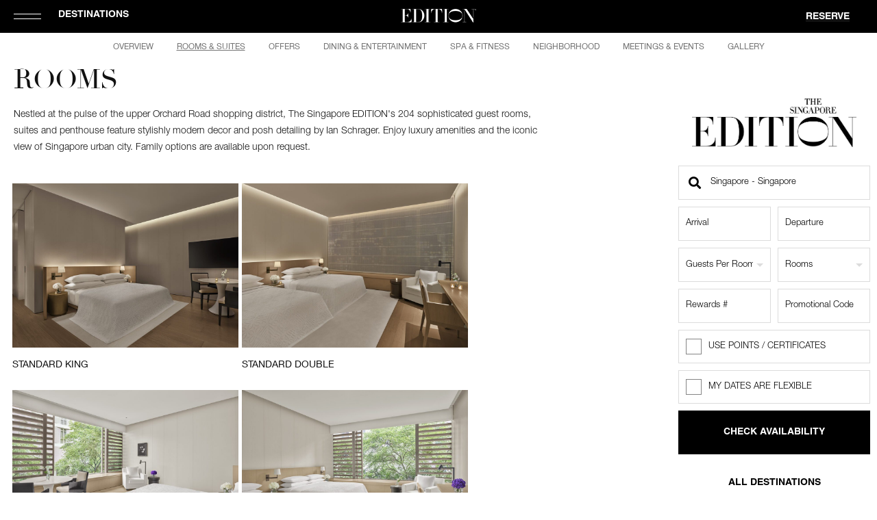

--- FILE ---
content_type: text/html; charset=UTF-8
request_url: https://www.editionhotels.com/singapore/rooms-and-suites/
body_size: 32675
content:
<!DOCTYPE HTML><!-- header -->
<html lang="en"><head>
	<!-- Facebook Verification -->
	<meta name="facebook-domain-verification" content="7ll3an2e414tzlu9581upyng4buppi" />

	<meta charset="UTF-8">
	<meta name="google-site-verification" content="zSvo7ffeAm3fTrPAUy7B2jT-7YlbPK12qpcJ7kfZRPo" />

	
	<!-- pinterest verification -->
	<meta name="p:domain_verify" content="a0504c9d6feee32688f76f67fe778180"/>
	<script>
! function(e) {
    if (!window.pintrk) {
        window.pintrk = function() {
            window.pintrk.queue.push(Array.prototype.slice.call(arguments))
        };

        var n = window.pintrk;
        n.queue = []; // Initialize queue as an array
        n.version = "3.0"; // Set version separately
        var t = document.createElement("script");
        t.async = !0, t.src = e;
        var r = document.getElementsByTagName("script")[0];
        r.parentNode.insertBefore(t, r)

    }
}("https://s.pinimg.com/ct/core.js");

pintrk('load', '2613093556412', {
    em: '<user_email_address>'
});

pintrk('page');
</script>

	<title>Rooms &amp; Suites (Singapore) Archive | EDITION Hotels</title>

		<meta name="viewport" content="width=device-width, initial-scale=1, maximum-scale=1">
	<link rel="profile" href="https://gmpg.org/xfn/11" />
	<link rel="pingback" href="https://www.editionhotels.com/xmlrpc.php" />

	
		<link rel="icon" href="https://www.editionhotels.com/wp-content/themes/edition/images/admin_sidebar_icon-2.png" type="image/x-ico"/>

	
	<link rel="alternate" type="application/rss+xml" title="RSS 2.0" href="https://www.editionhotels.com/feed/" />

	<meta name='robots' content='index, follow, max-image-preview:large, max-snippet:-1, max-video-preview:-1' />
	<style>img:is([sizes="auto" i], [sizes^="auto," i]) { contain-intrinsic-size: 3000px 1500px }</style>
	<link rel="alternate" hreflang="en" href="https://www.editionhotels.com/singapore/rooms-and-suites/" />
<link rel="alternate" hreflang="es-ee" href="https://www.editionhotels.com/es/singapore/rooms-and-suites/" />
<link rel="alternate" hreflang="x-default" href="https://www.editionhotels.com/singapore/rooms-and-suites/" />
<link rel="alternate" hreflang="x-default" href="https://www.editionhotels.com/singapore/rooms-and-suites/" />

	<!-- This site is optimized with the Yoast SEO plugin v26.1.1 - https://yoast.com/wordpress/plugins/seo/ -->
	<link rel="canonical" href="https://www.editionhotels.com/singapore/rooms-and-suites/" />
	<meta property="og:locale" content="en_US" />
	<meta property="og:type" content="website" />
	<meta property="og:title" content="Rooms &amp; Suites (Singapore) Archive | EDITION Hotels" />
	<meta property="og:url" content="https://www.editionhotels.com/singapore/rooms-and-suites/" />
	<meta property="og:site_name" content="EDITION Hotels" />
	<meta name="twitter:card" content="summary_large_image" />
	<script type="application/ld+json" class="yoast-schema-graph">{"@context":"https://schema.org","@graph":[{"@type":"CollectionPage","@id":"https://www.editionhotels.com/singapore/rooms-and-suites/","url":"https://www.editionhotels.com/singapore/rooms-and-suites/","name":"Rooms & Suites (Singapore) Archive | EDITION Hotels","isPartOf":{"@id":"https://www.editionhotels.com/#website"},"primaryImageOfPage":{"@id":"https://www.editionhotels.com/singapore/rooms-and-suites/#primaryimage"},"image":{"@id":"https://www.editionhotels.com/singapore/rooms-and-suites/#primaryimage"},"thumbnailUrl":"https://www.editionhotels.com/wp-content/uploads/2023/11/Standard-King-Room.jpg","breadcrumb":{"@id":"https://www.editionhotels.com/singapore/rooms-and-suites/#breadcrumb"},"inLanguage":"en-US"},{"@type":"ImageObject","inLanguage":"en-US","@id":"https://www.editionhotels.com/singapore/rooms-and-suites/#primaryimage","url":"https://www.editionhotels.com/wp-content/uploads/2023/11/Standard-King-Room.jpg","contentUrl":"https://www.editionhotels.com/wp-content/uploads/2023/11/Standard-King-Room.jpg","width":1650,"height":1260},{"@type":"BreadcrumbList","@id":"https://www.editionhotels.com/singapore/rooms-and-suites/#breadcrumb","itemListElement":[{"@type":"ListItem","position":1,"name":"Home","item":"https://www.editionhotels.com/"},{"@type":"ListItem","position":2,"name":"Rooms & Suites (Singapore)"}]},{"@type":"WebSite","@id":"https://www.editionhotels.com/#website","url":"https://www.editionhotels.com/","name":"EDITION Hotels","description":"A Unique Collection of Luxury Boutique Hotels","publisher":{"@id":"https://www.editionhotels.com/#organization"},"potentialAction":[{"@type":"SearchAction","target":{"@type":"EntryPoint","urlTemplate":"https://www.editionhotels.com/?s={search_term_string}"},"query-input":{"@type":"PropertyValueSpecification","valueRequired":true,"valueName":"search_term_string"}}],"inLanguage":"en-US"},{"@type":"Organization","@id":"https://www.editionhotels.com/#organization","name":"EDITION Hotels","url":"https://www.editionhotels.com/","logo":{"@type":"ImageObject","inLanguage":"en-US","@id":"https://www.editionhotels.com/#/schema/logo/image/","url":"https://www.editionhotels.com/wp-content/uploads/2016/09/edition-text-logo-black.png","contentUrl":"https://www.editionhotels.com/wp-content/uploads/2016/09/edition-text-logo-black.png","width":1000,"height":185,"caption":"EDITION Hotels"},"image":{"@id":"https://www.editionhotels.com/#/schema/logo/image/"},"sameAs":["https://www.facebook.com/EDITIONHotels"],"description":"An unexpected and refreshing collection of individualized, customized, one-of-kind hotels that redefines the codes of traditional luxury.","parentOrganization":{"@type":"Organization","name":"Marriott International","url":"https://www.marriott.com/default.mi"}}]}</script>
	<!-- / Yoast SEO plugin. -->


<link rel='dns-prefetch' href='//cdnjs.cloudflare.com' />
<link rel='stylesheet' id='wp-block-library-css' href='https://www.editionhotels.com/wp-includes/css/dist/block-library/style.min.css' type='text/css' media='all' />
<style id='classic-theme-styles-inline-css' type='text/css'>
/*! This file is auto-generated */
.wp-block-button__link{color:#fff;background-color:#32373c;border-radius:9999px;box-shadow:none;text-decoration:none;padding:calc(.667em + 2px) calc(1.333em + 2px);font-size:1.125em}.wp-block-file__button{background:#32373c;color:#fff;text-decoration:none}
</style>
<style id='global-styles-inline-css' type='text/css'>
:root{--wp--preset--aspect-ratio--square: 1;--wp--preset--aspect-ratio--4-3: 4/3;--wp--preset--aspect-ratio--3-4: 3/4;--wp--preset--aspect-ratio--3-2: 3/2;--wp--preset--aspect-ratio--2-3: 2/3;--wp--preset--aspect-ratio--16-9: 16/9;--wp--preset--aspect-ratio--9-16: 9/16;--wp--preset--color--black: #000000;--wp--preset--color--cyan-bluish-gray: #abb8c3;--wp--preset--color--white: #ffffff;--wp--preset--color--pale-pink: #f78da7;--wp--preset--color--vivid-red: #cf2e2e;--wp--preset--color--luminous-vivid-orange: #ff6900;--wp--preset--color--luminous-vivid-amber: #fcb900;--wp--preset--color--light-green-cyan: #7bdcb5;--wp--preset--color--vivid-green-cyan: #00d084;--wp--preset--color--pale-cyan-blue: #8ed1fc;--wp--preset--color--vivid-cyan-blue: #0693e3;--wp--preset--color--vivid-purple: #9b51e0;--wp--preset--color--punch-room-blue: #25408F;--wp--preset--gradient--vivid-cyan-blue-to-vivid-purple: linear-gradient(135deg,rgba(6,147,227,1) 0%,rgb(155,81,224) 100%);--wp--preset--gradient--light-green-cyan-to-vivid-green-cyan: linear-gradient(135deg,rgb(122,220,180) 0%,rgb(0,208,130) 100%);--wp--preset--gradient--luminous-vivid-amber-to-luminous-vivid-orange: linear-gradient(135deg,rgba(252,185,0,1) 0%,rgba(255,105,0,1) 100%);--wp--preset--gradient--luminous-vivid-orange-to-vivid-red: linear-gradient(135deg,rgba(255,105,0,1) 0%,rgb(207,46,46) 100%);--wp--preset--gradient--very-light-gray-to-cyan-bluish-gray: linear-gradient(135deg,rgb(238,238,238) 0%,rgb(169,184,195) 100%);--wp--preset--gradient--cool-to-warm-spectrum: linear-gradient(135deg,rgb(74,234,220) 0%,rgb(151,120,209) 20%,rgb(207,42,186) 40%,rgb(238,44,130) 60%,rgb(251,105,98) 80%,rgb(254,248,76) 100%);--wp--preset--gradient--blush-light-purple: linear-gradient(135deg,rgb(255,206,236) 0%,rgb(152,150,240) 100%);--wp--preset--gradient--blush-bordeaux: linear-gradient(135deg,rgb(254,205,165) 0%,rgb(254,45,45) 50%,rgb(107,0,62) 100%);--wp--preset--gradient--luminous-dusk: linear-gradient(135deg,rgb(255,203,112) 0%,rgb(199,81,192) 50%,rgb(65,88,208) 100%);--wp--preset--gradient--pale-ocean: linear-gradient(135deg,rgb(255,245,203) 0%,rgb(182,227,212) 50%,rgb(51,167,181) 100%);--wp--preset--gradient--electric-grass: linear-gradient(135deg,rgb(202,248,128) 0%,rgb(113,206,126) 100%);--wp--preset--gradient--midnight: linear-gradient(135deg,rgb(2,3,129) 0%,rgb(40,116,252) 100%);--wp--preset--font-size--small: 13px;--wp--preset--font-size--medium: 20px;--wp--preset--font-size--large: 36px;--wp--preset--font-size--x-large: 42px;--wp--preset--spacing--20: 0.44rem;--wp--preset--spacing--30: 0.67rem;--wp--preset--spacing--40: 1rem;--wp--preset--spacing--50: 1.5rem;--wp--preset--spacing--60: 2.25rem;--wp--preset--spacing--70: 3.38rem;--wp--preset--spacing--80: 5.06rem;--wp--preset--shadow--natural: 6px 6px 9px rgba(0, 0, 0, 0.2);--wp--preset--shadow--deep: 12px 12px 50px rgba(0, 0, 0, 0.4);--wp--preset--shadow--sharp: 6px 6px 0px rgba(0, 0, 0, 0.2);--wp--preset--shadow--outlined: 6px 6px 0px -3px rgba(255, 255, 255, 1), 6px 6px rgba(0, 0, 0, 1);--wp--preset--shadow--crisp: 6px 6px 0px rgba(0, 0, 0, 1);}:where(.is-layout-flex){gap: 0.5em;}:where(.is-layout-grid){gap: 0.5em;}body .is-layout-flex{display: flex;}.is-layout-flex{flex-wrap: wrap;align-items: center;}.is-layout-flex > :is(*, div){margin: 0;}body .is-layout-grid{display: grid;}.is-layout-grid > :is(*, div){margin: 0;}:where(.wp-block-columns.is-layout-flex){gap: 2em;}:where(.wp-block-columns.is-layout-grid){gap: 2em;}:where(.wp-block-post-template.is-layout-flex){gap: 1.25em;}:where(.wp-block-post-template.is-layout-grid){gap: 1.25em;}.has-black-color{color: var(--wp--preset--color--black) !important;}.has-cyan-bluish-gray-color{color: var(--wp--preset--color--cyan-bluish-gray) !important;}.has-white-color{color: var(--wp--preset--color--white) !important;}.has-pale-pink-color{color: var(--wp--preset--color--pale-pink) !important;}.has-vivid-red-color{color: var(--wp--preset--color--vivid-red) !important;}.has-luminous-vivid-orange-color{color: var(--wp--preset--color--luminous-vivid-orange) !important;}.has-luminous-vivid-amber-color{color: var(--wp--preset--color--luminous-vivid-amber) !important;}.has-light-green-cyan-color{color: var(--wp--preset--color--light-green-cyan) !important;}.has-vivid-green-cyan-color{color: var(--wp--preset--color--vivid-green-cyan) !important;}.has-pale-cyan-blue-color{color: var(--wp--preset--color--pale-cyan-blue) !important;}.has-vivid-cyan-blue-color{color: var(--wp--preset--color--vivid-cyan-blue) !important;}.has-vivid-purple-color{color: var(--wp--preset--color--vivid-purple) !important;}.has-black-background-color{background-color: var(--wp--preset--color--black) !important;}.has-cyan-bluish-gray-background-color{background-color: var(--wp--preset--color--cyan-bluish-gray) !important;}.has-white-background-color{background-color: var(--wp--preset--color--white) !important;}.has-pale-pink-background-color{background-color: var(--wp--preset--color--pale-pink) !important;}.has-vivid-red-background-color{background-color: var(--wp--preset--color--vivid-red) !important;}.has-luminous-vivid-orange-background-color{background-color: var(--wp--preset--color--luminous-vivid-orange) !important;}.has-luminous-vivid-amber-background-color{background-color: var(--wp--preset--color--luminous-vivid-amber) !important;}.has-light-green-cyan-background-color{background-color: var(--wp--preset--color--light-green-cyan) !important;}.has-vivid-green-cyan-background-color{background-color: var(--wp--preset--color--vivid-green-cyan) !important;}.has-pale-cyan-blue-background-color{background-color: var(--wp--preset--color--pale-cyan-blue) !important;}.has-vivid-cyan-blue-background-color{background-color: var(--wp--preset--color--vivid-cyan-blue) !important;}.has-vivid-purple-background-color{background-color: var(--wp--preset--color--vivid-purple) !important;}.has-black-border-color{border-color: var(--wp--preset--color--black) !important;}.has-cyan-bluish-gray-border-color{border-color: var(--wp--preset--color--cyan-bluish-gray) !important;}.has-white-border-color{border-color: var(--wp--preset--color--white) !important;}.has-pale-pink-border-color{border-color: var(--wp--preset--color--pale-pink) !important;}.has-vivid-red-border-color{border-color: var(--wp--preset--color--vivid-red) !important;}.has-luminous-vivid-orange-border-color{border-color: var(--wp--preset--color--luminous-vivid-orange) !important;}.has-luminous-vivid-amber-border-color{border-color: var(--wp--preset--color--luminous-vivid-amber) !important;}.has-light-green-cyan-border-color{border-color: var(--wp--preset--color--light-green-cyan) !important;}.has-vivid-green-cyan-border-color{border-color: var(--wp--preset--color--vivid-green-cyan) !important;}.has-pale-cyan-blue-border-color{border-color: var(--wp--preset--color--pale-cyan-blue) !important;}.has-vivid-cyan-blue-border-color{border-color: var(--wp--preset--color--vivid-cyan-blue) !important;}.has-vivid-purple-border-color{border-color: var(--wp--preset--color--vivid-purple) !important;}.has-vivid-cyan-blue-to-vivid-purple-gradient-background{background: var(--wp--preset--gradient--vivid-cyan-blue-to-vivid-purple) !important;}.has-light-green-cyan-to-vivid-green-cyan-gradient-background{background: var(--wp--preset--gradient--light-green-cyan-to-vivid-green-cyan) !important;}.has-luminous-vivid-amber-to-luminous-vivid-orange-gradient-background{background: var(--wp--preset--gradient--luminous-vivid-amber-to-luminous-vivid-orange) !important;}.has-luminous-vivid-orange-to-vivid-red-gradient-background{background: var(--wp--preset--gradient--luminous-vivid-orange-to-vivid-red) !important;}.has-very-light-gray-to-cyan-bluish-gray-gradient-background{background: var(--wp--preset--gradient--very-light-gray-to-cyan-bluish-gray) !important;}.has-cool-to-warm-spectrum-gradient-background{background: var(--wp--preset--gradient--cool-to-warm-spectrum) !important;}.has-blush-light-purple-gradient-background{background: var(--wp--preset--gradient--blush-light-purple) !important;}.has-blush-bordeaux-gradient-background{background: var(--wp--preset--gradient--blush-bordeaux) !important;}.has-luminous-dusk-gradient-background{background: var(--wp--preset--gradient--luminous-dusk) !important;}.has-pale-ocean-gradient-background{background: var(--wp--preset--gradient--pale-ocean) !important;}.has-electric-grass-gradient-background{background: var(--wp--preset--gradient--electric-grass) !important;}.has-midnight-gradient-background{background: var(--wp--preset--gradient--midnight) !important;}.has-small-font-size{font-size: var(--wp--preset--font-size--small) !important;}.has-medium-font-size{font-size: var(--wp--preset--font-size--medium) !important;}.has-large-font-size{font-size: var(--wp--preset--font-size--large) !important;}.has-x-large-font-size{font-size: var(--wp--preset--font-size--x-large) !important;}
:where(.wp-block-post-template.is-layout-flex){gap: 1.25em;}:where(.wp-block-post-template.is-layout-grid){gap: 1.25em;}
:where(.wp-block-columns.is-layout-flex){gap: 2em;}:where(.wp-block-columns.is-layout-grid){gap: 2em;}
:root :where(.wp-block-pullquote){font-size: 1.5em;line-height: 1.6;}
</style>
<link rel='stylesheet' id='contact-form-7-css' href='https://www.editionhotels.com/wp-content/plugins/contact-form-7/includes/css/styles.css' type='text/css' media='all' />
<link rel='stylesheet' id='wpml-legacy-dropdown-0-css' href='https://www.editionhotels.com/wp-content/plugins/sitepress-multilingual-cms/templates/language-switchers/legacy-dropdown/style.min.css' type='text/css' media='all' />
<style id='wpml-legacy-dropdown-0-inline-css' type='text/css'>
.wpml-ls-statics-shortcode_actions{background-color:#eeeeee;}.wpml-ls-statics-shortcode_actions, .wpml-ls-statics-shortcode_actions .wpml-ls-sub-menu, .wpml-ls-statics-shortcode_actions a {border-color:#cdcdcd;}.wpml-ls-statics-shortcode_actions a, .wpml-ls-statics-shortcode_actions .wpml-ls-sub-menu a, .wpml-ls-statics-shortcode_actions .wpml-ls-sub-menu a:link, .wpml-ls-statics-shortcode_actions li:not(.wpml-ls-current-language) .wpml-ls-link, .wpml-ls-statics-shortcode_actions li:not(.wpml-ls-current-language) .wpml-ls-link:link {color:#444444;background-color:#ffffff;}.wpml-ls-statics-shortcode_actions .wpml-ls-sub-menu a:hover,.wpml-ls-statics-shortcode_actions .wpml-ls-sub-menu a:focus, .wpml-ls-statics-shortcode_actions .wpml-ls-sub-menu a:link:hover, .wpml-ls-statics-shortcode_actions .wpml-ls-sub-menu a:link:focus {color:#000000;background-color:#eeeeee;}.wpml-ls-statics-shortcode_actions .wpml-ls-current-language > a {color:#444444;background-color:#ffffff;}.wpml-ls-statics-shortcode_actions .wpml-ls-current-language:hover>a, .wpml-ls-statics-shortcode_actions .wpml-ls-current-language>a:focus {color:#000000;background-color:#eeeeee;}
</style>
<link rel='stylesheet' id='cms-navigation-style-base-css' href='https://www.editionhotels.com/wp-content/plugins/wpml-cms-nav/res/css/cms-navigation-base.css' type='text/css' media='screen' />
<link rel='stylesheet' id='cms-navigation-style-css' href='https://www.editionhotels.com/wp-content/plugins/wpml-cms-nav/res/css/cms-navigation.css' type='text/css' media='screen' />
<link rel='stylesheet' id='omitsis-general-css' href='https://www.editionhotels.com/wp-content/themes/edition/css/omitsis-general.css' type='text/css' media='all' />
<link rel='stylesheet' id='style-universal.css-css' href='https://www.editionhotels.com/wp-content/themes/edition/css/style-universal.css' type='text/css' media='all' />
<link rel='stylesheet' id='icheck-square-css' href='https://www.editionhotels.com/wp-content/themes/edition/css/icheck/square/square.css' type='text/css' media='all' />
<link rel='stylesheet' id='icheck-grey-css' href='https://www.editionhotels.com/wp-content/themes/edition/css/icheck/square/grey.css' type='text/css' media='all' />
<script type="text/javascript" src="https://www.editionhotels.com/wp-includes/js/jquery/jquery.min.js" id="jquery-core-js"></script>
<script type="text/javascript" src="https://www.editionhotels.com/wp-includes/js/jquery/jquery-migrate.min.js" id="jquery-migrate-js"></script>
<script type="text/javascript" id="jquery-js-after">
/* <![CDATA[ */
$ = jQuery.noConflict();
/* ]]> */
</script>
<script type="text/javascript" src="https://www.editionhotels.com/wp-content/plugins/sitepress-multilingual-cms/templates/language-switchers/legacy-dropdown/script.min.js" id="wpml-legacy-dropdown-0-js"></script>
<script type="text/javascript" id="wpml-browser-redirect-js-extra">
/* <![CDATA[ */
var wpml_browser_redirect_params = {"pageLanguage":"en","languageUrls":{"en_us":"https:\/\/www.editionhotels.com\/singapore\/rooms-and-suites\/","en":"https:\/\/www.editionhotels.com\/singapore\/rooms-and-suites\/","us":"https:\/\/www.editionhotels.com\/singapore\/rooms-and-suites\/","es_ee":"https:\/\/www.editionhotels.com\/es\/singapore\/rooms-and-suites\/","es":"https:\/\/www.editionhotels.com\/es\/singapore\/rooms-and-suites\/","ee":"https:\/\/www.editionhotels.com\/es\/singapore\/rooms-and-suites\/"},"cookie":{"name":"_icl_visitor_lang_js","domain":"www.editionhotels.com","path":"\/","expiration":24}};
/* ]]> */
</script>
<script type="text/javascript" src="https://www.editionhotels.com/wp-content/plugins/sitepress-multilingual-cms/dist/js/browser-redirect/app.js" id="wpml-browser-redirect-js"></script>
<script type="text/javascript" src="https://cdnjs.cloudflare.com/ajax/libs/modernizr/2.7.1/modernizr.min.js" id="jmodernizr-js" defer="defer" data-wp-strategy="defer"></script>
<script type="text/javascript" src="https://www.editionhotels.com/wp-content/themes/edition/js/jquery-ui-1.11.4.min.js" id="misfit-datepicker-ui-js"></script>
<link rel="https://api.w.org/" href="https://www.editionhotels.com/wp-json/" /><link rel="EditURI" type="application/rsd+xml" title="RSD" href="https://www.editionhotels.com/xmlrpc.php?rsd" />
<meta name="generator" content="WPML ver:4.7.6 stt:1,64,2;" />
<meta name="tec-api-version" content="v1"><meta name="tec-api-origin" content="https://www.editionhotels.com"><link rel="alternate" href="https://www.editionhotels.com/wp-json/tribe/events/v1/" />
<!-- Facebook Pixel Code -->
<script>
!function(f,b,e,v,n,t,s)
{if(f.fbq)return;n=f.fbq=function(){n.callMethod?
n.callMethod.apply(n,arguments):n.queue.push(arguments)};
if(!f._fbq)f._fbq=n;n.push=n;n.loaded=!0;n.version='2.0';
n.queue=[];t=b.createElement(e);t.async=!0;
t.src=v;s=b.getElementsByTagName(e)[0];
s.parentNode.insertBefore(t,s)}(window,document,'script',
'https://connect.facebook.net/en_US/fbevents.js');
 fbq('init', '404293293929539');
 fbq('track', 'PageView');


</script>
<noscript>
 <img height="1" width="1" src="https://www.facebook.com/tr?id=404293293929539&ev=PageView&noscript=1" alt="" />
</noscript>
<!-- End Facebook Pixel Code -->

<link rel="icon" href="https://www.editionhotels.com/wp-content/uploads/2025/09/cropped-EDITION_Logo_O_Black-icon-32x32.png" sizes="32x32" />
<link rel="icon" href="https://www.editionhotels.com/wp-content/uploads/2025/09/cropped-EDITION_Logo_O_Black-icon-192x192.png" sizes="192x192" />
<link rel="apple-touch-icon" href="https://www.editionhotels.com/wp-content/uploads/2025/09/cropped-EDITION_Logo_O_Black-icon-180x180.png" />
<meta name="msapplication-TileImage" content="https://www.editionhotels.com/wp-content/uploads/2025/09/cropped-EDITION_Logo_O_Black-icon-270x270.png" />
		<style type="text/css" id="wp-custom-css">
			/* 20201110 EAR Covid Table */
.grid .col.linklist a.action {
    font-size: 16px !important;
}

.venue[data-id="884746"] {
    display: none;
}

.panel table { 
    min-width: 750px; 
    border-collapse: collapse; 
    }

/* custom CSS for modern theme landing pages */
.page-id-877897 .theme-modern .hero-overlap-description {
	margin-top: 0;
}

.page-id-879221 .theme-modern .hero-overlap-description {
	margin-top: 0;
}

/* custom CSS for London 3-bedroom penthouse */
.postid-890811 .reserve-float {
	display: none;
}

/* Zebra striping */
.panel tr:nth-of-type(odd) { 
    background: #eee; 
    }
.panel th { 
	background: #fff;
    color: #222;
    padding: 30px 20px 20px 20px !important;
    font-weight: bold;
    border-bottom: 4px solid #000 !important;
    }
.panel td, .panel th { 
    padding: 30px 15px; 
    border: 1px solid #ccc; 
    text-align: left; 
    font-size: 13px;
	letter-spacing: .4px;
	text-align: center;
    }
/* 
Max width before this PARTICULAR table gets nasty
This query will take effect for any screen smaller than 760px
and also iPads specifically.
*/
@media 
only screen and (max-width: 760px),
(min-device-width: 768px) and (max-device-width: 1024px)  {
    .panel table { 
          width: 100%; 
          min-width: inherit;
    }
    .content .service-list dd.whipper { padding: 0; }
    /* Force table to not be like tables anymore */
    .panel table, .panel thead, .panel tbody, .panel th, .panel td, .panel tr { 
        display: block; 
    }
    
    /* Hide table headers (but not display: none;, for accessibility) */
    .panel thead tr { 
        position: absolute;
        top: -9999px;
        left: -9999px;
    }
    
    .panel tr { border: 1px solid #ccc; }
    
    .panel td { 
        /* Behave  like a "row" */
        border: none;
        border-bottom: 1px solid #eee; 
        position: relative;
        padding-left: 50%; 
    }
    
    .panel td:before { 
        position: absolute;
	    top: 30px;
	    left: 6px;
	    width: 45%;
	    padding-right: 10px;
	    white-space: nowrap;
	    content: attr(data-column);
	    color: #000;
	    font-weight: bold;
    }
}

.content .service-list {
	padding: 45px 0 30px 0 !important;
}
.content .service-list h2 {
    font-size: 200%;
    font-weight: bold;
	font-family: 'Didot', sans-serif;
	color: #000;
	line-height: 1;
}

/* End covid table */

.test {display: block;}

.venue.online-guest-services {
	
	display: none;
}

@media not all and (min-resolution:.001dpcm) { 
    @supports (-webkit-appearance:none) and (stroke-color:transparent) {
        .selector { 
             details summary:after {

                 margin-top: -8px;
             }
        } 
    } 
}

.body-os-mac-os.body-onscroll .nav-reserve, .body-os-mac-os.body-onscroll-force .nav-reserve, .body-os-ios.body-onscroll .nav-reserve, .body-os-ios.body-onscroll-force .nav-reserve {
    top: 18px !important;
}

/* fixes super space contact page at top in mobile */
@media only screen and (max-width:767px) {
	.featured.featured--title-only{height:auto!important;}
}

/* fixes meetings and vents venue form in modal, columns 

.content .wpcf7 .row .col {
    margin-right: 25px!important;
	margin-bottom: 20px !important;
    margin-left: 10px !important;
}
*/
.content .col {
	margin-right:0!important;
	/* quick fix from omitsis-general.css*/
}

/* move horizontally close button for covid19 update prevent overlap reservation button in mac */

@media(min-width:1025px) {
	.announcement__close-btn {
		transform:translate(-90px,-50%) rotate(45deg)
	}
}




.featured--brand-destination h1 {
    font-size: 72px;
}
.destination__item + .destination__item {
    margin-top: 10px;
}

.destination__region-title {
	line-height: 1;
	margin-bottom: 30px;
}

body.single .grid .col.linklist a.action {
    font-size: 15px !important;
}
@media (max-width: 1145px){
body.single .grid .col.linklist a.action {
    font-size: 15px;
}
}

/* careers page quick fix israel mateo 11-10-2021 */

.page_careers .contacthotel-list {
  width: auto!important;
  text-align: center;
  margin: 0 auto;
}

.page_careers .contacthotel-hotel-left .contacthotel-listbox,
.page_careers .contacthotel-hotel-right .contacthotel-listbox {
  padding:0;
  display:flex;
  align-items:center;
  justify-content:center;
}

.page_careers .contacthotel-hotel-left .contacthotel-listbox {
  width: 50%;
  float: none;
  margin: 0 auto !important;
}

.page_careers .contacthotel-hotel-right .contacthotel-listbox {
  width: 50%;
  float: none;
  margin: 0 auto !important;
}

.contacthotel-listbox--inner {
  width:auto;
  max-width:600px;
  padding:0 50px;
  text-align:center;
  box-sizing: border-box;
}

.page_careers .contacthotel-s-medium .contacthotel-title {
  text-align: center !important;
}

.page-template-page-brand-destination .body-onscroll .nav-platform, .body-onscroll-force .nav-platform {
	position:fixed!important;
}

@media (max-width:960px) {
	.contactlist a {
		font-size:1.4rem!important;
	}
}
/* TO FIX ON FILE */
.resto-dropdown {
	margin-top:20px;
}




.resto-dropdown-content span.timer {
    font-family: "HelveticaNeueW02-55Roma","Helvetica Neue","Helvetica",sans-serif;
}

.featured--brand-destination {
    padding: 10vw 0 8vw 0!important;
}
/* styles for restaurant venue copy text when no p tag inside */
.venue .copy {
	color: #666;
font-family: 'HelveticaNeueLTStd-Lt';
font-size: 14px;
line-height: 24px;
}
@media(min-width:768px) and (max-width:1145px) {
.resto-dropdown {
	margin-left:25px;
}
	}

.properties-menu .property-item::after {
    margin: 3px auto 0 auto;
}

/* to add quickfix into custom css */
.property-pic .destination-region-slideshow .slick-track,
.property-pic .destination-region-slideshow li { min-width:100%;}

/* fix concierge copy black no visible text */
.instructions.minor.copy p {
color:inherit!important;	
}

.contactlist.contactlist-desktop li a {padding-left:15px!important;padding-right:15px!important}

.archive.post-type-archive.post-type-archive-tokyo-toranomon-meet #teconsent,
.archive.post-type-archive.post-type-archive-tokyo-toranomon-meet #ccpacontainer {display:none}

.inquiry-button-submit {
  text-transform: uppercase;
  background: #111111;
  color: white;
  border: 0;
  padding-left: 20px;
  padding-right: 20px;
  padding-bottom: 40px;
  border: 1px solid #111111;
  outline: 0;
  font-size: 13px;
  height: 30px;
  line-height: 30px;
  font-family: "HelveticaLTStd-Bold",sans-serif !important;
  letter-spacing: 0px;
}

.neigh-cat-description {
  padding-left: 22px;
}

.featured--home,
.heightset-home {
	min-height: 690px;
}

/* hide neighborhood search */

@media(min-width:980px) {
	.searchn {
		display:none!important;
	}
}
@media(max-width:979px) {
		.searchn form.sngf,
	.searchn {
		display:none!important;
	}
}

/* adjust column width on Spanish meeting page */
.postid-21682 .detail dt {
	width: 130px;
}

#site > section.featured.featured--home > div.featured__home-contentbox > ul > li > span {
	cursor: pointer;
}

.page-template-templatespage-neighbourhood-php .map-image {
	position: relative;
}

.page-template-templatespage-neighbourhood-php .gm-style-iw .icon-close {
	z-index: 10;
}

.page-template-templatespage-neighbourhood-php div[role=dialog] button {
	z-index: 20;
}

.page-template-templatespage-neighbourhood-php .gm-style .map-image img {
	width: 100%;
  height: 100%;
  object-fit: cover;
  position: absolute;
  z-index: 1;
}

.post-type-archive-london-meetings .content .services {
  display: none;
}

dd ol {
	list-style: decimal;
}

@media(max-width:979px) {

.page_tokyo-edition-gift-card-terms-of-use-duplicate-1 #template-content {
  padding: 60px 20px 0 !important;
	}}

.theme-modern .whitenav ul li {
	list-style: none;
  padding-left: 0;
}

/*
.template-spa-list-page .content .banner img, .venue .banner img { max-height: 560px; }
*/

/* Hiding share button per request in EHSP-2164 */
.pageid_78 .minor-actions .share-link,
.pageid_536 .minor-actions .share-link,
.pageid_548 .minor-actions .share-link,
.pageid_545 .minor-actions .share-link,
.pageid_543 .minor-actions .share-link,
.pageid_892558 .minor-actions .share-link {
	display: none;
}

/* Better focal point for Lake Como Pool image */
.pageid_887783 .banner img {
	object-position: bottom;
}		</style>
				<style type="text/css" id="wp-custom-css">
			/* 20201110 EAR Covid Table */



.panel table {
    min-width: 750px;
    border-collapse: collapse;
    }
/* Zebra striping */
.panel tr:nth-of-type(odd) {
    background: #eee;
    }
.panel th {
	background: #fff;
    color: #222;
    padding: 30px 20px 20px 20px !important;
    font-weight: bold;
    border-bottom: 4px solid #000 !important;
    }
.panel td, .panel th {
    padding: 30px 15px;
    border: 1px solid #ccc;
    text-align: left;
    font-size: 13px;
	letter-spacing: .4px;
	text-align: center;
    }
/*
Max width before this PARTICULAR table gets nasty
This query will take effect for any screen smaller than 760px
and also iPads specifically.
*/
@media
only screen and (max-width: 760px),
(min-device-width: 768px) and (max-device-width: 1024px)  {
    .panel table {
          width: 100%;
          min-width: inherit;
    }
    .content .service-list dd.whipper { padding: 0; }
    /* Force table to not be like tables anymore */
    .panel table, .panel thead, .panel tbody, .panel th, .panel td, .panel tr {
        display: block;
    }

    /* Hide table headers (but not display: none;, for accessibility) */
    .panel thead tr {
        position: absolute;
        top: -9999px;
        left: -9999px;
    }

    .panel tr { border: 1px solid #ccc; }

    .panel td {
        /* Behave  like a "row" */
        border: none;
        border-bottom: 1px solid #eee;
        position: relative;
        padding-left: 50%;
    }

    .panel td:before {
        position: absolute;
	    top: 30px;
	    left: 6px;
	    width: 45%;
	    padding-right: 10px;
	    white-space: nowrap;
	    content: attr(data-column);
	    color: #000;
	    font-weight: bold;
    }
}

.content .service-list {
	padding: 45px 0 30px 0 !important;
}
.content .service-list h2 {
    font-size: 200%;
    font-weight: bold;
	font-family: 'Didot', sans-serif;
	color: #000;
	line-height: 1;
}

/* End covid table */

.test {display: block;}

.venue.online-guest-services {

	display: none;
}		</style>

	<!-- base style sheet -->
	<link type="text/css" rel="stylesheet" href="https://fast.fonts.com/cssapi/24be258c-1334-49ba-9628-0f75705f7d36.css"/>

	<!-- font additions -->
	<link rel="stylesheet" type="text/css" href="https://www.editionhotels.com/wp-content/themes/edition/css/fontawesome.min.css">
	<link rel="stylesheet" type="text/css" href="https://www.editionhotels.com/wp-content/themes/edition/css/fontawesome-brands.min.css">
	<link rel="stylesheet" type="text/css" href="https://www.editionhotels.com/wp-content/themes/edition/css/fontawesome-regular.min.css">
	<link rel="stylesheet" type="text/css" href="https://www.editionhotels.com/wp-content/themes/edition/css/fontawesome-solid.min.css">
	<link rel="stylesheet" type="text/css" href="https://www.editionhotels.com/wp-content/themes/edition/css/fontawesome-light.min.css">
	<link rel="stylesheet" type="text/css" href="https://www.editionhotels.com/wp-content/themes/edition/css/fonts.css">
	<link rel="stylesheet" type="text/css" href="https://www.editionhotels.com/wp-content/themes/edition/css/magnific-popup.css">
	<link rel="stylesheet" type="text/css" href="https://www.editionhotels.com/wp-content/themes/edition/css/swiper.min.css?v=1.3.4">
	<link rel="stylesheet" type="text/css" href="https://www.editionhotels.com/wp-content/themes/edition/css/perfect-scrollbar.css">

	
		<link type="text/css" rel="stylesheet" href="https://www.editionhotels.com/wp-content/themes/edition/css/lightbox.css"/>

		
			<link href="https://www.editionhotels.com/wp-content/themes/edition/assets/application-d749002b1bc583b9365c51bfb35a5a55.css" media="screen" rel="stylesheet" type="text/css" />

			<link href="https://www.editionhotels.com/wp-content/themes/edition/assets/location-layout-9967db2b1c647972a66ad395e1adf057.css" media="screen" rel="stylesheet" type="text/css" />

			<link href="https://www.editionhotels.com/wp-content/themes/edition/assets/room-listing-e1af3efed1a5231beaaf7a541a283eab.css" media="screen" rel="stylesheet" type="text/css" />

			<!-- <script src="https://www.editionhotels.com/wp-content/themes/edition/js/application-3cc33676cb308cc45493163fecfd06ac.js" type="text/javascript"></script> -->



			
	<!-- MAPBOX -->
	<script src='https://api.mapbox.com/mapbox.js/v3.3.1/mapbox.js'></script>
	<link href='https://api.mapbox.com/mapbox.js/v3.3.1/mapbox.css' rel='stylesheet' />
	<script src='https://api.tiles.mapbox.com/mapbox.js/v1.3.1/mapbox.js'></script>
	<link href='https://api.tiles.mapbox.com/mapbox.js/v1.3.1/mapbox.css' rel='stylesheet' />

	<!--[if lte IE 8]>
		<link href='https://api.tiles.mapbox.com/mapbox.js/v1.3.1/mapbox.ie.css' rel='stylesheet' >
	<![endif]-->

	<!--[if lt IE 9]>
		<script src="https://www.editionhotels.com/wp-content/themes/edition/assets/html5-2ef58ee75b2401a11e9e2bde202b08c0.js" type="text/javascript"></script>
	<![endif]-->

	<link href="https://www.editionhotels.com/wp-content/themes/edition/assets/favicon-bfd4bd194c0d6bff4d365c17421ffb23.ico" rel="icon" type="image/x-icon" />

	
	<link rel="stylesheet" type="text/css" href="https://www.editionhotels.com/wp-content/themes/edition/library/map/jquery-jvectormap-2.0.3.css">
	<link href="https://www.editionhotels.com/wp-content/themes/edition/css/owl.carousel.css" media="screen" rel="stylesheet" type="text/css" />
	<link href="https://www.editionhotels.com/wp-content/themes/edition/css/owl.theme.default.min.css" media="screen" rel="stylesheet" type="text/css" />
	<link rel="stylesheet" type="text/css" href="https://www.editionhotels.com/wp-content/themes/edition/css/style-page.css">
	<link rel="stylesheet" type="text/css" href="https://www.editionhotels.com/wp-content/themes/edition/css/media.css">

	<!--[if lte IE 8]>
		<link href="https://www.editionhotels.com/wp-content/themes/edition/assets/ie8-a826124ef80d14e69f0518c1e52b0f85.css" media="screen" rel="stylesheet" type="text/css" />
	<![endif]-->

	<script type="text/javascript">
	var _elqQ = _elqQ || [];
	_elqQ.push(['elqSetSiteId', '1224727191']);
	_elqQ.push(['elqTrackPageView']);
	
	(function () {
		function async_load() {
			var s = document.createElement('script'); s.type = 'text/javascript'; s.async = true;
			s.src = '//img04.en25.com/i/elqCfg.min.js';
			var x = document.getElementsByTagName('script')[0]; x.parentNode.insertBefore(s, x);
		}
		if (window.addEventListener) window.addEventListener('DOMContentLoaded', async_load, false);
		else if (window.attachEvent) window.attachEvent('onload', async_load); 
	})();
</script>

<script type="text/javascript">

	var _gaq = _gaq || [];
	_gaq.push(['_setAccount', 'UA-2977205-49']);
	_gaq.push(['_trackPageview']);

	(function() {
		var ga = document.createElement('script'); ga.type = 'text/javascript'; ga.async = true;
		ga.src = ('https:' == document.location.protocol ? 'https://ssl' : 'https://www') + '.google-analytics.com/ga.js';
		var s = document.getElementsByTagName('script')[0]; s.parentNode.insertBefore(ga, s);
	})();

</script>
	<!-- ADOBETM: DATALAYER -->
	<script>
		var dataLayer = {
			site_id: 'EB',
			env_gdpr: 'true',
			env_ccpa: 'true',
			env_marketing: 'true'
		};
	</script>

			<!-- ADOBETM: SCRIPT PRODUCTION -->
		<script src="//assets.adobedtm.com/launch-EN3963523be4674e5591a9c4d516697352.min.js" async></script>
	

	<!-- SCID -->
	
<script>
    $(window).on('load', function() {

        var queryString = window.location.search;
        var urlParams = new URLSearchParams(queryString);
        var scid = '';
        if (urlParams.has('scid')) scid = urlParams.get('scid');

        if (scid) {
            setCookie('scid', `${scid}`, 7);
            console.log(`Scid Added: ${scid} 👍`);
        }

    });
</script>

	<!-- END SCID -->

</head>
<body class="archive post-type-archive post-type-archive-singapore-rooms wp-theme-edition pageid_864836 layout-location location-singapore template-rooms-page body-onscroll-force lang-en tribe-no-js template_page">

	<noscript>
	<img height="1" width="1" style="display:none;" alt="" src="https://ct.pinterest.com/v3/?event=init&tid=2613093556412&pd[em]=<hashed_email_address>&noscript=1" />
</noscript>

<!-- Facebook Pixel Code -->
<script>
!function(f,b,e,v,n,t,s){if(f.fbq)return;n=f.fbq=function(){n.callMethod?
n.callMethod.apply(n,arguments):n.queue.push(arguments)};if(!f._fbq)f._fbq=n;
n.push=n;n.loaded=!0;n.version='2.0';n.queue=[];t=b.createElement(e);t.async=!0;
t.src=v;s=b.getElementsByTagName(e)[0];s.parentNode.insertBefore(t,s)}(window,
document,'script','//connect.facebook.net/en_US/fbevents.js');

fbq('init', '871071462949641');
fbq('track', "PageView");</script>
<noscript><img height="1" width="1" style="display:none" src="https://www.facebook.com/tr?id=871071462949641&ev=PageView&noscript=1" alt="" /></noscript>
<!-- End Facebook Pixel Code -->

	
<header>
	<div class="nav-logo">
		<a href="https://www.editionhotels.com">
							<img srcset="https://www.editionhotels.com/wp-content/themes/edition/images/nav-edition-text-white@1x.png 1x, https://www.editionhotels.com/wp-content/themes/edition/images/nav-edition-text-white@2x.png 2x, https://www.editionhotels.com/wp-content/themes/edition/images/nav-edition-text-white@3x.png 3x, https://www.editionhotels.com/wp-content/themes/edition/images/nav-edition-text-white@4x.png 4x" src="https://www.editionhotels.com/wp-content/themes/edition/images/nav-edition-text-white@1x.png" alt="Edition Hotels" />
					</a>
	</div>

	<div class="nav-ham">
		<button type="button" class="hamnav-btn-toggle locnav-btn-close reserve-box-btn-close mobile-nav-btn-close" title="Hamburger Navigation">
			<span class="visuallyhidden">Click to Open or Close Hamburger Navigation</span>
		</button>
	</div>

	<div class="nav-locations">
		<button type="button" class="hamnav-btn-close locnav-btn-toggle reserve-box-btn-close mobile-nav-btn-close" title="Destinations Navigation">
			Destinations		</button>
		<button id="close" type="button" class="hamnav-btn-close locnav-btn-toggle reserve-box-btn-close mobile-nav-btn-close" title="Destinations Navigation">
			Close		</button>
	</div>

	<div class="nav-reserve">
		<button type="button" class="hamnav-btn-close locnav-btn-close reserve-box-btn-toggle mobile-nav-btn-close" title="Reserve a Room">
			Reserve		</button>
		<button type="button" class="hamnav-btn-close locnav-btn-close reserve-box-btn-toggle mobile-nav-btn-close" title="Reserve a Room">
			Close		</button>
	</div>

	<div class="nav-reserve-mobile">
		<button type="button" class="hamnav-btn-close locnav-btn-close reserve-box-btn-toggle mobile-nav-btn-close" title="Reserve a Room">
			Reserve		</button>
	</div>

	<div class="nav-universal">
		<button type="button" class="nav-universal-btn-close locnav-btn-mobile-menu-reset" title="Close Navigation">
			<span class="visuallyhidden">Close Navigation</span>
		</button>
	</div>

	<div class="nav-platform"></div>
</header>

<div class="whitenav  1">

		
		<div class="whitenav__menu">



									<ul>
						<li id="menu-item-868356" class="menu-item menu-item-type-post_type menu-item-object-page menu-item-has-children menu-item-868356"><a href="https://www.editionhotels.com/singapore/">Overview</a>
<ul class="sub-menu">
	<li id="menu-item-868359" class="menu-item menu-item-type-custom menu-item-object-custom menu-item-868359"><a href="https://www.editionhotels.com/singapore/services-amenities/">Service &#038; Amenities</a></li>
	<li id="menu-item-868362" class="menu-item menu-item-type-custom menu-item-object-custom menu-item-868362"><a href="https://www.editionhotels.com/singapore/getting-here/">Getting Here</a></li>
	<li id="menu-item-868361" class="menu-item menu-item-type-custom menu-item-object-custom menu-item-868361"><a href="https://www.editionhotels.com/singapore/contact/">Contact</a></li>
	<li id="menu-item-868360" class="menu-item menu-item-type-custom menu-item-object-custom menu-item-868360"><a href="https://careers.marriott.com/edition-careers/">Careers</a></li>
</ul>
</li>
<li id="menu-item-868363" class="menu-item menu-item-type-custom menu-item-object-custom current-menu-item menu-item-868363"><a href="https://www.editionhotels.com/singapore/rooms-and-suites/" aria-current="page">Rooms &#038; Suites</a></li>
<li id="menu-item-868364" class="menu-item menu-item-type-custom menu-item-object-custom menu-item-868364"><a href="https://www.editionhotels.com/singapore/special-offers/">Offers</a></li>
<li id="menu-item-868365" class="menu-item menu-item-type-custom menu-item-object-custom menu-item-has-children menu-item-868365"><a href="https://www.editionhotels.com/singapore/restaurants-and-bars/">Dining &#038; Entertainment</a>
<ul class="sub-menu">
	<li id="menu-item-868366" class="menu-item menu-item-type-custom menu-item-object-custom menu-item-868366"><a href="https://www.editionhotels.com/singapore/restaurants-and-bars/fysh/">FYSH at Edition</a></li>
	<li id="menu-item-868367" class="menu-item menu-item-type-custom menu-item-object-custom menu-item-868367"><a href="https://www.editionhotels.com/singapore/restaurants-and-bars/the-roof/">The Roof</a></li>
	<li id="menu-item-868368" class="menu-item menu-item-type-custom menu-item-object-custom menu-item-868368"><a href="https://www.editionhotels.com/singapore/restaurants-and-bars/punch-room/">Punch Room</a></li>
	<li id="menu-item-868369" class="menu-item menu-item-type-custom menu-item-object-custom menu-item-868369"><a href="https://www.editionhotels.com/singapore/restaurants-and-bars/lobby-bar/">Lobby Bar</a></li>
	<li id="menu-item-877065" class="menu-item menu-item-type-custom menu-item-object-custom menu-item-877065"><a href="https://www.editionhotels.com/singapore/restaurants-and-bars/wonder-room/">WONDER ROOM</a></li>
</ul>
</li>
<li id="menu-item-868370" class="menu-item menu-item-type-custom menu-item-object-custom menu-item-has-children menu-item-868370"><a href="https://www.editionhotels.com/singapore/spa-and-fitness/">Spa &#038; Fitness</a>
<ul class="sub-menu">
	<li id="menu-item-868371" class="menu-item menu-item-type-custom menu-item-object-custom menu-item-868371"><a href="https://www.editionhotels.com/singapore/spa-and-fitness/spa">Spa</a></li>
	<li id="menu-item-868372" class="menu-item menu-item-type-custom menu-item-object-custom menu-item-868372"><a href="https://www.editionhotels.com/singapore/spa-and-fitness/gym/">Gym</a></li>
</ul>
</li>
<li id="menu-item-868373" class="menu-item menu-item-type-custom menu-item-object-custom menu-item-868373"><a href="https://www.editionhotels.com/singapore/neighborhood/">Neighborhood</a></li>
<li id="menu-item-869171" class="menu-item menu-item-type-custom menu-item-object-custom menu-item-869171"><a href="https://www.editionhotels.com/singapore/meetings-and-events/">Meetings &#038; Events</a></li>
<li id="menu-item-868374" class="menu-item menu-item-type-custom menu-item-object-custom menu-item-868374"><a href="https://www.editionhotels.com/singapore/gallery/">Gallery</a></li>
					</ul>
			
		</div>

	
	
		<div class="whitenav__mobile">
			<div class="whitenav__mobile-logo" title="singapore">
				<a href="https://www.editionhotels.com/singapore/">
					<img src="https://www.editionhotels.com/wp-content/uploads/2020/03/Edition-LOGO_Singapore.png" alt="Edition white mobile booking widget logo" />
				</a>
			</div>
			<ul class="whitenav__mobile-btns">
				<li class="whitenav__mobile-btn-menu">
					<button type="button" class="hamnav-btn-close locnav-btn-close reserve-box-btn-close mobile-nav-btn-toggle">
						MENU <span aria-hidden="true" class="fas fa-chevron-down"></span>
					</button>
				</li>
				<li class="whitenav__mobile-btn-reserve">
					<button type="button" class="hamnav-btn-close locnav-btn-close reserve-box-btn-toggle mobile-nav-btn-close">
						RESERVE					</button>
				</li>
			</ul>
		</div>

	
</div>

<div class="mobile-nav">
	<div class="mobile-nav__container">
		<div class="mobile-nav__menu">
								<ul>
						<li class="menu-item menu-item-type-post_type menu-item-object-page menu-item-has-children menu-item-868356"><a href="https://www.editionhotels.com/singapore/">Overview</a>
<ul class="sub-menu">
	<li class="menu-item menu-item-type-custom menu-item-object-custom menu-item-868359"><a href="https://www.editionhotels.com/singapore/services-amenities/">Service &#038; Amenities</a></li>
	<li class="menu-item menu-item-type-custom menu-item-object-custom menu-item-868362"><a href="https://www.editionhotels.com/singapore/getting-here/">Getting Here</a></li>
	<li class="menu-item menu-item-type-custom menu-item-object-custom menu-item-868361"><a href="https://www.editionhotels.com/singapore/contact/">Contact</a></li>
	<li class="menu-item menu-item-type-custom menu-item-object-custom menu-item-868360"><a href="https://careers.marriott.com/edition-careers/">Careers</a></li>
</ul>
</li>
<li class="menu-item menu-item-type-custom menu-item-object-custom current-menu-item menu-item-868363"><a href="https://www.editionhotels.com/singapore/rooms-and-suites/" aria-current="page">Rooms &#038; Suites</a></li>
<li class="menu-item menu-item-type-custom menu-item-object-custom menu-item-868364"><a href="https://www.editionhotels.com/singapore/special-offers/">Offers</a></li>
<li class="menu-item menu-item-type-custom menu-item-object-custom menu-item-has-children menu-item-868365"><a href="https://www.editionhotels.com/singapore/restaurants-and-bars/">Dining &#038; Entertainment</a>
<ul class="sub-menu">
	<li class="menu-item menu-item-type-custom menu-item-object-custom menu-item-868366"><a href="https://www.editionhotels.com/singapore/restaurants-and-bars/fysh/">FYSH at Edition</a></li>
	<li class="menu-item menu-item-type-custom menu-item-object-custom menu-item-868367"><a href="https://www.editionhotels.com/singapore/restaurants-and-bars/the-roof/">The Roof</a></li>
	<li class="menu-item menu-item-type-custom menu-item-object-custom menu-item-868368"><a href="https://www.editionhotels.com/singapore/restaurants-and-bars/punch-room/">Punch Room</a></li>
	<li class="menu-item menu-item-type-custom menu-item-object-custom menu-item-868369"><a href="https://www.editionhotels.com/singapore/restaurants-and-bars/lobby-bar/">Lobby Bar</a></li>
	<li class="menu-item menu-item-type-custom menu-item-object-custom menu-item-877065"><a href="https://www.editionhotels.com/singapore/restaurants-and-bars/wonder-room/">WONDER ROOM</a></li>
</ul>
</li>
<li class="menu-item menu-item-type-custom menu-item-object-custom menu-item-has-children menu-item-868370"><a href="https://www.editionhotels.com/singapore/spa-and-fitness/">Spa &#038; Fitness</a>
<ul class="sub-menu">
	<li class="menu-item menu-item-type-custom menu-item-object-custom menu-item-868371"><a href="https://www.editionhotels.com/singapore/spa-and-fitness/spa">Spa</a></li>
	<li class="menu-item menu-item-type-custom menu-item-object-custom menu-item-868372"><a href="https://www.editionhotels.com/singapore/spa-and-fitness/gym/">Gym</a></li>
</ul>
</li>
<li class="menu-item menu-item-type-custom menu-item-object-custom menu-item-868373"><a href="https://www.editionhotels.com/singapore/neighborhood/">Neighborhood</a></li>
<li class="menu-item menu-item-type-custom menu-item-object-custom menu-item-869171"><a href="https://www.editionhotels.com/singapore/meetings-and-events/">Meetings &#038; Events</a></li>
<li class="menu-item menu-item-type-custom menu-item-object-custom menu-item-868374"><a href="https://www.editionhotels.com/singapore/gallery/">Gallery</a></li>
					</ul>
					</div>
	</div>
</div>

<div class="whitenav-flexspace ui-helper-hidden"></div>

	<main id="site" class="wrapper">

		<div id="container" class="container">

				<section class="sidereserve">
	<div class="sidereserve__container">

		<div class="sidereserve__logo">
			<a href="https://www.editionhotels.com/singapore"><img alt="Edition Hotels logo" src="https://www.editionhotels.com/wp-content/uploads/2020/03/Edition-LOGO_Singapore.png"></a>
		</div>

		<div class="sidereserve__booking">
			<form target="_blank" class="booking booking--sidereserve" method="get" action="https://www.marriott.com/reservation/availabilitySearch.mi">
			<div class="booking__container">
				<div class="booking__form-id">
					<input type="hidden" id="sidereserve-input-arrive" name="fromDate" value="">
					<input type="hidden" id="sidereserve-input-depart" name="toDate" value="">
					<input type="hidden" id="sidereserve-input-property-code" name="propertyCode" value="sineb">
				</div>

				<div class="booking__item booking__item--property">
					<div class="booking__property booking__property--icon-search">
						<input type="text" class="booking__property-query" value="Singapore - Singapore" title="Find a Location" placeholder="Find a Location" />
						<div class="booking__icon booking__icon--search">
							<span class="fas fa-search">
								<span class="visuallyhidden">Find a Location</span>
							</span>
						</div>
						<div class="booking__property-result">
							<div class="booking__property-result-list"></div>
							<div class="booking__property-result-all-destinations">
								<button type="button" class="hamnav-btn-close locnav-btn-open reserve-box-btn-close mobile-nav-btn-close">All Destinations</button>
							</div>
						</div>
					</div>
				</div>

				<div class="booking__item booking__item--50 booking__item--arrive">
					<div class="booking__input booking__input--arrive">
						<input readonly autocomplete="off" value="" title="Arrival" placeholder="Arrival" />
					</div>
				</div>

				<div class="booking__item booking__item--50 booking__item--depart">
					<div class="booking__input booking__input--depart">
						<input readonly autocomplete="off" value="Departure" title="Departure" />
					</div>
				</div>

				<div class="booking__datepicker booking__datepicker--sidereserve"></div>

				<div class="booking__item booking__item--50 booking__item--guests">
					<div class="booking__select">
						<button type="button" class="booking__select-text"><span>Guests Per Room</span></button>
						<div class="booking__select-options">
							<div class="booking__select-option" data-value="1">1 Guest</div>
							<div class="booking__select-option" data-value="2">2 Guests</div>
							<div class="booking__select-option" data-value="3">3 Guests</div>
							<div class="booking__select-option" data-value="4">4 Guests</div>
							<div class="booking__select-option" data-value="5">5 Guests</div>
							<div class="booking__select-option" data-value="6">6 Guests</div>
						</div>
						<input type="hidden" id="sidereserve-input-guests" name="numberOfGuests" value="1" autocomplete="off">
					</div>
				</div>

				<div class="booking__item booking__item--50 booking__item--rooms">
					<div class="booking__select">
						<button type="button" class="booking__select-text"><span>Rooms</span></button>
						<div class="booking__select-options">
							<div class="booking__select-option" data-value="1">1 Room</div>
							<div class="booking__select-option" data-value="2">2 Rooms</div>
							<div class="booking__select-option" data-value="3">3 Rooms</div>
							<div class="booking__select-option" data-value="4">4 Rooms</div>
						</div>
						<input type="hidden" id="sidereserve-input-rooms" name="numberOfRooms" value="1" autocomplete="off">
					</div>
				</div>

				<div class="booking__item booking__item--50 booking__item--rewards-number">
					<div class="booking__input">
						<input type="text" id="sidereserve-input-rewards-number" name="marriottRewardsNumber" value="" title="Rewards #" placeholder="Rewards #" autocomplete="off">
					</div>
				</div>

				<div class="booking__item booking__item--50 booking__item--corporate-code">
					<div class="booking__input">
						<input type="text" id="sidereserve-input-corporate-code" name="corporateCode" value="" title="Promotional Code" placeholder="Promotional Code" autocomplete="off">
					</div>
				</div>

				<div class="booking__item booking__item--rewards-points">
					<div class="booking__checkbox">
					<div class="booking__checkbox-container">
						<button type="button">
							<span class="visuallyhidden">Rewards Points</span>
						</button>
						<label for="useRewardsPoints" class="booking__checkbox-text">Use Points / Certificates</label>
						<input type="hidden" name="useRewardsPoints" id="useRewardsPoints" value="false">
					</div>
					</div>
				</div>

				<div class="booking__item booking__item--flexible-date">
					<div class="booking__checkbox">
					<div class="booking__checkbox-container">
						<button type="button">
							<span class="visuallyhidden">Flexible dates</span>
						</button>
						<label for="flexibleDateSearch" class="booking__checkbox-text">My Dates Are Flexible</label>
						<input type="hidden" name="flexibleDateSearch" id="flexibleDateSearch" value="false">
					</div>
					</div>
				</div>
				
				<div class="booking__item booking__item--submit">
					<div class="booking__submit">
						<input onclick="fbq('track', 'Lead');" type="submit" value="CHECK AVAILABILITY" />
					</div>
				</div>

				<div class="booking__item booking__item--all-destinations">
					<div class="booking__all-destinations">
						<button type="button" class="hamnav-btn-close locnav-btn-toggle reserve-box-btn-close mobile-nav-btn-close">
							All Destinations						</button>
					</div>
				</div>

			</div>
			</form>
		</div>

		<div class="sidereserve__socials">
			<ul class="socialbox">
									<li>
						<a target="_blank" href="https://facebook.com/TheSingaporeEDITION"title=" Visit Us on Facebook">
							<span aria-hidden="true" class="fab fa-facebook-f"></span>
						</a>
					</li>
									<li>
						<a target="_blank" href="https://www.instagram.com/singaporeedition"title=" Visit Us on Instagram">
							<span aria-hidden="true" class="fab fa-instagram"></span>
						</a>
					</li>
							</ul>
		</div>

		
			<div class="sidereserve__contact">
									<div class="sidereserve__contact-link">
						<a href="https://www.editionhotels.com/singapore/concierge">
							<i aria-hidden="true" class="fas fa-user"></i>
							<span>CONCIERGE</span>
						</a>
					</div>
								<div class="sidereserve__contact-text">
					<p>38 Cuscaden Road,<br />
Singapore 249731 </p>
					<p></p>
				</div>
			</div>

		
	</div>
	</section>

<div id="template-content" class="content">

	
		<section class="roomies-section">
			<h1 class="title-two title-rooms">Rooms</h1>
			<div class="intro minor"><p class="p1">Nestled at the pulse of the upper Orchard Road shopping district, The Singapore EDITION's 204 sophisticated guest rooms, suites and penthouse feature stylishly modern decor and posh detailing by Ian Schrager. Enjoy luxury amenities and the iconic view of Singapore urban city. Family options are available upon request. </p></div>
			<div class="roomies previews pad-floats">
				
					<div class="preview">
						<a href="https://www.editionhotels.com/singapore/rooms-and-suites/standard-king/">
							<div class="image" style="background-image: url('https://www.editionhotels.com/wp-content/uploads/2023/11/Standard-King-Room-1024x782.jpg');"></div>
							<span class="sr-only"></span>
						</a>
						<a href="https://www.editionhotels.com/singapore/rooms-and-suites/standard-king/">
							<div class="name header-smooth-alt">STANDARD KING</div>
						</a>
					</div>

				
					<div class="preview">
						<a href="https://www.editionhotels.com/singapore/rooms-and-suites/standard-double">
							<div class="image" style="background-image: url('https://www.editionhotels.com/wp-content/uploads/2023/11/Standard-Double-Room-1024x786.jpg');"></div>
							<span class="sr-only"></span>
						</a>
						<a href="https://www.editionhotels.com/singapore/rooms-and-suites/standard-double">
							<div class="name header-smooth-alt">STANDARD DOUBLE</div>
						</a>
					</div>

				<div class="clear clear2"></div>
					<div class="preview">
						<a href="https://www.editionhotels.com/singapore/rooms-and-suites/superior-king">
							<div class="image" style="background-image: url('https://www.editionhotels.com/wp-content/uploads/2023/11/01-Superior-King-Room-1024x768.jpg');"></div>
							<span class="sr-only"></span>
						</a>
						<a href="https://www.editionhotels.com/singapore/rooms-and-suites/superior-king">
							<div class="name header-smooth-alt">SUPERIOR KING</div>
						</a>
					</div>

				<div class="clear clear3"></div>
					<div class="preview">
						<a href="https://www.editionhotels.com/singapore/rooms-and-suites/superior-double">
							<div class="image" style="background-image: url('https://www.editionhotels.com/wp-content/uploads/2023/11/Sin1_12_412_RGB_V4-1024x768.jpg');"></div>
							<span class="sr-only"></span>
						</a>
						<a href="https://www.editionhotels.com/singapore/rooms-and-suites/superior-double">
							<div class="name header-smooth-alt">SUPERIOR DOUBLE</div>
						</a>
					</div>

				<div class="clear clear2"></div><div class="clear clear4"></div>
					<div class="preview">
						<a href="https://www.editionhotels.com/singapore/rooms-and-suites/deluxe-king">
							<div class="image" style="background-image: url('https://www.editionhotels.com/wp-content/uploads/2023/11/Sin1_11b_RGB_V4-1024x829.jpg');"></div>
							<span class="sr-only"></span>
						</a>
						<a href="https://www.editionhotels.com/singapore/rooms-and-suites/deluxe-king">
							<div class="name header-smooth-alt">DELUXE KING</div>
						</a>
					</div>

				
					<div class="preview">
						<a href="https://www.editionhotels.com/singapore/rooms-and-suites/deluxe-double">
							<div class="image" style="background-image: url('https://www.editionhotels.com/wp-content/uploads/2023/11/Deluxe-Double-Room-1024x768.jpg');"></div>
							<span class="sr-only"></span>
						</a>
						<a href="https://www.editionhotels.com/singapore/rooms-and-suites/deluxe-double">
							<div class="name header-smooth-alt">DELUXE DOUBLE</div>
						</a>
					</div>

				<div class="clear clear2"></div><div class="clear clear3"></div>
					<div class="preview">
						<a href="https://www.editionhotels.com/singapore/rooms-and-suites/garden-king">
							<div class="image" style="background-image: url('https://www.editionhotels.com/wp-content/uploads/2023/11/Garden-Premier-King-Night-1024x768.jpg');"></div>
							<span class="sr-only"></span>
						</a>
						<a href="https://www.editionhotels.com/singapore/rooms-and-suites/garden-king">
							<div class="name header-smooth-alt">GARDEN KING</div>
						</a>
					</div>

				
					<div class="preview">
						<a href="https://www.editionhotels.com/singapore/rooms-and-suites/garden-premier-king">
							<div class="image" style="background-image: url('https://www.editionhotels.com/wp-content/uploads/2023/11/Sin1_10_407_RGB_V4-1024x768.jpg');"></div>
							<span class="sr-only"></span>
						</a>
						<a href="https://www.editionhotels.com/singapore/rooms-and-suites/garden-premier-king">
							<div class="name header-smooth-alt">GARDEN PREMIER KING</div>
						</a>
					</div>

				<div class="clear clear2"></div><div class="clear clear4"></div>
					<div class="preview">
						<a href="https://www.editionhotels.com/singapore/rooms-and-suites/garden-premier-double">
							<div class="image" style="background-image: url('https://www.editionhotels.com/wp-content/uploads/2023/11/Garden-Premier-Double-Room-1024x794.jpg');"></div>
							<span class="sr-only"></span>
						</a>
						<a href="https://www.editionhotels.com/singapore/rooms-and-suites/garden-premier-double">
							<div class="name header-smooth-alt">GARDEN PREMIER DOUBLE</div>
						</a>
					</div>

				<div class="clear clear3"></div>			</div>

		</section>

	
		<section class="roomies-section">
			<h1 class="title-two title-rooms">Suites</h1>
			<div class="intro minor"><p class="p1">The elegantly modern spacious suites, including one penthouse suite at The Singapore EDITION feature separate living and sleeping areas, accentuated with custom sofas and chaise lounges with imported linen upholstery, silver silk drapery, and a walnut coffee table. With the wealth of individual touches, residential feel, modern sensibility and emphasis on comfort and quality, the luxury hotel suites at The Singapore EDITION combine the familiar and the original to create an interior of timeless style and enduring design. Family options are available upon request.</p></div>
			<div class="roomies previews pad-floats">
				
					<div class="preview">
						<a href="https://www.editionhotels.com/singapore/rooms-and-suites/cuscaden-suite">
							<div class="image" style="background-image: url('https://www.editionhotels.com/wp-content/uploads/2023/11/01-Cuscaden-Suite-Living-Room-1024x768.jpg');"></div>
							<span class="sr-only"></span>
						</a>
						<a href="https://www.editionhotels.com/singapore/rooms-and-suites/cuscaden-suite">
							<div class="name header-smooth-alt">CUSCADEN SUITE</div>
						</a>
					</div>

				
					<div class="preview">
						<a href="https://www.editionhotels.com/singapore/rooms-and-suites/garden-suite">
							<div class="image" style="background-image: url('https://www.editionhotels.com/wp-content/uploads/2023/11/01-Garden-Suite-Living-Room-1024x719.jpg');"></div>
							<span class="sr-only"></span>
						</a>
						<a href="https://www.editionhotels.com/singapore/rooms-and-suites/garden-suite">
							<div class="name header-smooth-alt">GARDEN SUITE</div>
						</a>
					</div>

				<div class="clear clear2"></div>
					<div class="preview">
						<a href="https://www.editionhotels.com/singapore/rooms-and-suites/orchard-suite">
							<div class="image" style="background-image: url('https://www.editionhotels.com/wp-content/uploads/2023/11/12-Orchard-Suite-Living-Room-1024x768.jpg');"></div>
							<span class="sr-only"></span>
						</a>
						<a href="https://www.editionhotels.com/singapore/rooms-and-suites/orchard-suite">
							<div class="name header-smooth-alt">ORCHARD SUITE</div>
						</a>
					</div>

				<div class="clear clear3"></div>
					<div class="preview">
						<a href="https://www.editionhotels.com/singapore/rooms-and-suites/tanglin-suite">
							<div class="image" style="background-image: url('https://www.editionhotels.com/wp-content/uploads/2023/11/eb-sineb-tanglin-suite-bedroo19089-38091-1024x768.jpg');"></div>
							<span class="sr-only"></span>
						</a>
						<a href="https://www.editionhotels.com/singapore/rooms-and-suites/tanglin-suite">
							<div class="name header-smooth-alt">TANGLIN SUITE</div>
						</a>
					</div>

				<div class="clear clear2"></div><div class="clear clear4"></div>
					<div class="preview">
						<a href="https://www.editionhotels.com/singapore/rooms-and-suites/premier-suite">
							<div class="image" style="background-image: url('https://www.editionhotels.com/wp-content/uploads/2023/11/13-Premier-Suite-Living-Room-1024x768.jpg');"></div>
							<span class="sr-only"></span>
						</a>
						<a href="https://www.editionhotels.com/singapore/rooms-and-suites/premier-suite">
							<div class="name header-smooth-alt">PREMIER SUITE</div>
						</a>
					</div>

				
					<div class="preview">
						<a href="https://www.editionhotels.com/singapore/rooms-and-suites/edition-penthouse">
							<div class="image" style="background-image: url('https://www.editionhotels.com/wp-content/uploads/2023/11/14-EDITION-Penthouse-Living-Room-1024x689.jpg');"></div>
							<span class="sr-only"></span>
						</a>
						<a href="https://www.editionhotels.com/singapore/rooms-and-suites/edition-penthouse">
							<div class="name header-smooth-alt">EDITION PENTHOUSE</div>
						</a>
					</div>

				<div class="clear clear2"></div><div class="clear clear3"></div>			</div>

		</section>

	</div>


	<script>
		var alerta = new Object();
		alerta.name = '';
		alerta.show = true;
		alerta.expiry = '';
		alerta.path = '/singapore/';
	</script>


	
		
	



			
				<footer class="footerpage">
					<div class="footerpage-container">

						<div class="footerpage-logo">
							<img alt="Edition Hotels logo" src="https://www.editionhotels.com/wp-content/themes/edition/images/edition-text-logo-footerpage.png">
						</div>

						
							<div class="contact-info">
								<div class="contact-info-inner">
									<a class="contact-info-link" href="https://www.google.com/maps/place/38+Cuscaden+Rd,+Singapore/@1.3054198,103.8270473,17z/data=!3m1!4b1!4m5!3m4!1s0x31da198c8109beab:0x11fa47201780aeb7!8m2!3d1.3054198!4d103.8270473?entry=ttu" target="_blank">
										<i class="fa fa-map-marker-alt" aria-hidden="true"></i>
										<span class="sr-only">External: Go to the map location via Google Maps</span>
									</a>

									<div>
																					<p>38 Cuscaden Road,<br />
Singapore 249731 </p>
											<p></p>
																			</div>
								</div>
							</div>

						
						<div class="clear"></div>

						<div class="footerpage-bottom">

							<ul class="footerpage-menu">

								<li id="ccpacontainer"></li>

								
																<li><a target="_blank" href="https://www.marriott.com/about/terms-of-use.mi">Legal</a></li>
								<li><a target="_blank" href="https://www.marriott.com/about/privacy.mi">Privacy Center</a></li>
								<li><a target="_blank" href="http://www.editioncareers.com/">Careers</a></li>

																	<li><a href="https://www.editionhotels.com/singapore/contact/">Contact</a></li>
								
								<li id="teconsent"></li>
							</ul>


							
								<div class="footerlang footerlang-theme-footerpage"><span class="langtitle">Language: </span><div id="lang_sel"><ul><li><span class="lang_sel_sel icl-en">English</span><ul><li><a target="_blank" href="https://www.editionhotels.com/ja-JP/">日本語</a></li> <li><a target="_blank" href="https://www.editionhotels.com/es/singapore/rooms-and-suites/">Spanish</a></li><li><a target="_blank" href="http://www.edition-hotels.cn">中文</a></li></ul></li></ul></div></div>

							
							<div class="footerpage-copy">&copy; 2026 EDITION Hotels. All rights reserved.</div>

							<div class="clear"></div>

						</div>

					</div>
				</footer>

			
		</div>
	</main><!-- end wrapper -->

	
<div class="locnav">

	<div class="locnav__location">
		<div class="locnav__logo">
			<a href="https://www.editionhotels.com">
				<img srcset="https://www.editionhotels.com/wp-content/themes/edition/images/locnav-edition-text-white@1x.png 1x, https://www.editionhotels.com/wp-content/themes/edition/images/locnav-edition-text-white@2x.png 2x, https://www.editionhotels.com/wp-content/themes/edition/images/locnav-edition-text-white@3x.png 3x, https://www.editionhotels.com/wp-content/themes/edition/images/locnav-edition-text-white@4x.png 4x" src="https://www.editionhotels.com/wp-content/themes/edition/images/locnav-edition-text-white@1x.png" alt="Edition Hotels logo" />
			</a>
		</div>
		<div class="locnav__world init">

			<div class="locnav__regions">
									<div class="locnav__region">
						<div class="locnav__region-image" style="background-image: url('https://www.editionhotels.com/wp-content/uploads/2020/03/Miami-Beach-Destinatino-e1582756335578.jpg');">
																<a href='https://www.editionhotels.com/destinations/north-america/'>								<button type="button" data-value="north-america">
									<img src="https://www.editionhotels.com/wp-content/uploads/2020/03/Miami-Beach-Destinatino-e1582756335578.jpg" alt="North America" />
								</button>
								</a>						</div>
						<div class="locnav__region-title">North America</div>
						<div class="locnav__region-text">North America</div>
					</div>
									<div class="locnav__region">
						<div class="locnav__region-image" style="background-image: url('https://www.editionhotels.com/wp-content/uploads/2020/03/Europe.jpg');">
																<a href='https://www.editionhotels.com/destinations/europe/'>								<button type="button" data-value="europe">
									<img src="https://www.editionhotels.com/wp-content/uploads/2020/03/Europe.jpg" alt="Europe" />
								</button>
								</a>						</div>
						<div class="locnav__region-title">Europe</div>
						<div class="locnav__region-text">Europe</div>
					</div>
									<div class="locnav__region">
						<div class="locnav__region-image" style="background-image: url('https://www.editionhotels.com/wp-content/uploads/2018/11/EDT_Sanya2_56_RGB_V2-e1486880580445.jpg');">
																<a href='https://www.editionhotels.com/destinations/asia-pacific/'>								<button type="button" data-value="asia-pacific">
									<img src="https://www.editionhotels.com/wp-content/uploads/2018/11/EDT_Sanya2_56_RGB_V2-e1486880580445.jpg" alt="Asia Pacific" />
								</button>
								</a>						</div>
						<div class="locnav__region-title">Asia Pacific</div>
						<div class="locnav__region-text">Asia Pacific</div>
					</div>
									<div class="locnav__region">
						<div class="locnav__region-image" style="background-image: url('https://www.editionhotels.com/wp-content/uploads/2020/03/Middle-East.jpg');">
																<a href='https://www.editionhotels.com/destinations/middle-east/'>								<button type="button" data-value="middle-east">
									<img src="https://www.editionhotels.com/wp-content/uploads/2020/03/Middle-East.jpg" alt="Middle East" />
								</button>
								</a>						</div>
						<div class="locnav__region-title">Middle East</div>
						<div class="locnav__region-text">Middle East</div>
					</div>
							</div>

			<div class="locnav__cities">
									<div class="locnav__cities-list north-america">
						<div class="table-parent">
						<div class="table-child">
							<ul>
																	<li class="now-open">
										<a target="_self" href="https://www.editionhotels.com/miami-beach/">
											Miami Beach										</a>
									</li>
																	<li class="now-open">
										<a target="_self" href="https://www.editionhotels.com/new-york/">
											New York										</a>
									</li>
																	<li class="now-open">
										<a target="_self" href="https://www.editionhotels.com/times-square/">
											Times Square										</a>
									</li>
																	<li class="now-open">
										<a target="_self" href="https://www.editionhotels.com/weho/">
											West Hollywood										</a>
									</li>
																	<li class="now-open">
										<a target="_self" href="https://www.editionhotels.com/tampa/">
											Tampa										</a>
									</li>
																	<li class="now-open">
										<a target="_self" href="https://www.editionhotels.com/riviera-maya/">
											Riviera Maya										</a>
									</li>
															</ul>
						</div>
						</div>
					</div>
									<div class="locnav__cities-list europe">
						<div class="table-parent">
						<div class="table-child">
							<ul>
																	<li class="now-open">
										<a target="_self" href="https://www.editionhotels.com/barcelona/">
											Barcelona										</a>
									</li>
																	<li class="now-open">
										<a target="_self" href="https://www.editionhotels.com/bodrum/">
											Bodrum										</a>
									</li>
																	<li class="now-open">
										<a target="_self" href="https://www.editionhotels.com/london/">
											London										</a>
									</li>
																	<li class="now-open">
										<a target="_self" href="https://www.editionhotels.com/madrid/">
											Madrid										</a>
									</li>
																	<li class="now-open">
										<a target="_self" href="https://www.editionhotels.com/reykjavik/">
											Reykjavik										</a>
									</li>
																	<li class="now-open">
										<a target="_self" href="https://www.editionhotels.com/rome/">
											Rome										</a>
									</li>
																	<li class="now-open">
										<a target="_self" href="https://www.editionhotels.com/lake-como/">
											Lake Como (Coming March 2026)										</a>
									</li>
															</ul>
						</div>
						</div>
					</div>
									<div class="locnav__cities-list asia-pacific">
						<div class="table-parent">
						<div class="table-child">
							<ul>
																	<li class="now-open">
										<a target="_self" href="https://www.editionhotels.com/sanya/">
											Sanya										</a>
									</li>
																	<li class="now-open">
										<a target="_self" href="https://www.editionhotels.com/shanghai/">
											Shanghai										</a>
									</li>
																	<li class="now-open">
										<a target="_self" href="https://www.editionhotels.com/tokyo-toranomon/">
											Tokyo, Toranomon										</a>
									</li>
																	<li class="now-open">
										<a target="_self" href="https://www.editionhotels.com/tokyo-ginza/">
											Tokyo, Ginza										</a>
									</li>
																	<li class="now-open">
										<a target="_self" href="https://www.editionhotels.com/singapore/">
											Singapore										</a>
									</li>
																	<li class="now-open">
										<a target="_self" href="https://www.editionhotels.com/dali">
											Dali (Coming Soon)										</a>
									</li>
															</ul>
						</div>
						</div>
					</div>
									<div class="locnav__cities-list middle-east">
						<div class="table-parent">
						<div class="table-child">
							<ul>
																	<li class="now-open">
										<a target="_self" href="https://www.editionhotels.com/abu-dhabi/">
											Abu Dhabi										</a>
									</li>
																	<li class="now-open">
										<a target="_self" href="https://www.editionhotels.com/dubai/">
											Dubai										</a>
									</li>
																	<li class="now-open">
										<a target="_self" href="https://www.editionhotels.com/jeddah/">
											Jeddah										</a>
									</li>
																	<li class="now-open">
										<a target="_self" href="https://www.editionhotels.com/red-sea/">
											Red Sea										</a>
									</li>
															</ul>
						</div>
						</div>
					</div>
							</div>

			<div class="clear"></div>
		</div>
	</div>

	<div class="locnav__booking">
	<div class="locnav__booking-container">
		<div class="locnav__booking-box">
			<div class="locnav__booking-title">
				<span>Reserve</span>
			</div>

			<div class="locnav__booking-widget">
				<form target="_blank" class="booking booking--locnav" method="get" action="https://www.marriott.com/reservation/availabilitySearch.mi">
				<div class="booking__container">
					<div class="booking__form-id">
						<input type="hidden" id="locnav-input-arrive" name="fromDate" value="">
						<input type="hidden" id="locnav-input-depart" name="toDate" value="">
						<input type="hidden" id="locnav-input-property-code" name="propertyCode" value="sineb">
					</div>

					<div class="booking__item booking__item--property">
						<div class="booking__property booking__property--icon-search">
							<input type="text" class="booking__property-query" value="Singapore - Singapore" title="Find a Location" placeholder="Find a Location" />
							<div class="booking__icon booking__icon--search">
								<span class="fas fa-search">
									<span class="visuallyhidden">Find a Location</span>
								</span>
							</div>
							<div class="booking__property-result">
								<div class="booking__property-result-list"></div>
							</div>
						</div>
					</div>

					<div class="booking__item booking__item--50 booking__item--arrive">
						<div class="booking__input booking__input--arrive booking__input--icon-calendar">
							<input readonly autocomplete="off" value="" title="Arrival" placeholder="Arrival" />
							<div class="booking__icon booking__icon--calendar">
								<span class="fal fa-calendar">
									<span class="visuallyhidden">Arrival</span>
								</span>
							</div>
						</div>
					</div>

					<div class="booking__item booking__item--50 booking__item--depart booking__input--icon-calendar">
						<div class="booking__input booking__input--depart">
							<input readonly autocomplete="off" title="Departure" value="Departure" />
							<div class="booking__icon booking__icon--calendar">
								<span class="fal fa-calendar">
									<span class="visuallyhidden">Departure</span>
								</span>
							</div>
						</div>
					</div>

					<div class="booking__datepicker booking__datepicker--locnav"></div>

					<div class="booking__item booking__item--50 booking__item--guests">
						<div class="booking__select">
							<button type="button" class="booking__select-text"><span>Guests Per Room</span></button>
							<div class="booking__select-options">
								<div class="booking__select-option" data-value="1">1 Guest</div>
								<div class="booking__select-option" data-value="2">2 Guests</div>
								<div class="booking__select-option" data-value="3">3 Guests</div>
								<div class="booking__select-option" data-value="4">4 Guests</div>
								<div class="booking__select-option" data-value="5">5 Guests</div>
								<div class="booking__select-option" data-value="6">6 Guests</div>
							</div>
							<input type="hidden" id="locnav-input-guests" name="numberOfGuests" value="1" autocomplete="off">
						</div>
					</div>

					<div class="booking__item booking__item--50 booking__item--rooms">
						<div class="booking__select">
							<button type="button" class="booking__select-text"><span>Rooms</span></button>
							<div class="booking__select-options">
								<div class="booking__select-option" data-value="1">1 Room</div>
								<div class="booking__select-option" data-value="2">2 Rooms</div>
								<div class="booking__select-option" data-value="3">3 Rooms</div>
								<div class="booking__select-option" data-value="4">4 Rooms</div>
							</div>
							<input type="hidden" id="locnav-input-rooms" name="numberOfRooms" value="1" autocomplete="off">
						</div>
					</div>

					<div class="booking__item booking__item--50 booking__item--rewards-number">
						<div class="booking__input">
							<input type="text" id="locnav-input-rewards-number" name="marriottRewardsNumber" value="" title="Rewards #" placeholder="Rewards #" autocomplete="off">
						</div>
					</div>

					<div class="booking__item booking__item--50 booking__item--corporate-code">
						<div class="booking__input">
							<input type="text" id="locnav-input-corporate-code" name="corporateCode" value="" title="Promotional Code" placeholder="Promotional Code" autocomplete="off">
						</div>
					</div>

					<div class="booking__item booking__item--rewards-points">
						<div class="booking__checkbox">
						<div class="booking__checkbox-container">
							<button type="button">
								<span class="visuallyhidden">Rewards Points</span>
							</button>
							<label for="useRewardsPoints" class="booking__checkbox-text">Use Points / Certificates</label>
							<input type="hidden" name="useRewardsPoints" id="useRewardsPoints" value="false">
						</div>
						</div>
					</div>

					<div class="booking__item booking__item--flexible-date">
						<div class="booking__checkbox">
						<div class="booking__checkbox-container">
							<button type="button">
								<span class="visuallyhidden">Flexible dates</span>
							</button>
							<label for="flexibleDateSearch" class="booking__checkbox-text">My Dates Are Flexible</label>
							<input type="hidden" name="flexibleDateSearch" id="flexibleDateSearch" value="false">
						</div>
						</div>
					</div>
										<div class="booking__item booking__item--submit">
						<div class="booking__submit">
							<input onclick="fbq('track', 'Lead');" type="submit" value="CHECK AVAILABILITY" />
						</div>
					</div>

				</div>
				</form>
			</div>
		</div>
	</div>
	</div>

	<div class="clear"></div>
</div>
	
<div class="hamnav">
	<div class="hamnav__menubox">
	<div class="hamnav__menubox-container">
		<div class="table-parent">
		<div class="table-child">

			<div class="hamnav__menu">
				<ul>
					<li id="menu-item-394" class="menu-item menu-item-type-post_type menu-item-object-page menu-item-394"><a href="https://www.editionhotels.com/the-idea/">The Idea</a></li>
<li id="menu-item-872808" class="menu-item menu-item-type-custom menu-item-object-custom menu-item-872808"><a href="https://marriottresidences.com/luxury_brand/edition/">Residences</a></li>
<li id="menu-item-14501" class="menu-item menu-item-type-custom menu-item-object-custom menu-item-14501"><a target="_blank" rel="noopener noreferrer" href="http://www.shopedition.com">Shop</a></li>
<li id="menu-item-21663" class="custom-br menu-item menu-item-type-custom menu-item-object-custom menu-item-21663"></li>
<li id="menu-item-849789" class="menu-item menu-item-type-custom menu-item-object-custom menu-item-849789"><a href="https://www.editionhotels.com/punch-room/">Punch Room</a></li>
<li id="menu-item-393" class="menu-item menu-item-type-post_type menu-item-object-page menu-item-393"><a href="https://www.editionhotels.com/special-offers/">Offers</a></li>
<li id="menu-item-843282" class="menu-item menu-item-type-post_type menu-item-object-page menu-item-843282"><a href="https://www.editionhotels.com/coming-soon/">Coming Soon</a></li>
<li id="menu-item-846249" class="menu-item menu-item-type-custom menu-item-object-custom menu-item-846249"><a href="https://www.editionhotels.com/destinations/">Destinations</a></li>
<li id="menu-item-21658" class="custom-br menu-item menu-item-type-7 menu-item-object-custom menu-item-21658"></li>
<li id="menu-item-843376" class="custom-font-small menu-item menu-item-type-custom menu-item-object-custom menu-item-843376"><a href="https://www.editionhotels.com/contact/">Contact</a></li>
<li id="menu-item-843378" class="custom-font-small menu-item menu-item-type-custom menu-item-object-custom menu-item-843378"><a target="_blank" rel="noopener noreferrer" href="https://careers.marriott.com/edition-careers/">Careers</a></li>
				</ul>
			</div>

			
		</div>
		</div>
	</div>
	</div>

	<div class="hamnav__social">
		<ul class="socialbox">
							<li>
					<a target="_blank" href="https://www.facebook.com/EDITIONHotels/"title=" Visit Us on Facebook">
						<span aria-hidden="true" class="fab fa-facebook-f"></span>
					</a>
				</li>
							<li>
					<a target="_blank" href="https://www.instagram.com/editionhotels/"title=" Visit Us on Instagram">
						<span aria-hidden="true" class="fab fa-instagram"></span>
					</a>
				</li>
							<li>
					<a target="_blank" href="https://www.pinterest.com/editionhotels/"title=" Visit Us on Pinterest">
						<span aria-hidden="true" class="fab fa-pinterest-p"></span>
					</a>
				</li>
							<li>
					<a target="_blank" href="https://www.youtube.com/editionhotels"title=" Visit Us on Youtube">
						<span aria-hidden="true" class="fab fa-youtube"></span>
					</a>
				</li>
					</ul>
	</div>
</div>	
<div class="reserve-box">
	<div class="reserve-box__box">
		<div class="table-parent">
		<div class="table-child">
			<div class="reserve-box__img">
				<a href="https://www.editionhotels.com">
					<img alt="Edition reserve box logo" src="https://www.editionhotels.com/wp-content/themes/edition/images/edition-text-logo-black.png">
				</a>
			</div>

			<div class="reserve-box__booking">
			<div class="reserve-box__booking-container">
				<form target="_blank" class="booking booking--reserve-box" method="get" action="https://www.marriott.com/reservation/availabilitySearch.mi">
				<div class="booking__container">
					<div class="booking__form-id">
						<input type="hidden" id="reserve-box-input-arrive" name="fromDate" value="">
						<input type="hidden" id="reserve-box-input-depart" name="toDate" value="">
						<input type="hidden" id="reserve-box-input-property-code" name="propertyCode" value="sineb">
					</div>

					<div class="booking__item booking__item--property">
						<div class="booking__property booking__property--icon-search">
							<input type="text" class="booking__property-query" value="Singapore - Singapore" title="Find a Location" placeholder="Find a Location" />
							<div class="booking__icon booking__icon--search">
								<span class="fas fa-search">
									<span class="visuallyhidden">Find a Location</span>
								</span>
							</div>
							<div class="booking__property-result">
								<div class="booking__property-result-list"></div>
								<div class="booking__property-result-all-destinations">
									<button type="button" class="hamnav-btn-close locnav-btn-open reserve-box-btn-close mobile-nav-btn-close">All Destinations</button>
								</div>
							</div>
						</div>
					</div>

					<div class="booking__item booking__item--50 booking__item--arrive">
						<div class="booking__input booking__input--arrive booking__input--icon-calendar">
							<input readonly autocomplete="off" value="" title="Arrival" placeholder="Arrival" />
							<div class="booking__icon booking__icon--calendar">
								<span class="fal fa-calendar">
									<span class="visuallyhidden">Arrival</span>
								</span>
							</div>
						</div>
					</div>

					<div class="booking__item booking__item--50 booking__item--depart">
						<div class="booking__input booking__input--depart booking__input--icon-calendar">
							<input readonly autocomplete="off" title="Departure" value="Departure" />
							<div class="booking__icon booking__icon--calendar">
								<span class="fal fa-calendar">
									<span class="visuallyhidden">Departure</span>
								</span>
							</div>
						</div>
					</div>

					<div class="booking__datepicker booking__datepicker--reserve-box"></div>

					<div class="booking__item booking__item--50 booking__item--guests">
						<div class="booking__select">
							<button type="button" class="booking__select-text"><span>Guests Per Room</span></button>
							<div class="booking__select-options">
								<div class="booking__select-option" data-value="1">1 Guest</div>
								<div class="booking__select-option" data-value="2">2 Guests</div>
								<div class="booking__select-option" data-value="3">3 Guests</div>
								<div class="booking__select-option" data-value="4">4 Guests</div>
								<div class="booking__select-option" data-value="5">5 Guests</div>
								<div class="booking__select-option" data-value="6">6 Guests</div>
							</div>
							<input type="hidden" id="reserve-box-input-guests" name="numberOfGuests" value="1" autocomplete="off">
						</div>
					</div>

					<div class="booking__item booking__item--50 booking__item--rooms">
						<div class="booking__select">
							<button type="button" class="booking__select-text"><span>Rooms</span></button>
							<div class="booking__select-options">
								<div class="booking__select-option" data-value="1">1 Room</div>
								<div class="booking__select-option" data-value="2">2 Rooms</div>
								<div class="booking__select-option" data-value="3">3 Rooms</div>
								<div class="booking__select-option" data-value="4">4 Rooms</div>
							</div>
							<input type="hidden" id="reserve-box-input-rooms" name="numberOfRooms" value="1" autocomplete="off">
						</div>
					</div>

					<div class="booking__item booking__item--50 booking__item--rewards-number">
						<div class="booking__input">
							<input type="text" id="reserve-box-input-rewards-number" name="marriottRewardsNumber" value="" title="Rewards #" placeholder="Rewards #" autocomplete="off">
						</div>
					</div>

					<div class="booking__item booking__item--50 booking__item--corporate-code">
						<div class="booking__input">
							<input type="text" id="reserve-box-input-corporate-code" name="corporateCode" value="" title="Promotional Code" placeholder="Promotional Code" autocomplete="off">
						</div>
					</div>

					<div class="booking__item booking__item--rewards-points">
						<div class="booking__checkbox">
						<div class="booking__checkbox-container">
							<button type="button">
								<span class="visuallyhidden">Rewards Points</span>
							</button>
							<label for="useRewardsPoints" class="booking__checkbox-text">Use Points / Certificates</label>
							<input type="hidden" name="useRewardsPoints" id="useRewardsPoints" value="false">
						</div>
						</div>
					</div>

					<div class="booking__item booking__item--flexible-date">
						<div class="booking__checkbox">
						<div class="booking__checkbox-container">
							<button type="button">
								<span class="visuallyhidden">Flexible dates</span>
							</button>
							<label for="flexibleDateSearch" class="booking__checkbox-text">My Dates Are Flexible</label>
							<input type="hidden" name="flexibleDateSearch" id="flexibleDateSearch" value="false">
						</div>
						</div>
					</div>
																	<input type="hidden" id="reserve-box-input-scid" name="scid" value="" autocomplete="off">
					
					<div class="booking__item booking__item--submit">
						<div class="booking__submit">
							<input onclick="fbq('track', 'Lead');" type="submit" value="CHECK AVAILABILITY" />
						</div>
					</div>

				</div>
				</form>
			</div>
			</div>

			<div class="reserve-box__social">
				<ul class="socialbox">
											<li>
							<a target="_blank" href="https://facebook.com/TheSingaporeEDITION"title=" Visit Us on Facebook">
								<span aria-hidden="true" class="fab fa-facebook-f"></span>
							</a>
						</li>
											<li>
							<a target="_blank" href="https://www.instagram.com/singaporeedition"title=" Visit Us on Instagram">
								<span aria-hidden="true" class="fab fa-instagram"></span>
							</a>
						</li>
									</ul>
			</div>

		</div>
		</div>
	</div>
</div>
				<!-- Dialogs -->

	<div id="signup-dialog" class="modal basic-modal">
		<div class="close"><span class="simplemodal-close icon-close">Close</span></div>

		<div class="holder">

			<div class="signup signup-form">

				<div class="confirmation">
					<div class="title-two">Thank you for signing up.</div>
					<p class="desc">Please check your inbox to confirm your subscription.</p>
				</div>

				<div class="offer">

					<div class="title-two pitch">Exclusively<br />from us<br>to you</div>
					<div class="desc">Be the first to sign up for exclusive email offers from EDITION</div>

					<!-- todo: refactor and consolidate with the other forms -->

					<form id="exclusive-emailsignup" class="exclusive-emailsignup" action="https://s1224727191.t.eloqua.com/e/f2">

						<input type="hidden" name="elqFormName"  value="emailsignup">
						<input type="hidden" name="elqSiteId" value="1224727191">
						<input type="hidden" name="elqCampaignId" >
						<input type="hidden" id="leadSourceMostRecent1"  name="leadSourceMostRecent1" value="Edition_Website">
						<input id="fieldituld-0" name="Marshacode" value="sineb" type="hidden">

						<label for="exclusive-email" class="visuallyhidden">Your email</label>
						<input id="exclusive-email" type="email" name="email" title="Your email" placeholder="Your email" /><br />

						<div class="country">
							<label for="exclusive-fieldehuij" class="visuallyhidden">Select Country</label>
							<select id="exclusive-fieldehuij" class="select-country-region fieldehuij" name="country">
								<option value="">Country/Region</option>
								<option value="US">United States</option>
								<option value="GB">United Kingdom</option>
								<option value="CA">Canada</option>
								<option value="IN">India</option>
								<option value="NL">Netherlands</option>
								<option value="AU">Australia</option>
								<option value="ZA">South Africa</option>
								<option value="FR">France</option>
								<option value="DE">Germany</option>
								<option value="SG">Singapore</option>
								<option value="SE">Sweden</option>
								<option value="BR">Brazil</option>
								<option value="">--------------</option>
								<option value="AF">Afghanistan</option>
								<option value="AX">Åland Islands</option>
								<option value="AL">Albania</option>
								<option value="DZ">Algeria</option>
								<option value="AS">American Samoa</option>
								<option value="AD">Andorra</option>
								<option value="AO">Angola</option>
								<option value="AI">Anguilla</option>
								<option value="AQ">Antarctica</option>
								<option value="AG">Antigua and Barbuda</option>
								<option value="AR">Argentina</option>
								<option value="AM">Armenia</option>
								<option value="AW">Aruba</option>
								<option value="AU">Australia</option>
								<option value="AT">Austria</option>
								<option value="AZ">Azerbaijan</option>
								<option value="BS">Bahamas</option>
								<option value="BH">Bahrain</option>
								<option value="BD">Bangladesh</option>
								<option value="BB">Barbados</option>
								<option value="BY">Belarus</option>
								<option value="BE">Belgium</option>
								<option value="BZ">Belize</option>
								<option value="BJ">Benin</option>
								<option value="BM">Bermuda</option>
								<option value="BT">Bhutan</option>
								<option value="BO">Bolivia</option>
								<option value="BA">Bosnia and Herzegovina</option>
								<option value="BW">Botswana</option>
								<option value="BV">Bouvet Island</option>
								<option value="BR">Brazil</option>
								<option value="IO">Brit/Indian Ocean Terr.</option>
								<option value="BN">Brunei Darussalam</option>
								<option value="BG">Bulgaria</option>
								<option value="BF">Burkina Faso</option>
								<option value="BI">Burundi</option>
								<option value="KH">Cambodia</option>
								<option value="CM">Cameroon</option>
								<option value="CA">Canada</option>
								<option value="CV">Cape Verde</option>
								<option value="KY">Cayman Islands</option>
								<option value="CF">Central African Republic</option>
								<option value="TD">Chad</option>
								<option value="CL">Chile</option>
								<option value="CN">China</option>
								<option value="CX">Christmas Island</option>
								<option value="CC">Cocos (Keeling) Islands</option>
								<option value="CO">Colombia</option>
								<option value="KM">Comoros</option>
								<option value="CG">Congo</option>
								<option value="CD">Congo, The Dem. Republic Of</option>
								<option value="CK">Cook Islands</option>
								<option value="CR">Costa Rica</option>
								<option value="CI">Côte d'Ivoire</option>
								<option value="HR">Croatia</option>
								<option value="CU">Cuba</option>
								<option value="CY">Cyprus</option>
								<option value="CZ">Czech Republic</option>
								<option value="DK">Denmark</option>
								<option value="DJ">Djibouti</option>
								<option value="DM">Dominica</option>
								<option value="DO">Dominican Republic</option>
								<option value="EC">Ecuador</option>
								<option value="EG">Egypt</option>
								<option value="SV">El Salvador</option>
								<option value="GQ">Equatorial Guinea</option>
								<option value="ER">Eritrea</option>
								<option value="EE">Estonia</option>
								<option value="ET">Ethiopia</option>
								<option value="FK">Falkland Islands</option>
								<option value="FO">Faroe Islands</option>
								<option value="FJ">Fiji</option>
								<option value="FI">Finland</option>
								<option value="FR">France</option>
								<option value="GF">French Guiana</option>
								<option value="PF">French Polynesia</option>
								<option value="TF">French Southern Terr.</option>
								<option value="GA">Gabon</option>
								<option value="GM">Gambia</option>
								<option value="GE">Georgia</option>
								<option value="DE">Germany</option>
								<option value="GH">Ghana</option>
								<option value="GI">Gibraltar</option>
								<option value="GB">United Kingdom</option>
								<option value="GR">Greece</option>
								<option value="GL">Greenland</option>
								<option value="GD">Grenada</option>
								<option value="GP">Guadeloupe</option>
								<option value="GU">Guam</option>
								<option value="GT">Guatemala</option>
								<option value="GN">Guinea</option>
								<option value="GW">Guinea-Bissau</option>
								<option value="GY">Guyana</option>
								<option value="HT">Haiti</option>
								<option value="HM">Heard/McDonald Isls.</option>
								<option value="HN">Honduras</option>
								<option value="HK">Hong Kong</option>
								<option value="HU">Hungary</option>
								<option value="IS">Iceland</option>
								<option value="IN">India</option>
								<option value="ID">Indonesia</option>
								<option value="IR">Iran</option>
								<option value="IQ">Iraq</option>
								<option value="IE">Ireland</option>
								<option value="IL">Israel</option>
								<option value="IT">Italy</option>
								<option value="JM">Jamaica</option>
								<option value="JP">Japan</option>
								<option value="JO">Jordan</option>
								<option value="KZ">Kazakhstan</option>
								<option value="KE">Kenya</option>
								<option value="KI">Kiribati</option>
								<option value="KP">Korea (North)</option>
								<option value="KR">Korea (South)</option>
								<option value="KW">Kuwait</option>
								<option value="KG">Kyrgyzstan</option>
								<option value="LA">Laos</option>
								<option value="LV">Latvia</option>
								<option value="LB">Lebanon</option>
								<option value="LS">Lesotho</option>
								<option value="LR">Liberia</option>
								<option value="LY">Libya</option>
								<option value="LI">Liechtenstein</option>
								<option value="LT">Lithuania</option>
								<option value="LU">Luxembourg</option>
								<option value="MO">Macau</option>
								<option value="MK">Macedonia</option>
								<option value="MG">Madagascar</option>
								<option value="MW">Malawi</option>
								<option value="MY">Malaysia</option>
								<option value="MV">Maldives</option>
								<option value="ML">Mali</option>
								<option value="MT">Malta</option>
								<option value="MH">Marshall Islands</option>
								<option value="MQ">Martinique</option>
								<option value="MR">Mauritania</option>
								<option value="MU">Mauritius</option>
								<option value="YT">Mayotte</option>
								<option value="MX">Mexico</option>
								<option value="FM">Micronesia</option>
								<option value="MD">Moldova</option>
								<option value="MC">Monaco</option>
								<option value="MN">Mongolia</option>
								<option value="MS">Montserrat</option>
								<option value="MA">Morocco</option>
								<option value="MZ">Mozambique</option>
								<option value="MM">Myanmar</option>
								<option value="MP">N. Mariana Isls.</option>
								<option value="NA">Namibia</option>
								<option value="NR">Nauru</option>
								<option value="NP">Nepal</option>
								<option value="NL">Netherlands</option>
								<option value="AN">Netherlands Antilles</option>
								<option value="NC">New Caledonia</option>
								<option value="NZ">New Zealand</option>
								<option value="NI">Nicaragua</option>
								<option value="NE">Niger</option>
								<option value="NG">Nigeria</option>
								<option value="NU">Niue</option>
								<option value="NF">Norfolk Island</option>
								<option value="NO">Norway</option>
								<option value="OM">Oman</option>
								<option value="PK">Pakistan</option>
								<option value="PW">Palau</option>
								<option value="PS">Palestinian Territory, Occupied</option>
								<option value="PA">Panama</option>
								<option value="PG">Papua New Guinea</option>
								<option value="PY">Paraguay</option>
								<option value="PE">Peru</option>
								<option value="PH">Philippines</option>
								<option value="PN">Pitcairn</option>
								<option value="PL">Poland</option>
								<option value="PT">Portugal</option>
								<option value="PR">Puerto Rico</option>
								<option value="QA">Qatar</option>
								<option value="RE">Reunion</option>
								<option value="RO">Romania</option>
								<option value="RU">Russian Federation</option>
								<option value="RW">Rwanda</option>
								<option value="KN">Saint Kitts and Nevis</option>
								<option value="LC">Saint Lucia</option>
								<option value="WS">Samoa</option>
								<option value="SM">San Marino</option>
								<option value="ST">Sao Tome/Principe</option>
								<option value="SA">Saudi Arabia</option>
								<option value="SN">Senegal</option>
								<option value="CS">Serbia and Montenegro</option>
								<option value="SC">Seychelles</option>
								<option value="SL">Sierra Leone</option>
								<option value="SG">Singapore</option>
								<option value="SK">Slovak Republic</option>
								<option value="SI">Slovenia</option>
								<option value="SB">Solomon Islands</option>
								<option value="SO">Somalia</option>
								<option value="ZA">South Africa</option>
								<option value="ES">Spain</option>
								<option value="LK">Sri Lanka</option>
								<option value="SH">St. Helena</option>
								<option value="PM">St. Pierre and Miquelon</option>
								<option value="VC">St. Vincent and Grenadines</option>
								<option value="SD">Sudan</option>
								<option value="SR">Suriname</option>
								<option value="SJ">Svalbard/Jan Mayen Isls.</option>
								<option value="SZ">Swaziland</option>
								<option value="SE">Sweden</option>
								<option value="CH">Switzerland</option>
								<option value="SY">Syria</option>
								<option value="TW">Taiwan</option>
								<option value="TJ">Tajikistan</option>
								<option value="TZ">Tanzania</option>
								<option value="TH">Thailand</option>
								<option value="TL">Timor-Leste</option>
								<option value="TG">Togo</option>
								<option value="TK">Tokelau</option>
								<option value="TO">Tonga</option>
								<option value="TT">Trinidad and Tobago</option>
								<option value="TN">Tunisia</option>
								<option value="TR">Turkey</option>
								<option value="TM">Turkmenistan</option>
								<option value="TC">Turks/Caicos Isls.</option>
								<option value="TV">Tuvalu</option>
								<option value="UG">Uganda</option>
								<option value="UA">Ukraine</option>
								<option value="AE">United Arab Emirates</option>
								<option value="US">United States</option>
								<option value="UM">US Minor Outlying Is.</option>
								<option value="UY">Uruguay</option>
								<option value="UZ">Uzbekistan</option>
								<option value="VU">Vanuatu</option>
								<option value="VA">Vatican City</option>
								<option value="VE">Venezuela</option>
								<option value="VN">Viet Nam</option>
								<option value="VG">Virgin Islands (British)</option>
								<option value="VI">Virgin Islands (U.S.)</option>
								<option value="WF">Wallis/Futuna Isls.</option>
								<option value="EH">Western Sahara</option>
								<option value="YE">Yemen</option>
								<option value="ZM">Zambia</option>
								<option value="ZW">Zimbabwe</option>
							</select>

						</div>

						<button class="action" type="submit">SIGN UP FOR UPDATES &amp; EXCLUSIVES</button>

						<div class="signuplightbox-spinner">
							<i aria-hidden="true" class="fa fa-spinner fa-pulse fa-2x fa-fw"></i>
						</div>

						<div class="error">Invalid address. Please try again.</div>
						<div class="error-country">Please select your Country.</div>

					</form>

				</div>

			</div>

		</div>

	</div>

	<div id="ie-dialog" class="ie-dialog modal basic-modal">

		<div class="close"><span class="simplemodal-close icon-close">Close</span></div>

		<div class="holder">

			<h3 class="navigation-text">You are using an outdated browser.</h3>

			<p>To get the best possible experience using our website we recommend that you upgrade to a newer version of <a href="https://windows.microsoft.com/en-us/internet-explorer/download-ie" target="_blank">Internet Explorer</a> or other web browser such as <a href="https://www.google.com/chrome/browser/desktop/index.html" target="_blank">Google Chrome</a> or <a href="https://www.mozilla.org/en-US/firefox/new/" target="_blank">Mozilla Firefox</a>.<br></p>

		</div>

	</div>

	<script id="share-template" type="text/template">

		<div class="share-dialog slim-modal">
			<a href="https://www.facebook.com/sharer.php?u={{ url }}" target="_blank" title="Facebook"><span class="icon-facebook">Facebook</span></a>
			<a href="https://www.linkedin.com/shareArticle?url={{ url }}&title=STANDARD KING&source=https://www.editionhotels.com" target="_blank" title="LinkedIn"><i class="fab fa-linkedin"></i></a>
			<a onclick="prompt('Press Ctrl + C, then Enter to copy to clipboard',window.location.href)" title="Copy Link"><i class="fas fa-copy"></i></a>
			<a href="mailto:?to=&subject=EDITION Hotels - {{ text_short }}&body={{ text_long }}%0A%0A{{ url }}" title="Email"><span class="icon-email">Email</span></a>
			<a class="close"><span class="simplemodal-close icon-close">Close</span></a>
		</div>

	</script>

	<script id="fullpage-template" type="text/template">

		<div id="fullpage" class="stretch page-overlay{{#cssClass}} {{cssClass}}{{/cssClass}}">

			<div class="controls">

				<div id="captions-bar"><p></p></div>

				<div class="controls">

					<div class="close"><div id="close" class="icon icon-close">Close</div></div>
					<div class="changer next"><div class="icon icon-next right">Next</div></div>
					<div class="changer prev"><div class="icon icon-prev left">Prev</div></div>

				</div>

			</div>

			{{{ content }}}

		</div>

	</script>

	<!-- Criteo Tag -->
	<script type="text/javascript">
		(function(d,s){var js=d.getElementsByTagName(s)[0];var r=d.createElement(s);r.src=("https:"==location.protocol?"https:":"http:")+"//static.criteo.net/js/ld/ld.js";js.parentNode.insertBefore(r,js)})(document,"script")
	</script>

	<script type="text/javascript">
		window.marsha_code = function(){
			var code = false;
			if ($('body').hasClass('location-singapore')) { code = 'LONEB';}
			else if ($('body').hasClass('location-singapore')) { code = 'ISTEB';}
			else if ($('body').hasClass('location-singapore')) { code = 'MIAEB';}
			else if ($('body').hasClass('location-singapore')) { code = 'NYCEB';}
			return code;
		};

		window.criteo_q = window.criteo_q || [];

		window.criteo_q.push(
			{ event: "setAccount", account: [16600,18018,16622,16623,19404,19390,19392,19393,20925,21269] },
			{ event: "setSiteType", type: "d" },
			{ event: "viewItem", item: marsha_code() }
		);
	</script>
	<!-- End Criteo Tag -->

	<!-- Sojern Tag v2_image, Pixel Version: 1 -->
	<!-- Provide the values for the following keys: -->
	<script>
		(function($){
			$(document).ready(function(){
				if ($('body.location-singapore').length) {
					var img = "<img class='sojern-pixel' alt='Sojern Image Pixel' height='1' src='https://pixel.sojern.com/pixel/img/6854?p_v=1&f_v=v2_image&vid=hot' width='1'>";
					$('body').append(img);
				}
			});
		})(jQuery);
	</script>
	<!-- End Sojern Tag -->

	

 	
		
	
	<script type="speculationrules">
{"prefetch":[{"source":"document","where":{"and":[{"href_matches":"\/*"},{"not":{"href_matches":["\/wp-*.php","\/wp-admin\/*","\/wp-content\/uploads\/*","\/wp-content\/*","\/wp-content\/plugins\/*","\/wp-content\/themes\/edition\/*","\/*\\?(.+)"]}},{"not":{"selector_matches":"a[rel~=\"nofollow\"]"}},{"not":{"selector_matches":".no-prefetch, .no-prefetch a"}}]},"eagerness":"conservative"}]}
</script>
		<script>
		( function ( body ) {
			'use strict';
			body.className = body.className.replace( /\btribe-no-js\b/, 'tribe-js' );
		} )( document.body );
		</script>
		<script> /* <![CDATA[ */var tribe_l10n_datatables = {"aria":{"sort_ascending":": activate to sort column ascending","sort_descending":": activate to sort column descending"},"length_menu":"Show _MENU_ entries","empty_table":"No data available in table","info":"Showing _START_ to _END_ of _TOTAL_ entries","info_empty":"Showing 0 to 0 of 0 entries","info_filtered":"(filtered from _MAX_ total entries)","zero_records":"No matching records found","search":"Search:","all_selected_text":"All items on this page were selected. ","select_all_link":"Select all pages","clear_selection":"Clear Selection.","pagination":{"all":"All","next":"Next","previous":"Previous"},"select":{"rows":{"0":"","_":": Selected %d rows","1":": Selected 1 row"}},"datepicker":{"dayNames":["Sunday","Monday","Tuesday","Wednesday","Thursday","Friday","Saturday"],"dayNamesShort":["Sun","Mon","Tue","Wed","Thu","Fri","Sat"],"dayNamesMin":["S","M","T","W","T","F","S"],"monthNames":["January","February","March","April","May","June","July","August","September","October","November","December"],"monthNamesShort":["January","February","March","April","May","June","July","August","September","October","November","December"],"monthNamesMin":["Jan","Feb","Mar","Apr","May","Jun","Jul","Aug","Sep","Oct","Nov","Dec"],"nextText":"Next","prevText":"Prev","currentText":"Today","closeText":"Done","today":"Today","clear":"Clear"}};/* ]]> */ </script><script type="text/javascript" src="https://www.editionhotels.com/wp-content/plugins/the-events-calendar/common/build/js/user-agent.js" id="tec-user-agent-js"></script>
<script type="text/javascript" src="https://www.editionhotels.com/wp-includes/js/dist/hooks.min.js" id="wp-hooks-js"></script>
<script type="text/javascript" src="https://www.editionhotels.com/wp-includes/js/dist/i18n.min.js" id="wp-i18n-js"></script>
<script type="text/javascript" id="wp-i18n-js-after">
/* <![CDATA[ */
wp.i18n.setLocaleData( { 'text direction\u0004ltr': [ 'ltr' ] } );
/* ]]> */
</script>
<script type="text/javascript" src="https://www.editionhotels.com/wp-content/plugins/contact-form-7/includes/swv/js/index.js" id="swv-js"></script>
<script type="text/javascript" id="contact-form-7-js-before">
/* <![CDATA[ */
var wpcf7 = {
    "api": {
        "root": "https:\/\/www.editionhotels.com\/wp-json\/",
        "namespace": "contact-form-7\/v1"
    }
};
/* ]]> */
</script>
<script type="text/javascript" src="https://www.editionhotels.com/wp-content/plugins/contact-form-7/includes/js/index.js" id="contact-form-7-js"></script>
<script type="text/javascript" id="contact-form-7-js-after">
/* <![CDATA[ */
            document.addEventListener('DOMContentLoaded', function () {
                document.querySelectorAll('.wpcf7').forEach(function (form) {
                    if (typeof wpcf7 !== 'undefined' && typeof wpcf7.initForm === 'function') {
                        try {
                            console.log('wpcf7.initForm(' + form + ');');
                            wpcf7.initForm(form);
                        } catch (error) {
                            console.error('Error initializing wpcf7:', error);
                        }
                    }
                });
            });
        
/* ]]> */
</script>
<script type="text/javascript" src="https://www.editionhotels.com/wp-content/themes/edition/js/custom-contact7.js" id="custom-contact7-js"></script>
<script type="text/javascript" src="https://www.editionhotels.com/wp-content/themes/edition/assets/debouncedEvents.jquery-993f82ae025551ed23406ea8216611c5.js" id="debounce-js" defer="defer" data-wp-strategy="defer"></script>
<script type="text/javascript" src="https://www.editionhotels.com/wp-content/themes/edition/js/jquery.transit.min.js" id="js-transit-js" defer="defer" data-wp-strategy="defer"></script>
<script type="text/javascript" src="https://www.editionhotels.com/wp-content/themes/edition/js/jquery.easing.min.js" id="easing-js" defer="defer" data-wp-strategy="defer"></script>
<script type="text/javascript" src="https://www.editionhotels.com/wp-content/themes/edition/js/owl.carousel.min.js" id="jcarousel-js" defer="defer" data-wp-strategy="defer"></script>
<script type="text/javascript" src="https://www.editionhotels.com/wp-content/themes/edition/library/slick/slick.min.js" id="jslick-js" defer="defer" data-wp-strategy="defer"></script>
<script type="text/javascript" src="https://www.editionhotels.com/wp-content/themes/edition/css/nivo-lightbox/nivo-lightbox.min.js" id="nivo-js" defer="defer" data-wp-strategy="defer"></script>
<script type="text/javascript" src="https://www.editionhotels.com/wp-content/themes/edition/js/lightbox.min.js" id="lightboxx-js" defer="defer" data-wp-strategy="defer"></script>
<script type="text/javascript" src="https://www.editionhotels.com/wp-content/themes/edition/js/jquery.iosslider.min.js" id="iosslider-js" defer="defer" data-wp-strategy="defer"></script>
<script type="text/javascript" src="https://www.editionhotels.com/wp-content/themes/edition/js/jquery.gridder.js" id="jgridder-js" defer="defer" data-wp-strategy="defer"></script>
<script type="text/javascript" src="https://www.editionhotels.com/wp-content/themes/edition/js/jquery.lazyload.min.js" id="jlazyload-js" defer="defer" data-wp-strategy="defer"></script>
<script type="text/javascript" src="https://www.editionhotels.com/wp-content/themes/edition/js/jquery.simplemodal.js" id="jsimplemodal-js" defer="defer" data-wp-strategy="defer"></script>
<script type="text/javascript" src="https://www.editionhotels.com/wp-content/themes/edition/js/view.js" id="viewjs-js" defer="defer" data-wp-strategy="defer"></script>
<script type="text/javascript" src="https://www.editionhotels.com/wp-content/themes/edition/js/jquery.magnific-popup.min.js" id="magnific-popup-js" defer="defer" data-wp-strategy="defer"></script>
<script type="text/javascript" src="https://www.editionhotels.com/wp-content/themes/edition/js/jquery.touchSwipe.min.js" id="touchSwipe-js" defer="defer" data-wp-strategy="defer"></script>
<script type="text/javascript" src="https://www.editionhotels.com/wp-content/themes/edition/js/icheck.min.js" id="icheck-js" defer="defer" data-wp-strategy="defer"></script>
<script type="text/javascript" src="https://www.editionhotels.com/wp-content/themes/edition/assets/location-74f5d53c68eb0f9a6f7c9289ba793c6a.js" id="location-74f5d53c68eb0f9a6f7c9289ba793c6a-js" defer="defer" data-wp-strategy="defer"></script>
<script type="text/javascript" src="https://www.editionhotels.com/wp-content/themes/edition/library/map/jquery-jvectormap-2.0.3.min.js" id="jquery-jvectormap-min-js" defer="defer" data-wp-strategy="defer"></script>
<script type="text/javascript" src="https://www.editionhotels.com/wp-content/themes/edition/library/map/jquery-jvectormap-world-mill.js" id="jquery-jvectormap-world-mill-js" defer="defer" data-wp-strategy="defer"></script>
<script type="text/javascript" src="https://www.editionhotels.com/wp-content/themes/edition/js/jquery.smooth-scroll.min.js" id="js-smoothscroll-js" defer="defer" data-wp-strategy="defer"></script>
<script type="text/javascript" src="https://www.editionhotels.com/wp-content/themes/edition/js/isotope.pkgd.min.js" id="js-isotope-js" defer="defer" data-wp-strategy="defer"></script>
<script type="text/javascript" src="https://www.editionhotels.com/wp-content/themes/edition/js/jquery.sticky-kit.min.js" id="js-stickykit-js" defer="defer" data-wp-strategy="defer"></script>
<script type="text/javascript" src="https://www.editionhotels.com/wp-content/themes/edition/js/js.cookie.js" id="js-cookies-js" defer="defer" data-wp-strategy="defer"></script>
<script type="text/javascript" src="https://www.editionhotels.com/wp-content/themes/edition/js/moment.min.js" id="moment-js-js" defer="defer" data-wp-strategy="defer"></script>
<script type="text/javascript" src="https://www.editionhotels.com/wp-content/themes/edition/js/jquery.waypoints.min.js" id="waypoints-js" defer="defer" data-wp-strategy="defer"></script>
<script type="text/javascript" src="https://www.editionhotels.com/wp-content/themes/edition/js/jquery.dotdotdot.js" id="jquery-dotdotdot-js" defer="defer" data-wp-strategy="defer"></script>
<script type="text/javascript" src="https://www.editionhotels.com/wp-content/themes/edition/js/swiper.min.js" id="swiper-js" defer="defer" data-wp-strategy="defer"></script>
<script type="text/javascript" src="https://www.editionhotels.com/wp-content/themes/edition/js/perfect-scrollbar.min.js" id="perfect-scrollbar-js" defer="defer" data-wp-strategy="defer"></script>
<script type="text/javascript" src="https://www.editionhotels.com/wp-content/themes/edition/js/ua-parser.min.js" id="ua-parser-js" defer="defer" data-wp-strategy="defer"></script>
<script type="text/javascript" src="https://www.editionhotels.com/wp-content/themes/edition/js/jquery.vide.min.js" id="vide-js" defer="defer" data-wp-strategy="defer"></script>
<script type="text/javascript" id="execute-common-js-extra">
/* <![CDATA[ */
var wp_vars = {"stylesheet_uri":"https:\/\/www.editionhotels.com\/wp-content\/themes\/edition","language":"en","monthNames":["January","February","March","April","May","June","July","August","September","October","November","December"]};
var json_branches = [{"active":true,"hotel_logo":{"ID":22456,"id":22456,"title":"Edition LOGO_london","filename":"Edition-LOGO_london.png","filesize":32955,"url":"https:\/\/www.editionhotels.com\/wp-content\/uploads\/2020\/03\/Edition-LOGO_london.png","link":"https:\/\/www.editionhotels.com\/edition-logo_london\/","alt":"","author":"21","description":"","caption":"","name":"edition-logo_london","status":"inherit","uploaded_to":0,"date":"2020-03-27 06:13:28","modified":"2020-03-27 06:13:28","menu_order":0,"mime_type":"image\/png","type":"image","subtype":"png","icon":"https:\/\/www.editionhotels.com\/wp-includes\/images\/media\/default.png","width":2048,"height":586,"sizes":{"thumbnail":"https:\/\/www.editionhotels.com\/wp-content\/uploads\/2020\/03\/Edition-LOGO_london-185x185.png","thumbnail-width":185,"thumbnail-height":185,"medium":"https:\/\/www.editionhotels.com\/wp-content\/uploads\/2020\/03\/Edition-LOGO_london-300x86.png","medium-width":300,"medium-height":86,"medium_large":"https:\/\/www.editionhotels.com\/wp-content\/uploads\/2020\/03\/Edition-LOGO_london.png","medium_large-width":2048,"medium_large-height":586,"large":"https:\/\/www.editionhotels.com\/wp-content\/uploads\/2020\/03\/Edition-LOGO_london-1024x293.png","large-width":1024,"large-height":293,"1536x1536":"https:\/\/www.editionhotels.com\/wp-content\/uploads\/2020\/03\/Edition-LOGO_london.png","1536x1536-width":1536,"1536x1536-height":440,"2048x2048":"https:\/\/www.editionhotels.com\/wp-content\/uploads\/2020\/03\/Edition-LOGO_london.png","2048x2048-width":2048,"2048x2048-height":586,"post-thumbnail":"https:\/\/www.editionhotels.com\/wp-content\/uploads\/2020\/03\/Edition-LOGO_london-115x115.png","post-thumbnail-width":115,"post-thumbnail-height":115,"featured-properties-thumbnail":"https:\/\/www.editionhotels.com\/wp-content\/uploads\/2020\/03\/Edition-LOGO_london-290x200.png","featured-properties-thumbnail-width":290,"featured-properties-thumbnail-height":200,"listing-photo-thumbnail":"https:\/\/www.editionhotels.com\/wp-content\/uploads\/2020\/03\/Edition-LOGO_london-110x80.png","listing-photo-thumbnail-width":110,"listing-photo-thumbnail-height":80,"archive-photo-thumbnail":"https:\/\/www.editionhotels.com\/wp-content\/uploads\/2020\/03\/Edition-LOGO_london-225x150.png","archive-photo-thumbnail-width":225,"archive-photo-thumbnail-height":150}},"hotel_pipeline_status":"now_open","branch_name":"London","alternative_name":"London","alternative_search_keywords":"Europe,London,Bodrum,Barcelona,Reykjavik,Rome,Madrid,Milan","booking_widget_property_label":"London - United Kingdom","booking_widget_alternative_name":"","branch_code":"loneb","launch_year":"2016","branch_slug":"london","newsletter_code":"150740","google_maps_location":"https:\/\/www.google.com\/maps\/place\/The+London+EDITION\/@51.5167417,-0.1384302,17z\/data=!3m1!4b1!4m5!3m4!1s0x48761b2b6dd8e2a5:0xc4de196d676ed738!8m2!3d51.5167384!4d-0.1362415","inquiry_rfp":"[contact-form-7 id=\"3327\" title=\"Submit Inquiry - London\" html_class=\"inquiry-form\" html_id=\"inquiry-form\"]","concierge_form":"[contact-form-7 id=\"2046\" title=\"Concierge - London\" html_id=\"concierge-form\"]","phone":"+44 (0)20 7781 0000","address":"<p>10 BERNERS STREET LONDON<br \/>\nW1T 3NP, UNITED KINGDOM<\/p>\n","branch_page":[28],"enabled_post_types":["rooms-and-suites,rooms","restaurants-and-bars,restaurants,resto","gallery,gallery,photo","meetings-and-events,meetings,meets","special-offers,offers","location,location,locate","press,press-item,press"],"blackout_dates":false,"blackout_arrival_date":"2021-05-17","blackout_departure_date":"2021-05-18","disable_property_from_booking_widget":false,"form_action":"https:\/\/editionhotels.us20.list-manage.com\/subscribe\/post?u=43a9e14f04691ee4c004b6e86&id=f400393e54","form_honeypot":"b_43a9e14f04691ee4c004b6e86_f400393e54"},{"active":true,"hotel_logo":{"ID":22468,"id":22468,"title":"miami beach logo","filename":"miami-beach-logo.png","filesize":18527,"url":"https:\/\/www.editionhotels.com\/wp-content\/uploads\/2020\/03\/miami-beach-logo.png","link":"https:\/\/www.editionhotels.com\/miami-beach-logo\/","alt":"","author":"21","description":"","caption":"","name":"miami-beach-logo","status":"inherit","uploaded_to":0,"date":"2020-03-27 06:35:28","modified":"2020-03-27 06:35:28","menu_order":0,"mime_type":"image\/png","type":"image","subtype":"png","icon":"https:\/\/www.editionhotels.com\/wp-includes\/images\/media\/default.png","width":2393,"height":685,"sizes":{"thumbnail":"https:\/\/www.editionhotels.com\/wp-content\/uploads\/2020\/03\/miami-beach-logo-185x185.png","thumbnail-width":185,"thumbnail-height":185,"medium":"https:\/\/www.editionhotels.com\/wp-content\/uploads\/2020\/03\/miami-beach-logo-300x86.png","medium-width":300,"medium-height":86,"medium_large":"https:\/\/www.editionhotels.com\/wp-content\/uploads\/2020\/03\/miami-beach-logo.png","medium_large-width":2393,"medium_large-height":685,"large":"https:\/\/www.editionhotels.com\/wp-content\/uploads\/2020\/03\/miami-beach-logo-1024x293.png","large-width":1024,"large-height":293,"1536x1536":"https:\/\/www.editionhotels.com\/wp-content\/uploads\/2020\/03\/miami-beach-logo.png","1536x1536-width":1536,"1536x1536-height":440,"2048x2048":"https:\/\/www.editionhotels.com\/wp-content\/uploads\/2020\/03\/miami-beach-logo.png","2048x2048-width":2048,"2048x2048-height":586,"post-thumbnail":"https:\/\/www.editionhotels.com\/wp-content\/uploads\/2020\/03\/miami-beach-logo-115x115.png","post-thumbnail-width":115,"post-thumbnail-height":115,"featured-properties-thumbnail":"https:\/\/www.editionhotels.com\/wp-content\/uploads\/2020\/03\/miami-beach-logo-290x200.png","featured-properties-thumbnail-width":290,"featured-properties-thumbnail-height":200,"listing-photo-thumbnail":"https:\/\/www.editionhotels.com\/wp-content\/uploads\/2020\/03\/miami-beach-logo-110x80.png","listing-photo-thumbnail-width":110,"listing-photo-thumbnail-height":80,"archive-photo-thumbnail":"https:\/\/www.editionhotels.com\/wp-content\/uploads\/2020\/03\/miami-beach-logo-225x150.png","archive-photo-thumbnail-width":225,"archive-photo-thumbnail-height":150}},"hotel_pipeline_status":"now_open","branch_name":"Miami Beach","alternative_name":"Miami Beach","alternative_search_keywords":"North America,Miami Beach,New York,Times Square,West Hollywood,Dallas,Nashville,Tampa","booking_widget_property_label":"Miami Beach - USA","booking_widget_alternative_name":"","branch_code":"miaeb","launch_year":"2016","branch_slug":"miami-beach","newsletter_code":"150742","google_maps_location":"https:\/\/www.google.com\/maps\/place\/The+Miami+Beach+EDITION\/@25.8055468,-80.1264659,17z\/data=!4m15!1m9!4m8!1m0!1m6!1m2!1s0x88d9b3614b2f07ab:0x5cf92d91bc1af566!2sThe+Miami+Beach+EDITION,+2901+Collins+Ave,+Miami+Beach,+FL+33140!2m2!1d-80.1242772!2d25.805542!3m4!1s0x88d9b3614b2f07ab:0x5cf92d91bc1af566!8m2!3d25.805542!4d-80.1242772","inquiry_rfp":"[contact-form-7 id=\"3328\" title=\"Submit Inquiry - Miami\" html_class=\"inquiry-form\" html_id=\"inquiry-form\"]","concierge_form":"[contact-form-7 id=\"3335\" title=\"Concierge - Miami\" html_id=\"concierge-form\"]","phone":"+1 786 257 4500","address":"<p>2901 COLLINS AVENUE<br \/>\nMIAMI BEACH, FLORIDA 33140<\/p>\n","branch_page":[138],"enabled_post_types":["rooms-and-suites,rooms","restaurants-and-bars,restaurants,resto","gallery,gallery,photo","meetings-and-events,meetings,meets","special-offers,offers","location,location,locate","basement,basement,base","beach-and-pools,beach","spa-and-fitness,spa","residences,reside,stay","limited-edition,limited,limit","press,press-item,press"],"blackout_dates":false,"blackout_arrival_date":"2020-05-01","blackout_departure_date":"2020-05-02","disable_property_from_booking_widget":false,"form_action":"https:\/\/editionhotels.us20.list-manage.com\/subscribe\/post?u=43a9e14f04691ee4c004b6e86&id=e1d295d457","form_honeypot":"b_43a9e14f04691ee4c004b6e86_e1d295d457"},{"active":true,"hotel_logo":{"ID":22471,"id":22471,"title":"Edition-LOGO_NY_Black","filename":"Edition-LOGO_NY_Black.png","filesize":8766,"url":"https:\/\/www.editionhotels.com\/wp-content\/uploads\/2020\/03\/Edition-LOGO_NY_Black.png","link":"https:\/\/www.editionhotels.com\/edition-logo_ny_black\/","alt":"","author":"21","description":"","caption":"","name":"edition-logo_ny_black","status":"inherit","uploaded_to":0,"date":"2020-03-27 06:41:02","modified":"2020-03-27 06:41:02","menu_order":0,"mime_type":"image\/png","type":"image","subtype":"png","icon":"https:\/\/www.editionhotels.com\/wp-includes\/images\/media\/default.png","width":1197,"height":343,"sizes":{"thumbnail":"https:\/\/www.editionhotels.com\/wp-content\/uploads\/2020\/03\/Edition-LOGO_NY_Black-185x185.png","thumbnail-width":185,"thumbnail-height":185,"medium":"https:\/\/www.editionhotels.com\/wp-content\/uploads\/2020\/03\/Edition-LOGO_NY_Black-300x86.png","medium-width":300,"medium-height":86,"medium_large":"https:\/\/www.editionhotels.com\/wp-content\/uploads\/2020\/03\/Edition-LOGO_NY_Black.png","medium_large-width":1197,"medium_large-height":343,"large":"https:\/\/www.editionhotels.com\/wp-content\/uploads\/2020\/03\/Edition-LOGO_NY_Black-1024x293.png","large-width":1024,"large-height":293,"1536x1536":"https:\/\/www.editionhotels.com\/wp-content\/uploads\/2020\/03\/Edition-LOGO_NY_Black.png","1536x1536-width":1197,"1536x1536-height":343,"2048x2048":"https:\/\/www.editionhotels.com\/wp-content\/uploads\/2020\/03\/Edition-LOGO_NY_Black.png","2048x2048-width":1197,"2048x2048-height":343,"post-thumbnail":"https:\/\/www.editionhotels.com\/wp-content\/uploads\/2020\/03\/Edition-LOGO_NY_Black-115x115.png","post-thumbnail-width":115,"post-thumbnail-height":115,"featured-properties-thumbnail":"https:\/\/www.editionhotels.com\/wp-content\/uploads\/2020\/03\/Edition-LOGO_NY_Black-290x200.png","featured-properties-thumbnail-width":290,"featured-properties-thumbnail-height":200,"listing-photo-thumbnail":"https:\/\/www.editionhotels.com\/wp-content\/uploads\/2020\/03\/Edition-LOGO_NY_Black-110x80.png","listing-photo-thumbnail-width":110,"listing-photo-thumbnail-height":80,"archive-photo-thumbnail":"https:\/\/www.editionhotels.com\/wp-content\/uploads\/2020\/03\/Edition-LOGO_NY_Black-225x150.png","archive-photo-thumbnail-width":225,"archive-photo-thumbnail-height":150}},"hotel_pipeline_status":"now_open","branch_name":"New York","alternative_name":"New York","alternative_search_keywords":"North America,Miami Beach,New York,Times Square,West Hollywood,Dallas,Nashville,Tampa","booking_widget_property_label":"New York - USA","booking_widget_alternative_name":"","branch_code":"nyceb","launch_year":"2016","branch_slug":"new-york","newsletter_code":"150NYC","google_maps_location":"https:\/\/www.google.com\/maps\/place\/The+New+York+EDITION\/@40.7413629,-73.9896283,17z\/data=!3m1!4b1!4m5!3m4!1s0x89c259a6b478c663:0x8e570cc67c69068e!8m2!3d40.7413589!4d-73.9874396","inquiry_rfp":"[contact-form-7 id=\"2996\" title=\"Submit Inquiry - New York\" html_class=\"inquiry-form\" html_id=\"inquiry-form\"]","concierge_form":"[contact-form-7 id=\"3336\" title=\"Concierge - New York\" html_id=\"concierge-form\"]","phone":"+1 212 413 4200","address":"<p>5 MADISON AVENUE<br \/>\nNEW YORK, NY 10010<\/p>\n","branch_page":[306],"enabled_post_types":["rooms-and-suites,rooms","restaurants-and-bars,restaurants,resto","gallery,gallery,photo","meetings-and-events,meetings,meets","special-offers,offers","location,location,locate","spa-and-fitness,spa","press,press-item,press"],"blackout_dates":false,"blackout_arrival_date":"2021-05-11","blackout_departure_date":"2021-05-12","disable_property_from_booking_widget":false,"form_action":"https:\/\/editionhotels.us20.list-manage.com\/subscribe\/post?u=43a9e14f04691ee4c004b6e86&id=ab564f60bf","form_honeypot":"b_43a9e14f04691ee4c004b6e86_ab564f60bf"},{"active":true,"hotel_logo":{"ID":22477,"id":22477,"title":"Edition LOGO_sanya KO","filename":"Edition-LOGO_sanya-KO.png","filesize":7794,"url":"https:\/\/www.editionhotels.com\/wp-content\/uploads\/2020\/03\/Edition-LOGO_sanya-KO.png","link":"https:\/\/www.editionhotels.com\/edition-logo_sanya-ko\/","alt":"","author":"21","description":"","caption":"","name":"edition-logo_sanya-ko","status":"inherit","uploaded_to":0,"date":"2020-03-27 06:45:47","modified":"2020-03-27 06:45:47","menu_order":0,"mime_type":"image\/png","type":"image","subtype":"png","icon":"https:\/\/www.editionhotels.com\/wp-includes\/images\/media\/default.png","width":1168,"height":343,"sizes":{"thumbnail":"https:\/\/www.editionhotels.com\/wp-content\/uploads\/2020\/03\/Edition-LOGO_sanya-KO-185x185.png","thumbnail-width":185,"thumbnail-height":185,"medium":"https:\/\/www.editionhotels.com\/wp-content\/uploads\/2020\/03\/Edition-LOGO_sanya-KO-300x88.png","medium-width":300,"medium-height":88,"medium_large":"https:\/\/www.editionhotels.com\/wp-content\/uploads\/2020\/03\/Edition-LOGO_sanya-KO.png","medium_large-width":1168,"medium_large-height":343,"large":"https:\/\/www.editionhotels.com\/wp-content\/uploads\/2020\/03\/Edition-LOGO_sanya-KO-1024x301.png","large-width":1024,"large-height":301,"1536x1536":"https:\/\/www.editionhotels.com\/wp-content\/uploads\/2020\/03\/Edition-LOGO_sanya-KO.png","1536x1536-width":1168,"1536x1536-height":343,"2048x2048":"https:\/\/www.editionhotels.com\/wp-content\/uploads\/2020\/03\/Edition-LOGO_sanya-KO.png","2048x2048-width":1168,"2048x2048-height":343,"post-thumbnail":"https:\/\/www.editionhotels.com\/wp-content\/uploads\/2020\/03\/Edition-LOGO_sanya-KO-115x115.png","post-thumbnail-width":115,"post-thumbnail-height":115,"featured-properties-thumbnail":"https:\/\/www.editionhotels.com\/wp-content\/uploads\/2020\/03\/Edition-LOGO_sanya-KO-290x200.png","featured-properties-thumbnail-width":290,"featured-properties-thumbnail-height":200,"listing-photo-thumbnail":"https:\/\/www.editionhotels.com\/wp-content\/uploads\/2020\/03\/Edition-LOGO_sanya-KO-110x80.png","listing-photo-thumbnail-width":110,"listing-photo-thumbnail-height":80,"archive-photo-thumbnail":"https:\/\/www.editionhotels.com\/wp-content\/uploads\/2020\/03\/Edition-LOGO_sanya-KO-225x150.png","archive-photo-thumbnail-width":225,"archive-photo-thumbnail-height":150}},"hotel_pipeline_status":"now_open","branch_name":"Sanya","alternative_name":"Sanya, China","alternative_search_keywords":"Asia Pacific,Sanya,Shanghai,Tokyo,Ginza,Singapore,Kuala Lumpur","booking_widget_property_label":"Sanya - China","booking_widget_alternative_name":"","branch_code":"syxeb","launch_year":"2017","branch_slug":"sanya","newsletter_code":"","google_maps_location":"https:\/\/www.google.com\/maps\/place\/The+Sanya+EDITION\/@18.273645,109.472239,15.47z\/data=!4m5!3m4!1s0x31454c1ec4b00001:0xa83cc9fbbb1e0504!8m2!3d18.2737997!4d109.4783873","inquiry_rfp":"[contact-form-7 id=\"3329\" title=\"Submit Inquiry - Sanya\" html_class=\"inquiry-form\" html_id=\"inquiry-form\"]","concierge_form":"[contact-form-7 id=\"3337\" title=\"Concierge - Sanya\" html_id=\"concierge-form\"]","phone":"+86 (0)898 8835 9999","address":"<p>No. 100 North Haitang Road,<br \/>\nSanya, China 572013<\/p>\n","branch_page":[1692],"enabled_post_types":["rooms-and-suites,rooms","restaurants-and-bars,restaurants,resto","gallery,gallery,photo","meetings-and-events,meetings,meets","special-offers,offers","location,location,locate","beach-and-pools,beach","spa-and-fitness,spa","limited-edition,limited,limit","press,press-item,press"],"blackout_dates":false,"blackout_arrival_date":false,"blackout_departure_date":false,"disable_property_from_booking_widget":false,"form_action":"https:\/\/editionhotels.us20.list-manage.com\/subscribe\/post?u=43a9e14f04691ee4c004b6e86&id=c1146244c1","form_honeypot":"b_43a9e14f04691ee4c004b6e86_c1146244c1"},{"active":true,"hotel_logo":{"ID":22462,"id":22462,"title":"Edition LOGO_Bodrum","filename":"Edition-LOGO_Bodrum.png","filesize":7858,"url":"https:\/\/www.editionhotels.com\/wp-content\/uploads\/2020\/03\/Edition-LOGO_Bodrum.png","link":"https:\/\/www.editionhotels.com\/edition-logo_bodrum\/","alt":"","author":"21","description":"","caption":"","name":"edition-logo_bodrum","status":"inherit","uploaded_to":0,"date":"2020-03-27 06:24:32","modified":"2020-03-27 06:24:32","menu_order":0,"mime_type":"image\/png","type":"image","subtype":"png","icon":"https:\/\/www.editionhotels.com\/wp-includes\/images\/media\/default.png","width":1169,"height":345,"sizes":{"thumbnail":"https:\/\/www.editionhotels.com\/wp-content\/uploads\/2020\/03\/Edition-LOGO_Bodrum-185x185.png","thumbnail-width":185,"thumbnail-height":185,"medium":"https:\/\/www.editionhotels.com\/wp-content\/uploads\/2020\/03\/Edition-LOGO_Bodrum-300x89.png","medium-width":300,"medium-height":89,"medium_large":"https:\/\/www.editionhotels.com\/wp-content\/uploads\/2020\/03\/Edition-LOGO_Bodrum.png","medium_large-width":1169,"medium_large-height":345,"large":"https:\/\/www.editionhotels.com\/wp-content\/uploads\/2020\/03\/Edition-LOGO_Bodrum-1024x302.png","large-width":1024,"large-height":302,"1536x1536":"https:\/\/www.editionhotels.com\/wp-content\/uploads\/2020\/03\/Edition-LOGO_Bodrum.png","1536x1536-width":1169,"1536x1536-height":345,"2048x2048":"https:\/\/www.editionhotels.com\/wp-content\/uploads\/2020\/03\/Edition-LOGO_Bodrum.png","2048x2048-width":1169,"2048x2048-height":345,"post-thumbnail":"https:\/\/www.editionhotels.com\/wp-content\/uploads\/2020\/03\/Edition-LOGO_Bodrum-115x115.png","post-thumbnail-width":115,"post-thumbnail-height":115,"featured-properties-thumbnail":"https:\/\/www.editionhotels.com\/wp-content\/uploads\/2020\/03\/Edition-LOGO_Bodrum-290x200.png","featured-properties-thumbnail-width":290,"featured-properties-thumbnail-height":200,"listing-photo-thumbnail":"https:\/\/www.editionhotels.com\/wp-content\/uploads\/2020\/03\/Edition-LOGO_Bodrum-110x80.png","listing-photo-thumbnail-width":110,"listing-photo-thumbnail-height":80,"archive-photo-thumbnail":"https:\/\/www.editionhotels.com\/wp-content\/uploads\/2020\/03\/Edition-LOGO_Bodrum-225x150.png","archive-photo-thumbnail-width":225,"archive-photo-thumbnail-height":150}},"hotel_pipeline_status":"now_open","branch_name":"Bodrum","alternative_name":"Bodrum","alternative_search_keywords":"Europe,London,Bodrum,Barcelona,Reykjavik,Rome,Madrid,Milan","booking_widget_property_label":"Bodrum - Turkey","booking_widget_alternative_name":"","branch_code":"BJVEB","launch_year":"2018","branch_slug":"bodrum","newsletter_code":"","google_maps_location":"https:\/\/www.google.com\/maps\/place\/The+Bodrum+EDITION\/@37.1152633,27.3094223,17z\/data=!4m7!3m6!1s0x14be71085f809fcd:0xe2a1282ec12cc521!5m1!1s2018-05-16!8m2!3d37.115259!4d27.3116109","inquiry_rfp":"[contact-form-7 id=\"7386\" title=\"Submit Inquiry - Bodrum\" html_class=\"inquiry-form\" html_id=\"inquiry-form\"]","concierge_form":"[contact-form-7 id=\"3903\" title=\"Concierge - Bodrum\" html_id=\"concierge-form\"]","phone":"+90 252 311 3131","address":"<p>Dirmil Mahallesi, Balyek Caddesi, No.5A<br \/>\n48400 Yalikavak Bodrum\/Mu\u011fla, Turkey<\/p>\n","branch_page":[3905],"enabled_post_types":["rooms-and-suites,rooms","restaurants-and-bars,restaurants,resto","gallery,gallery,photo","meetings-and-events,meetings,meets","special-offers,offers","location,location,locate","basement,basement,base","beach-and-pools,beach","spa-and-fitness,spa","residences,reside,stay","limited-edition,limited,limit","press,press-item,press"],"blackout_dates":true,"blackout_arrival_date":"2026-04-16","blackout_departure_date":"2026-04-16","disable_property_from_booking_widget":false,"form_action":"https:\/\/editionhotels.us20.list-manage.com\/subscribe\/post?u=43a9e14f04691ee4c004b6e86&id=fd4485a5ef","form_honeypot":"b_43a9e14f04691ee4c004b6e86_fd4485a5ef"},{"active":true,"hotel_logo":{"ID":22507,"id":22507,"title":"Edition LOGO_Barcelona","filename":"Edition-LOGO_Barcelona.png","filesize":8387,"url":"https:\/\/www.editionhotels.com\/wp-content\/uploads\/2020\/03\/Edition-LOGO_Barcelona.png","link":"https:\/\/www.editionhotels.com\/edition-logo_barcelona\/","alt":"","author":"21","description":"","caption":"","name":"edition-logo_barcelona","status":"inherit","uploaded_to":0,"date":"2020-03-27 06:57:34","modified":"2020-03-27 06:57:34","menu_order":0,"mime_type":"image\/png","type":"image","subtype":"png","icon":"https:\/\/www.editionhotels.com\/wp-includes\/images\/media\/default.png","width":1168,"height":344,"sizes":{"thumbnail":"https:\/\/www.editionhotels.com\/wp-content\/uploads\/2020\/03\/Edition-LOGO_Barcelona-185x185.png","thumbnail-width":185,"thumbnail-height":185,"medium":"https:\/\/www.editionhotels.com\/wp-content\/uploads\/2020\/03\/Edition-LOGO_Barcelona-300x88.png","medium-width":300,"medium-height":88,"medium_large":"https:\/\/www.editionhotels.com\/wp-content\/uploads\/2020\/03\/Edition-LOGO_Barcelona.png","medium_large-width":1168,"medium_large-height":344,"large":"https:\/\/www.editionhotels.com\/wp-content\/uploads\/2020\/03\/Edition-LOGO_Barcelona-1024x302.png","large-width":1024,"large-height":302,"1536x1536":"https:\/\/www.editionhotels.com\/wp-content\/uploads\/2020\/03\/Edition-LOGO_Barcelona.png","1536x1536-width":1168,"1536x1536-height":344,"2048x2048":"https:\/\/www.editionhotels.com\/wp-content\/uploads\/2020\/03\/Edition-LOGO_Barcelona.png","2048x2048-width":1168,"2048x2048-height":344,"post-thumbnail":"https:\/\/www.editionhotels.com\/wp-content\/uploads\/2020\/03\/Edition-LOGO_Barcelona-115x115.png","post-thumbnail-width":115,"post-thumbnail-height":115,"featured-properties-thumbnail":"https:\/\/www.editionhotels.com\/wp-content\/uploads\/2020\/03\/Edition-LOGO_Barcelona-290x200.png","featured-properties-thumbnail-width":290,"featured-properties-thumbnail-height":200,"listing-photo-thumbnail":"https:\/\/www.editionhotels.com\/wp-content\/uploads\/2020\/03\/Edition-LOGO_Barcelona-110x80.png","listing-photo-thumbnail-width":110,"listing-photo-thumbnail-height":80,"archive-photo-thumbnail":"https:\/\/www.editionhotels.com\/wp-content\/uploads\/2020\/03\/Edition-LOGO_Barcelona-225x150.png","archive-photo-thumbnail-width":225,"archive-photo-thumbnail-height":150}},"hotel_pipeline_status":"now_open","branch_name":"Barcelona","alternative_name":"","alternative_search_keywords":"Europe,London,Bodrum,Barcelona,Reykjavik,Rome,Madrid,Milan","booking_widget_property_label":"Barcelona - Spain","booking_widget_alternative_name":"Barcelona - Spain","branch_code":"bcneb","launch_year":"2018","branch_slug":"barcelona","newsletter_code":"","google_maps_location":"https:\/\/www.google.com\/maps\/place\/The+Barcelona+EDITION\/@41.3859908,2.1755406,17z\/data=!3m1!4b1!4m7!3m6!1s0x12a4a2fbdbd56a19:0xeee09cb9f5a3197f!5m1!1s2018-08-20!8m2!3d41.3859868!4d2.1777293","inquiry_rfp":"[contact-form-7 id=\"7641\" title=\"Submit Inquiry - Barcelona\" html_class=\"inquiry-form\" html_id=\"inquiry-form\"]","concierge_form":"[contact-form-7 id=\"3776\" title=\"Concierge - Barcelona\" html_id=\"concierge-form\"]","phone":"+34 936 26 33 30","address":"<p>AVINGUDA DE FRANCESC CAMB\u00d3 14<br \/>\n08003 BARCELONA,SPAIN<\/p>\n","branch_page":[3729],"enabled_post_types":["rooms-and-suites,rooms","restaurants-and-bars,restaurants,resto","gallery,gallery,photo","meetings-and-events,meetings,meets","special-offers,offers","location,location,locate","basement,basement,base","beach-and-pools,beach","spa-and-fitness,spa","residences,reside,stay","limited-edition,limited,limit","press,press-item,press"],"blackout_dates":true,"blackout_arrival_date":"2021-05-06","blackout_departure_date":"2021-05-07","disable_property_from_booking_widget":false,"form_action":"https:\/\/editionhotels.us20.list-manage.com\/subscribe\/post?u=43a9e14f04691ee4c004b6e86&id=9f676c205d","form_honeypot":"b_43a9e14f04691ee4c004b6e86_9f676c205d"},{"active":true,"hotel_logo":{"ID":22631,"id":22631,"title":"Edition_LOGO_shanghai","filename":"Edition_LOGO_shanghai.png","filesize":8128,"url":"https:\/\/www.editionhotels.com\/wp-content\/uploads\/2020\/04\/Edition_LOGO_shanghai.png","link":"https:\/\/www.editionhotels.com\/edition_logo_shanghai\/","alt":"","author":"21","description":"","caption":"","name":"edition_logo_shanghai","status":"inherit","uploaded_to":0,"date":"2020-04-03 02:30:13","modified":"2020-04-03 02:30:13","menu_order":0,"mime_type":"image\/png","type":"image","subtype":"png","icon":"https:\/\/www.editionhotels.com\/wp-includes\/images\/media\/default.png","width":1197,"height":342,"sizes":{"thumbnail":"https:\/\/www.editionhotels.com\/wp-content\/uploads\/2020\/04\/Edition_LOGO_shanghai-185x185.png","thumbnail-width":185,"thumbnail-height":185,"medium":"https:\/\/www.editionhotels.com\/wp-content\/uploads\/2020\/04\/Edition_LOGO_shanghai-300x86.png","medium-width":300,"medium-height":86,"medium_large":"https:\/\/www.editionhotels.com\/wp-content\/uploads\/2020\/04\/Edition_LOGO_shanghai.png","medium_large-width":1197,"medium_large-height":342,"large":"https:\/\/www.editionhotels.com\/wp-content\/uploads\/2020\/04\/Edition_LOGO_shanghai-1024x293.png","large-width":1024,"large-height":293,"1536x1536":"https:\/\/www.editionhotels.com\/wp-content\/uploads\/2020\/04\/Edition_LOGO_shanghai.png","1536x1536-width":1197,"1536x1536-height":342,"2048x2048":"https:\/\/www.editionhotels.com\/wp-content\/uploads\/2020\/04\/Edition_LOGO_shanghai.png","2048x2048-width":1197,"2048x2048-height":342,"post-thumbnail":"https:\/\/www.editionhotels.com\/wp-content\/uploads\/2020\/04\/Edition_LOGO_shanghai-115x115.png","post-thumbnail-width":115,"post-thumbnail-height":115,"featured-properties-thumbnail":"https:\/\/www.editionhotels.com\/wp-content\/uploads\/2020\/04\/Edition_LOGO_shanghai-290x200.png","featured-properties-thumbnail-width":290,"featured-properties-thumbnail-height":200,"listing-photo-thumbnail":"https:\/\/www.editionhotels.com\/wp-content\/uploads\/2020\/04\/Edition_LOGO_shanghai-110x80.png","listing-photo-thumbnail-width":110,"listing-photo-thumbnail-height":80,"archive-photo-thumbnail":"https:\/\/www.editionhotels.com\/wp-content\/uploads\/2020\/04\/Edition_LOGO_shanghai-225x150.png","archive-photo-thumbnail-width":225,"archive-photo-thumbnail-height":150}},"hotel_pipeline_status":"now_open","branch_name":"Shanghai","alternative_name":"","alternative_search_keywords":"Asia Pacific,Sanya,Shanghai,Tokyo,Ginza,Singapore,Kuala Lumpur","booking_widget_property_label":"Shanghai - China","booking_widget_alternative_name":"","branch_code":"shaeb","launch_year":"2018","branch_slug":"shanghai","newsletter_code":"","google_maps_location":"https:\/\/www.google.com\/maps\/place\/The+Shanghai+EDITION\/@31.237886,121.485916,15z\/data=!4m2!3m1!1s0x0:0xf291802532254018?sa=X&ved=2ahUKEwiMofWL5PvcAhWPT98KHcJ1DwIQ_BIwDnoECAoQCw","inquiry_rfp":"[contact-form-7 id=\"7385\" title=\"Submit Enquiry - Shanghai\" html_class=\"inquiry-form\" html_id=\"inquiry-form\"]","concierge_form":"[contact-form-7 id=\"3812\" title=\"Concierge - Shanghai\" html_id=\"concierge-form\"]","phone":"+86 (0)21 5368 9999","address":"<p>199 Nanjing Road East<br \/>\nHuangpu, 200002, Shanghai, China<\/p>\n","branch_page":[3806],"enabled_post_types":["rooms-and-suites,rooms","restaurants-and-bars,restaurants,resto","gallery,gallery,photo","meetings-and-events,meetings,meets","special-offers,offers","location,location,locate","spa-and-fitness,spa","press,press-item,press"],"blackout_dates":false,"blackout_arrival_date":"2018-08-01","blackout_departure_date":"2018-08-02","disable_property_from_booking_widget":false,"form_action":"https:\/\/editionhotels.us20.list-manage.com\/subscribe\/post?u=43a9e14f04691ee4c004b6e86&id=32d4e52cf3","form_honeypot":"b_43a9e14f04691ee4c004b6e86_32d4e52cf3"},{"active":true,"hotel_logo":{"ID":22510,"id":22510,"title":"Edition LOGO_AbuDhabi","filename":"Edition-LOGO_AbuDhabi.png","filesize":7818,"url":"https:\/\/www.editionhotels.com\/wp-content\/uploads\/2020\/03\/Edition-LOGO_AbuDhabi.png","link":"https:\/\/www.editionhotels.com\/edition-logo_abudhabi\/","alt":"","author":"21","description":"","caption":"","name":"edition-logo_abudhabi","status":"inherit","uploaded_to":0,"date":"2020-03-27 07:09:48","modified":"2020-03-27 07:09:48","menu_order":0,"mime_type":"image\/png","type":"image","subtype":"png","icon":"https:\/\/www.editionhotels.com\/wp-includes\/images\/media\/default.png","width":1168,"height":344,"sizes":{"thumbnail":"https:\/\/www.editionhotels.com\/wp-content\/uploads\/2020\/03\/Edition-LOGO_AbuDhabi-185x185.png","thumbnail-width":185,"thumbnail-height":185,"medium":"https:\/\/www.editionhotels.com\/wp-content\/uploads\/2020\/03\/Edition-LOGO_AbuDhabi-300x88.png","medium-width":300,"medium-height":88,"medium_large":"https:\/\/www.editionhotels.com\/wp-content\/uploads\/2020\/03\/Edition-LOGO_AbuDhabi.png","medium_large-width":1168,"medium_large-height":344,"large":"https:\/\/www.editionhotels.com\/wp-content\/uploads\/2020\/03\/Edition-LOGO_AbuDhabi-1024x302.png","large-width":1024,"large-height":302,"1536x1536":"https:\/\/www.editionhotels.com\/wp-content\/uploads\/2020\/03\/Edition-LOGO_AbuDhabi.png","1536x1536-width":1168,"1536x1536-height":344,"2048x2048":"https:\/\/www.editionhotels.com\/wp-content\/uploads\/2020\/03\/Edition-LOGO_AbuDhabi.png","2048x2048-width":1168,"2048x2048-height":344,"post-thumbnail":"https:\/\/www.editionhotels.com\/wp-content\/uploads\/2020\/03\/Edition-LOGO_AbuDhabi-115x115.png","post-thumbnail-width":115,"post-thumbnail-height":115,"featured-properties-thumbnail":"https:\/\/www.editionhotels.com\/wp-content\/uploads\/2020\/03\/Edition-LOGO_AbuDhabi-290x200.png","featured-properties-thumbnail-width":290,"featured-properties-thumbnail-height":200,"listing-photo-thumbnail":"https:\/\/www.editionhotels.com\/wp-content\/uploads\/2020\/03\/Edition-LOGO_AbuDhabi-110x80.png","listing-photo-thumbnail-width":110,"listing-photo-thumbnail-height":80,"archive-photo-thumbnail":"https:\/\/www.editionhotels.com\/wp-content\/uploads\/2020\/03\/Edition-LOGO_AbuDhabi-225x150.png","archive-photo-thumbnail-width":225,"archive-photo-thumbnail-height":150}},"hotel_pipeline_status":"now_open","branch_name":"Abu Dhabi","alternative_name":"","alternative_search_keywords":"Middle East,Abu Dhabi,Dubai,Doha,Jeddah","booking_widget_property_label":"Abu Dhabi - UAE","booking_widget_alternative_name":"","branch_code":"auheb","launch_year":"2018","branch_slug":"abu-dhabi","newsletter_code":"","google_maps_location":"https:\/\/www.google.com\/maps\/place\/The+Abu+Dhabi+EDITION\/@24.4523798,54.3365677,15z\/data=!4m7!3m6!1s0x0:0xbd6cb7d86e6ef524!5m1!1s2018-08-27!8m2!3d24.4523798!4d54.3365677","inquiry_rfp":"[contact-form-7 id=\"7384\" title=\"Submit Inquiry - Abu Dhabi\" html_class=\"inquiry-form\" html_id=\"inquiry-form\"]","concierge_form":"[contact-form-7 id=\"3627\" title=\"Concierge - Abu Dhabi\" html_id=\"concierge-form\"]","phone":"+971 (0) 2 208 0000","address":"<p>Al Bateen Marina<br \/>\nPO BOX 127799<br \/>\nAbu Dhabi<br \/>\nUnited Arab Emirates<\/p>\n","branch_page":[3581],"enabled_post_types":["rooms-and-suites,rooms","restaurants-and-bars,restaurants,resto","gallery,gallery,photo","meetings-and-events,meetings,meets","special-offers,offers","location,location,locate","beach-and-pools,beach","spa-and-fitness,spa","press,press-item,press"],"blackout_dates":false,"blackout_arrival_date":"2018-10-24","blackout_departure_date":"2018-10-25","disable_property_from_booking_widget":false,"form_action":"https:\/\/editionhotels.us20.list-manage.com\/subscribe\/post?u=43a9e14f04691ee4c004b6e86&id=560555908a","form_honeypot":"b_43a9e14f04691ee4c004b6e86_560555908a"},{"active":true,"hotel_logo":{"ID":22501,"id":22501,"title":"Edition LOGO_TimesSquare_large","filename":"Edition-LOGO_TimesSquare_large.png","filesize":24059,"url":"https:\/\/www.editionhotels.com\/wp-content\/uploads\/2020\/03\/Edition-LOGO_TimesSquare_large.png","link":"https:\/\/www.editionhotels.com\/edition-logo_timessquare_large\/","alt":"","author":"21","description":"","caption":"","name":"edition-logo_timessquare_large","status":"inherit","uploaded_to":0,"date":"2020-03-27 06:53:27","modified":"2020-03-27 06:53:27","menu_order":0,"mime_type":"image\/png","type":"image","subtype":"png","icon":"https:\/\/www.editionhotels.com\/wp-includes\/images\/media\/default.png","width":2048,"height":587,"sizes":{"thumbnail":"https:\/\/www.editionhotels.com\/wp-content\/uploads\/2020\/03\/Edition-LOGO_TimesSquare_large-185x185.png","thumbnail-width":185,"thumbnail-height":185,"medium":"https:\/\/www.editionhotels.com\/wp-content\/uploads\/2020\/03\/Edition-LOGO_TimesSquare_large-300x86.png","medium-width":300,"medium-height":86,"medium_large":"https:\/\/www.editionhotels.com\/wp-content\/uploads\/2020\/03\/Edition-LOGO_TimesSquare_large.png","medium_large-width":2048,"medium_large-height":587,"large":"https:\/\/www.editionhotels.com\/wp-content\/uploads\/2020\/03\/Edition-LOGO_TimesSquare_large-1024x293.png","large-width":1024,"large-height":293,"1536x1536":"https:\/\/www.editionhotels.com\/wp-content\/uploads\/2020\/03\/Edition-LOGO_TimesSquare_large.png","1536x1536-width":1536,"1536x1536-height":440,"2048x2048":"https:\/\/www.editionhotels.com\/wp-content\/uploads\/2020\/03\/Edition-LOGO_TimesSquare_large.png","2048x2048-width":2048,"2048x2048-height":587,"post-thumbnail":"https:\/\/www.editionhotels.com\/wp-content\/uploads\/2020\/03\/Edition-LOGO_TimesSquare_large-115x115.png","post-thumbnail-width":115,"post-thumbnail-height":115,"featured-properties-thumbnail":"https:\/\/www.editionhotels.com\/wp-content\/uploads\/2020\/03\/Edition-LOGO_TimesSquare_large-290x200.png","featured-properties-thumbnail-width":290,"featured-properties-thumbnail-height":200,"listing-photo-thumbnail":"https:\/\/www.editionhotels.com\/wp-content\/uploads\/2020\/03\/Edition-LOGO_TimesSquare_large-110x80.png","listing-photo-thumbnail-width":110,"listing-photo-thumbnail-height":80,"archive-photo-thumbnail":"https:\/\/www.editionhotels.com\/wp-content\/uploads\/2020\/03\/Edition-LOGO_TimesSquare_large-225x150.png","archive-photo-thumbnail-width":225,"archive-photo-thumbnail-height":150}},"hotel_pipeline_status":"now_open","branch_name":"Times Square","alternative_name":"North America,Miami Beach,New York,Times Square,West Hollywood,Dallas,Nashville,Tampa","alternative_search_keywords":"North America,Miami Beach,New York,Times Square,West Hollywood,Dallas,Nashville,Tampa","booking_widget_property_label":"Times Square - USA","booking_widget_alternative_name":"","branch_code":"nycte","launch_year":"2019","branch_slug":"times-square","newsletter_code":"","google_maps_location":"https:\/\/www.google.com\/maps\/place\/The+Times+Square+EDITION\/@40.7591194,-73.9841245,15z\/data=!4m7!3m6!1s0x0:0x3ec3c57e2a2fe39a!5m1!1s2018-09-03!8m2!3d40.7591194!4d-73.9841245","inquiry_rfp":"[contact-form-7 id=\"7759\" title=\"Submit Inquiry - Times Square\" html_class=\"inquiry-form\" html_id=\"inquiry-form\"]","concierge_form":"[contact-form-7 id=\"3896\" title=\"Concierge - Times Square\" html_id=\"concierge-form\"]","phone":"+1 212 398 7017","address":"<p>20 Times Square<br \/>\n701 7th Avenue<br \/>\nNew York, New York 10036<\/p>\n","branch_page":[3897],"enabled_post_types":["rooms-and-suites,rooms","restaurants-and-bars,restaurants,resto","gallery,gallery,photo","meetings-and-events,meetings,meets","special-offers,offers","location,location,locate","basement,basement,base","beach-and-pools,beach","spa-and-fitness,spa","residences,reside,stay","limited-edition,limited,limit","press,press-item,press"],"blackout_dates":true,"blackout_arrival_date":"2021-05-19","blackout_departure_date":"2020-05-20","disable_property_from_booking_widget":false,"form_action":"https:\/\/editionhotels.us20.list-manage.com\/subscribe\/post?u=43a9e14f04691ee4c004b6e86&id=b3f3fcb455","form_honeypot":"b_43a9e14f04691ee4c004b6e86_b3f3fcb455"},{"active":true,"hotel_logo":{"ID":22634,"id":22634,"title":"Edition_WestHollywood_R_Black","filename":"Edition_WestHollywood_R_Black.png","filesize":9592,"url":"https:\/\/www.editionhotels.com\/wp-content\/uploads\/2020\/04\/Edition_WestHollywood_R_Black.png","link":"https:\/\/www.editionhotels.com\/edition_westhollywood_r_black\/","alt":"","author":"21","description":"","caption":"","name":"edition_westhollywood_r_black","status":"inherit","uploaded_to":0,"date":"2020-04-03 02:30:18","modified":"2020-04-03 02:30:18","menu_order":0,"mime_type":"image\/png","type":"image","subtype":"png","icon":"https:\/\/www.editionhotels.com\/wp-includes\/images\/media\/default.png","width":1197,"height":342,"sizes":{"thumbnail":"https:\/\/www.editionhotels.com\/wp-content\/uploads\/2020\/04\/Edition_WestHollywood_R_Black-185x185.png","thumbnail-width":185,"thumbnail-height":185,"medium":"https:\/\/www.editionhotels.com\/wp-content\/uploads\/2020\/04\/Edition_WestHollywood_R_Black-300x86.png","medium-width":300,"medium-height":86,"medium_large":"https:\/\/www.editionhotels.com\/wp-content\/uploads\/2020\/04\/Edition_WestHollywood_R_Black.png","medium_large-width":1197,"medium_large-height":342,"large":"https:\/\/www.editionhotels.com\/wp-content\/uploads\/2020\/04\/Edition_WestHollywood_R_Black-1024x293.png","large-width":1024,"large-height":293,"1536x1536":"https:\/\/www.editionhotels.com\/wp-content\/uploads\/2020\/04\/Edition_WestHollywood_R_Black.png","1536x1536-width":1197,"1536x1536-height":342,"2048x2048":"https:\/\/www.editionhotels.com\/wp-content\/uploads\/2020\/04\/Edition_WestHollywood_R_Black.png","2048x2048-width":1197,"2048x2048-height":342,"post-thumbnail":"https:\/\/www.editionhotels.com\/wp-content\/uploads\/2020\/04\/Edition_WestHollywood_R_Black-115x115.png","post-thumbnail-width":115,"post-thumbnail-height":115,"featured-properties-thumbnail":"https:\/\/www.editionhotels.com\/wp-content\/uploads\/2020\/04\/Edition_WestHollywood_R_Black-290x200.png","featured-properties-thumbnail-width":290,"featured-properties-thumbnail-height":200,"listing-photo-thumbnail":"https:\/\/www.editionhotels.com\/wp-content\/uploads\/2020\/04\/Edition_WestHollywood_R_Black-110x80.png","listing-photo-thumbnail-width":110,"listing-photo-thumbnail-height":80,"archive-photo-thumbnail":"https:\/\/www.editionhotels.com\/wp-content\/uploads\/2020\/04\/Edition_WestHollywood_R_Black-225x150.png","archive-photo-thumbnail-width":225,"archive-photo-thumbnail-height":150}},"hotel_pipeline_status":"now_open","branch_name":"West Hollywood","alternative_name":"","alternative_search_keywords":"North America,Miami Beach,New York,Times Square,West Hollywood,Dallas,Nashville,Tampa","booking_widget_property_label":"West Hollywood - USA","booking_widget_alternative_name":"West Hollywood","branch_code":"laxeb","launch_year":"2019","branch_slug":"weho","newsletter_code":"","google_maps_location":"https:\/\/www.google.com\/maps\/place\/The+West+Hollywood+EDITION\/@34.090402,-118.3913427,17z\/data=!3m1!4b1!4m5!3m4!1s0x80c2bf8553d45e63:0xf053799b3df2a802!8m2!3d34.0903976!4d-118.389154","inquiry_rfp":"[contact-form-7 id=\"7387\" title=\"Submit Inquiry - West Hollywood\" html_class=\"inquiry-form\" html_id=\"inquiry-form\"]","concierge_form":"[contact-form-7 id=\"3858\" title=\"Concierge - West Hollywood\" html_id=\"concierge-form\"]","phone":"+1 310 953 9899","address":"<p>9040 WEST SUNSET BOULEVARD<br \/>\nWEST HOLLYWOOD, CALIFORNIA 90069<\/p>\n","branch_page":[3859],"enabled_post_types":["rooms-and-suites,rooms","restaurants-and-bars,restaurants,resto","gallery,gallery,photo","meetings-and-events,meetings,meets","special-offers,offers","location,location,locate","basement,basement,base","beach-and-pools,beach","spa-and-fitness,spa","residences,reside,stay","press,press-item,press"],"blackout_dates":false,"blackout_arrival_date":"2020-06-01","blackout_departure_date":"2020-06-02","disable_property_from_booking_widget":false,"form_action":"https:\/\/editionhotels.us20.list-manage.com\/subscribe\/post?u=43a9e14f04691ee4c004b6e86&id=a107c03504","form_honeypot":"b_43a9e14f04691ee4c004b6e86_a107c03504"},{"active":true,"hotel_logo":{"ID":22565,"id":22565,"title":"The_Tokyo_EDITION_Toranomon","filename":"The_Tokyo_EDITION_Toranomon.png","filesize":45293,"url":"https:\/\/www.editionhotels.com\/wp-content\/uploads\/2020\/03\/The_Tokyo_EDITION_Toranomon.png","link":"https:\/\/www.editionhotels.com\/the_tokyo_edition_toranomon\/","alt":"","author":"21","description":"","caption":"","name":"the_tokyo_edition_toranomon","status":"inherit","uploaded_to":0,"date":"2020-03-31 15:27:27","modified":"2020-03-31 15:27:27","menu_order":0,"mime_type":"image\/png","type":"image","subtype":"png","icon":"https:\/\/www.editionhotels.com\/wp-includes\/images\/media\/default.png","width":2338,"height":810,"sizes":{"thumbnail":"https:\/\/www.editionhotels.com\/wp-content\/uploads\/2020\/03\/The_Tokyo_EDITION_Toranomon-185x185.png","thumbnail-width":185,"thumbnail-height":185,"medium":"https:\/\/www.editionhotels.com\/wp-content\/uploads\/2020\/03\/The_Tokyo_EDITION_Toranomon-300x104.png","medium-width":300,"medium-height":104,"medium_large":"https:\/\/www.editionhotels.com\/wp-content\/uploads\/2020\/03\/The_Tokyo_EDITION_Toranomon.png","medium_large-width":2338,"medium_large-height":810,"large":"https:\/\/www.editionhotels.com\/wp-content\/uploads\/2020\/03\/The_Tokyo_EDITION_Toranomon-1024x355.png","large-width":1024,"large-height":355,"1536x1536":"https:\/\/www.editionhotels.com\/wp-content\/uploads\/2020\/03\/The_Tokyo_EDITION_Toranomon.png","1536x1536-width":1536,"1536x1536-height":532,"2048x2048":"https:\/\/www.editionhotels.com\/wp-content\/uploads\/2020\/03\/The_Tokyo_EDITION_Toranomon.png","2048x2048-width":2048,"2048x2048-height":710,"post-thumbnail":"https:\/\/www.editionhotels.com\/wp-content\/uploads\/2020\/03\/The_Tokyo_EDITION_Toranomon-115x115.png","post-thumbnail-width":115,"post-thumbnail-height":115,"featured-properties-thumbnail":"https:\/\/www.editionhotels.com\/wp-content\/uploads\/2020\/03\/The_Tokyo_EDITION_Toranomon-290x200.png","featured-properties-thumbnail-width":290,"featured-properties-thumbnail-height":200,"listing-photo-thumbnail":"https:\/\/www.editionhotels.com\/wp-content\/uploads\/2020\/03\/The_Tokyo_EDITION_Toranomon-110x80.png","listing-photo-thumbnail-width":110,"listing-photo-thumbnail-height":80,"archive-photo-thumbnail":"https:\/\/www.editionhotels.com\/wp-content\/uploads\/2020\/03\/The_Tokyo_EDITION_Toranomon-225x150.png","archive-photo-thumbnail-width":225,"archive-photo-thumbnail-height":150}},"hotel_pipeline_status":"now_open","branch_name":"Tokyo, Toranomon","alternative_name":"Tokyo Toranomon","alternative_search_keywords":"Asia Pacific,Sanya,Shanghai,Tokyo,Ginza,Singapore,Kuala Lumpur","booking_widget_property_label":"Tokyo Toranomon - Japan","booking_widget_alternative_name":"","branch_code":"tyoet","launch_year":"2020","branch_slug":"tokyo-toranomon","newsletter_code":"","google_maps_location":"https:\/\/www.google.com\/maps\/place\/4-ch%C5%8Dme-1-1+Toranomon,+Minato+City,+T%C5%8Dky%C5%8D-to+105-0001,+Japan\/@35.6653627,139.7429459,17z\/data=!3m1!4b1!4m5!3m4!1s0x60188b91227c2061:0x55befd0a8083bc2c!8m2!3d35.6653627!4d139.7451346","inquiry_rfp":"[contact-form-7 id=\"30968\" title=\"Submit Inquiry - Tokyo\" html_class=\"inquiry-form\" html_id=\"inquiry-form\"]","concierge_form":"[contact-form-7 id=\"293000\" title=\"Concierge - Toranomon\" html_id=\"concierge-form\"]","phone":"+81354221600","address":"<p>4-1-1 Toranomon<br \/>\nMinato City<br \/>\nTokyo, Japan 105-0001<\/p>\n","branch_page":[44486],"enabled_post_types":["rooms-and-suites,rooms","restaurants-and-bars,restaurants,resto","gallery,gallery,photo","meetings-and-events,meetings,meets","special-offers,offers","location,location,locate","basement,basement,base","beach-and-pools,beach","spa-and-fitness,spa","residences,reside,stay","limited-edition,limited,limit","press,press-item,press"],"blackout_dates":true,"blackout_arrival_date":"2020-08-18","blackout_departure_date":"2020-08-19","disable_property_from_booking_widget":false,"form_action":"https:\/\/www.marketing-marriott.com\/en\/signupstart\/jpn\/tyo\/tyoet-tyoeb\/ref\/website","form_honeypot":""},{"active":true,"hotel_logo":{"ID":22486,"id":22486,"title":"Edition LOGO_Reykjavik","filename":"Edition-LOGO_Reykjavik.png","filesize":8214,"url":"https:\/\/www.editionhotels.com\/wp-content\/uploads\/2020\/03\/Edition-LOGO_Reykjavik.png","link":"https:\/\/www.editionhotels.com\/edition-logo_reykjavik\/","alt":"","author":"21","description":"","caption":"","name":"edition-logo_reykjavik","status":"inherit","uploaded_to":0,"date":"2020-03-27 06:48:46","modified":"2020-03-27 06:48:46","menu_order":0,"mime_type":"image\/png","type":"image","subtype":"png","icon":"https:\/\/www.editionhotels.com\/wp-includes\/images\/media\/default.png","width":1169,"height":345,"sizes":{"thumbnail":"https:\/\/www.editionhotels.com\/wp-content\/uploads\/2020\/03\/Edition-LOGO_Reykjavik-185x185.png","thumbnail-width":185,"thumbnail-height":185,"medium":"https:\/\/www.editionhotels.com\/wp-content\/uploads\/2020\/03\/Edition-LOGO_Reykjavik-300x89.png","medium-width":300,"medium-height":89,"medium_large":"https:\/\/www.editionhotels.com\/wp-content\/uploads\/2020\/03\/Edition-LOGO_Reykjavik.png","medium_large-width":1169,"medium_large-height":345,"large":"https:\/\/www.editionhotels.com\/wp-content\/uploads\/2020\/03\/Edition-LOGO_Reykjavik-1024x302.png","large-width":1024,"large-height":302,"1536x1536":"https:\/\/www.editionhotels.com\/wp-content\/uploads\/2020\/03\/Edition-LOGO_Reykjavik.png","1536x1536-width":1169,"1536x1536-height":345,"2048x2048":"https:\/\/www.editionhotels.com\/wp-content\/uploads\/2020\/03\/Edition-LOGO_Reykjavik.png","2048x2048-width":1169,"2048x2048-height":345,"post-thumbnail":"https:\/\/www.editionhotels.com\/wp-content\/uploads\/2020\/03\/Edition-LOGO_Reykjavik-115x115.png","post-thumbnail-width":115,"post-thumbnail-height":115,"featured-properties-thumbnail":"https:\/\/www.editionhotels.com\/wp-content\/uploads\/2020\/03\/Edition-LOGO_Reykjavik-290x200.png","featured-properties-thumbnail-width":290,"featured-properties-thumbnail-height":200,"listing-photo-thumbnail":"https:\/\/www.editionhotels.com\/wp-content\/uploads\/2020\/03\/Edition-LOGO_Reykjavik-110x80.png","listing-photo-thumbnail-width":110,"listing-photo-thumbnail-height":80,"archive-photo-thumbnail":"https:\/\/www.editionhotels.com\/wp-content\/uploads\/2020\/03\/Edition-LOGO_Reykjavik-225x150.png","archive-photo-thumbnail-width":225,"archive-photo-thumbnail-height":150}},"hotel_pipeline_status":"now_open","branch_name":"Reykjavik","alternative_name":"","alternative_search_keywords":"Europe,London,Bodrum,Barcelona,Reykjavik,Rome,Madrid,Milan","booking_widget_property_label":"Reykjavik - Iceland","booking_widget_alternative_name":"","branch_code":"rekeb","launch_year":"2021","branch_slug":"reykjavik","newsletter_code":"","google_maps_location":"https:\/\/www.google.com\/maps\/place\/The+Reykjavik+EDITION\/@64.15041,-21.932082,15z\/data=!4m5!3m4!1s0x0:0xaa071f02d4f1ba73!8m2!3d64.1505081!4d-21.9316211","inquiry_rfp":"[contact-form-7 id=\"619037\" title=\"Submit Inquiry - Reykjavik\" html_class=\"inquiry-form\" html_id=\"inquiry-form\"]","concierge_form":"[contact-form-7 id=\"292992\" title=\"Concierge - Reykjavik\" html_id=\"concierge-form\"]","phone":"+354 582 0000","address":"<p>Austurbakki 2, 101<br \/>\nReykjav\u00edk, Iceland<\/p>\n","branch_page":[17960],"enabled_post_types":["rooms-and-suites,rooms","restaurants-and-bars,restaurants,resto","gallery,gallery,photo","meetings-and-events,meetings,meets","special-offers,offers","location,location,locate","basement,basement,base","beach-and-pools,beach","spa-and-fitness,spa","residences,reside,stay","limited-edition,limited,limit","press,press-item,press"],"blackout_dates":true,"blackout_arrival_date":"2023-02-28","blackout_departure_date":"2023-03-01","disable_property_from_booking_widget":false,"form_action":"https:\/\/editionhotels.us20.list-manage.com\/subscribe\/post?u=43a9e14f04691ee4c004b6e86&amp;id=5f3466493e&amp;f_id=00a607eaf0","form_honeypot":"b_43a9e14f04691ee4c004b6e86_5f3466493e"},{"active":true,"hotel_logo":{"ID":22465,"id":22465,"title":"Edition LOGO_Dubai","filename":"Edition-LOGO_Dubai.png","filesize":7274,"url":"https:\/\/www.editionhotels.com\/wp-content\/uploads\/2020\/03\/Edition-LOGO_Dubai.png","link":"https:\/\/www.editionhotels.com\/edition-logo_dubai\/","alt":"","author":"21","description":"","caption":"","name":"edition-logo_dubai","status":"inherit","uploaded_to":0,"date":"2020-03-27 06:25:12","modified":"2020-03-27 06:25:12","menu_order":0,"mime_type":"image\/png","type":"image","subtype":"png","icon":"https:\/\/www.editionhotels.com\/wp-includes\/images\/media\/default.png","width":1169,"height":345,"sizes":{"thumbnail":"https:\/\/www.editionhotels.com\/wp-content\/uploads\/2020\/03\/Edition-LOGO_Dubai-185x185.png","thumbnail-width":185,"thumbnail-height":185,"medium":"https:\/\/www.editionhotels.com\/wp-content\/uploads\/2020\/03\/Edition-LOGO_Dubai-300x89.png","medium-width":300,"medium-height":89,"medium_large":"https:\/\/www.editionhotels.com\/wp-content\/uploads\/2020\/03\/Edition-LOGO_Dubai.png","medium_large-width":1169,"medium_large-height":345,"large":"https:\/\/www.editionhotels.com\/wp-content\/uploads\/2020\/03\/Edition-LOGO_Dubai-1024x302.png","large-width":1024,"large-height":302,"1536x1536":"https:\/\/www.editionhotels.com\/wp-content\/uploads\/2020\/03\/Edition-LOGO_Dubai.png","1536x1536-width":1169,"1536x1536-height":345,"2048x2048":"https:\/\/www.editionhotels.com\/wp-content\/uploads\/2020\/03\/Edition-LOGO_Dubai.png","2048x2048-width":1169,"2048x2048-height":345,"post-thumbnail":"https:\/\/www.editionhotels.com\/wp-content\/uploads\/2020\/03\/Edition-LOGO_Dubai-115x115.png","post-thumbnail-width":115,"post-thumbnail-height":115,"featured-properties-thumbnail":"https:\/\/www.editionhotels.com\/wp-content\/uploads\/2020\/03\/Edition-LOGO_Dubai-290x200.png","featured-properties-thumbnail-width":290,"featured-properties-thumbnail-height":200,"listing-photo-thumbnail":"https:\/\/www.editionhotels.com\/wp-content\/uploads\/2020\/03\/Edition-LOGO_Dubai-110x80.png","listing-photo-thumbnail-width":110,"listing-photo-thumbnail-height":80,"archive-photo-thumbnail":"https:\/\/www.editionhotels.com\/wp-content\/uploads\/2020\/03\/Edition-LOGO_Dubai-225x150.png","archive-photo-thumbnail-width":225,"archive-photo-thumbnail-height":150}},"hotel_pipeline_status":"now_open","branch_name":"Dubai","alternative_name":"Dubai","alternative_search_keywords":"Middle East,Abu Dhabi,Dubai,Doha,UAE","booking_widget_property_label":"Dubai - UAE","booking_widget_alternative_name":"","branch_code":"dxbed","launch_year":"2021","branch_slug":"dubai","newsletter_code":"","google_maps_location":"https:\/\/www.google.com\/maps\/place\/The+Dubai+EDITION\/@25.192108,55.280661,15z\/data=!4m2!3m1!1s0x0:0xebe3c6281770c24c?sa=X&ved=2ahUKEwjuvN65jJ30AhXUSjABHbBLDSYQ_BJ6BAhdEAU","inquiry_rfp":"","concierge_form":"[contact-form-7 id=\"292995\" title=\"Concierge - Dubai\" html_id=\"concierge-form\"]","phone":"+971 4 602 3333","address":"<p>Dubai Fountain St<br \/>\nDowntown Dubai, Dubai<br \/>\nUnited Arab Emirates<\/p>\n","branch_page":[44679],"enabled_post_types":["rooms-and-suites,rooms","restaurants-and-bars,restaurants,resto","gallery,gallery,photo","meetings-and-events,meetings,meets","special-offers,offers","location,location,locate","basement,basement,base","beach-and-pools,beach","spa-and-fitness,spa","residences,reside,stay","limited-edition,limited,limit","press,press-item,press"],"blackout_dates":false,"blackout_arrival_date":false,"blackout_departure_date":false,"disable_property_from_booking_widget":false,"form_action":"https:\/\/editionhotels.us20.list-manage.com\/subscribe\/post?u=43a9e14f04691ee4c004b6e86&amp;id=727f303613&amp;f_id=00a207eaf0","form_honeypot":"b_43a9e14f04691ee4c004b6e86_727f303613"},{"active":true,"hotel_logo":{"ID":22480,"id":22480,"title":"Edition LOGO_Madrid","filename":"Edition-LOGO_Madrid.png","filesize":7772,"url":"https:\/\/www.editionhotels.com\/wp-content\/uploads\/2020\/03\/Edition-LOGO_Madrid.png","link":"https:\/\/www.editionhotels.com\/edition-logo_madrid\/","alt":"","author":"21","description":"","caption":"","name":"edition-logo_madrid","status":"inherit","uploaded_to":0,"date":"2020-03-27 06:46:42","modified":"2020-03-27 06:46:42","menu_order":0,"mime_type":"image\/png","type":"image","subtype":"png","icon":"https:\/\/www.editionhotels.com\/wp-includes\/images\/media\/default.png","width":1169,"height":345,"sizes":{"thumbnail":"https:\/\/www.editionhotels.com\/wp-content\/uploads\/2020\/03\/Edition-LOGO_Madrid-185x185.png","thumbnail-width":185,"thumbnail-height":185,"medium":"https:\/\/www.editionhotels.com\/wp-content\/uploads\/2020\/03\/Edition-LOGO_Madrid-300x89.png","medium-width":300,"medium-height":89,"medium_large":"https:\/\/www.editionhotels.com\/wp-content\/uploads\/2020\/03\/Edition-LOGO_Madrid.png","medium_large-width":1169,"medium_large-height":345,"large":"https:\/\/www.editionhotels.com\/wp-content\/uploads\/2020\/03\/Edition-LOGO_Madrid-1024x302.png","large-width":1024,"large-height":302,"1536x1536":"https:\/\/www.editionhotels.com\/wp-content\/uploads\/2020\/03\/Edition-LOGO_Madrid.png","1536x1536-width":1169,"1536x1536-height":345,"2048x2048":"https:\/\/www.editionhotels.com\/wp-content\/uploads\/2020\/03\/Edition-LOGO_Madrid.png","2048x2048-width":1169,"2048x2048-height":345,"post-thumbnail":"https:\/\/www.editionhotels.com\/wp-content\/uploads\/2020\/03\/Edition-LOGO_Madrid-115x115.png","post-thumbnail-width":115,"post-thumbnail-height":115,"featured-properties-thumbnail":"https:\/\/www.editionhotels.com\/wp-content\/uploads\/2020\/03\/Edition-LOGO_Madrid-290x200.png","featured-properties-thumbnail-width":290,"featured-properties-thumbnail-height":200,"listing-photo-thumbnail":"https:\/\/www.editionhotels.com\/wp-content\/uploads\/2020\/03\/Edition-LOGO_Madrid-110x80.png","listing-photo-thumbnail-width":110,"listing-photo-thumbnail-height":80,"archive-photo-thumbnail":"https:\/\/www.editionhotels.com\/wp-content\/uploads\/2020\/03\/Edition-LOGO_Madrid-225x150.png","archive-photo-thumbnail-width":225,"archive-photo-thumbnail-height":150}},"hotel_pipeline_status":"now_open","branch_name":"Madrid","alternative_name":"Madrid, Spain","alternative_search_keywords":"Europe,London,Bodrum,Barcelona,Reykjavik,Rome,Madrid,Milan","booking_widget_property_label":"Madrid - Spain","booking_widget_alternative_name":"","branch_code":"madeb","launch_year":"2022","branch_slug":"madrid","newsletter_code":"","google_maps_location":"https:\/\/www.google.com\/search?q=Plaza+de+Celenque+2+Madrid%2C+Spain+28014&rlz=1C5GCEM_en&oq=Plaza+de+Celenque+2+Madrid%2C+Spain+28014&aqs=chrome..69i57.977j0j7&sourceid=chrome&ie=UTF-8&safe=active&ssui=on","inquiry_rfp":"[contact-form-7 id=\"619036\" title=\"Submit Inquiry - Madrid\" html_class=\"inquiry-form\" html_id=\"inquiry-form\"]","concierge_form":"[contact-form-7 id=\"292996\" title=\"Concierge - Madrid\" html_id=\"concierge-form\"]","phone":"+34 919 54 54 20","address":"<p>Plaza de Celenque 2<br \/>\n28013 Madrid, Spain<\/p>\n","branch_page":[44684],"enabled_post_types":["rooms-and-suites,rooms","restaurants-and-bars,restaurants,resto","gallery,gallery,photo","meetings-and-events,meetings,meets","special-offers,offers","location,location,locate","basement,basement,base","beach-and-pools,beach","spa-and-fitness,spa","residences,reside,stay","limited-edition,limited,limit","press,press-item,press"],"blackout_dates":true,"blackout_arrival_date":"2022-03-11","blackout_departure_date":"2022-03-12","disable_property_from_booking_widget":false,"form_action":"https:\/\/editionhotels.us20.list-manage.com\/subscribe\/post?u=43a9e14f04691ee4c004b6e86&amp;id=c56f8d9dd5&amp;f_id=00be07eaf0","form_honeypot":"b_43a9e14f04691ee4c004b6e86_c56f8d9dd5"},{"active":true,"hotel_logo":{"ID":22495,"id":22495,"title":"Edition LOGO_Tampa","filename":"Edition-LOGO_Tampa.png","filesize":7708,"url":"https:\/\/www.editionhotels.com\/wp-content\/uploads\/2020\/03\/Edition-LOGO_Tampa.png","link":"https:\/\/www.editionhotels.com\/edition-logo_tampa\/","alt":"","author":"21","description":"","caption":"","name":"edition-logo_tampa","status":"inherit","uploaded_to":0,"date":"2020-03-27 06:50:54","modified":"2020-03-27 06:50:54","menu_order":0,"mime_type":"image\/png","type":"image","subtype":"png","icon":"https:\/\/www.editionhotels.com\/wp-includes\/images\/media\/default.png","width":1169,"height":345,"sizes":{"thumbnail":"https:\/\/www.editionhotels.com\/wp-content\/uploads\/2020\/03\/Edition-LOGO_Tampa-185x185.png","thumbnail-width":185,"thumbnail-height":185,"medium":"https:\/\/www.editionhotels.com\/wp-content\/uploads\/2020\/03\/Edition-LOGO_Tampa-300x89.png","medium-width":300,"medium-height":89,"medium_large":"https:\/\/www.editionhotels.com\/wp-content\/uploads\/2020\/03\/Edition-LOGO_Tampa.png","medium_large-width":1169,"medium_large-height":345,"large":"https:\/\/www.editionhotels.com\/wp-content\/uploads\/2020\/03\/Edition-LOGO_Tampa-1024x302.png","large-width":1024,"large-height":302,"1536x1536":"https:\/\/www.editionhotels.com\/wp-content\/uploads\/2020\/03\/Edition-LOGO_Tampa.png","1536x1536-width":1169,"1536x1536-height":345,"2048x2048":"https:\/\/www.editionhotels.com\/wp-content\/uploads\/2020\/03\/Edition-LOGO_Tampa.png","2048x2048-width":1169,"2048x2048-height":345,"post-thumbnail":"https:\/\/www.editionhotels.com\/wp-content\/uploads\/2020\/03\/Edition-LOGO_Tampa-115x115.png","post-thumbnail-width":115,"post-thumbnail-height":115,"featured-properties-thumbnail":"https:\/\/www.editionhotels.com\/wp-content\/uploads\/2020\/03\/Edition-LOGO_Tampa-290x200.png","featured-properties-thumbnail-width":290,"featured-properties-thumbnail-height":200,"listing-photo-thumbnail":"https:\/\/www.editionhotels.com\/wp-content\/uploads\/2020\/03\/Edition-LOGO_Tampa-110x80.png","listing-photo-thumbnail-width":110,"listing-photo-thumbnail-height":80,"archive-photo-thumbnail":"https:\/\/www.editionhotels.com\/wp-content\/uploads\/2020\/03\/Edition-LOGO_Tampa-225x150.png","archive-photo-thumbnail-width":225,"archive-photo-thumbnail-height":150}},"hotel_pipeline_status":"now_open","branch_name":"Tampa","alternative_name":"Tampa","alternative_search_keywords":"North America,Miami Beach,New York,Times Square,West Hollywood,Dallas,Nashville,Tampa","booking_widget_property_label":"Tampa - USA","booking_widget_alternative_name":"","branch_code":"tpaeb","launch_year":"2022","branch_slug":"tampa","newsletter_code":"","google_maps_location":"https:\/\/www.google.com\/maps?q=the+tampa+edition&rlz=1C5GCEM_en&safe=active&um=1&ie=UTF-8&sa=X&ved=2ahUKEwiIsOD4ic75AhVhElkFHUroAy4Q_AUoAXoECAIQAw","inquiry_rfp":"[contact-form-7 id=\"848001\" title=\"Submit Inquiry - Tampa\" html_class=\"inquiry-form\" html_id=\"inquiry-form\"]","concierge_form":"[contact-form-7 id=\"292993\" title=\"Concierge - Tampa\" html_id=\"concierge-form\"]","phone":"+1 (813) 221-4600","address":"<p>500 Channelside Dr, Tampa, FL 33602<\/p>\n","branch_page":[44678],"enabled_post_types":["rooms-and-suites,rooms","restaurants-and-bars,restaurants,resto","gallery,gallery,photo","meetings-and-events,meetings,meets","special-offers,offers","location,location,locate","basement,basement,base","beach-and-pools,beach","spa-and-fitness,spa","residences,reside,stay","limited-edition,limited,limit","press,press-item,press"],"blackout_dates":false,"blackout_arrival_date":"2022-10-03","blackout_departure_date":"2022-10-04","disable_property_from_booking_widget":false,"form_action":"https:\/\/marriottlcb.csharmony.epsilon.com\/Enrollment\/editiontampa","form_honeypot":""},{"active":true,"hotel_logo":{"ID":22489,"id":22489,"title":"Edition LOGO_Rome","filename":"Edition-LOGO_Rome.png","filesize":7311,"url":"https:\/\/www.editionhotels.com\/wp-content\/uploads\/2020\/03\/Edition-LOGO_Rome.png","link":"https:\/\/www.editionhotels.com\/edition-logo_rome\/","alt":"","author":"21","description":"","caption":"","name":"edition-logo_rome","status":"inherit","uploaded_to":0,"date":"2020-03-27 06:49:36","modified":"2020-03-27 06:49:36","menu_order":0,"mime_type":"image\/png","type":"image","subtype":"png","icon":"https:\/\/www.editionhotels.com\/wp-includes\/images\/media\/default.png","width":1169,"height":346,"sizes":{"thumbnail":"https:\/\/www.editionhotels.com\/wp-content\/uploads\/2020\/03\/Edition-LOGO_Rome-185x185.png","thumbnail-width":185,"thumbnail-height":185,"medium":"https:\/\/www.editionhotels.com\/wp-content\/uploads\/2020\/03\/Edition-LOGO_Rome-300x89.png","medium-width":300,"medium-height":89,"medium_large":"https:\/\/www.editionhotels.com\/wp-content\/uploads\/2020\/03\/Edition-LOGO_Rome.png","medium_large-width":1169,"medium_large-height":346,"large":"https:\/\/www.editionhotels.com\/wp-content\/uploads\/2020\/03\/Edition-LOGO_Rome-1024x303.png","large-width":1024,"large-height":303,"1536x1536":"https:\/\/www.editionhotels.com\/wp-content\/uploads\/2020\/03\/Edition-LOGO_Rome.png","1536x1536-width":1169,"1536x1536-height":346,"2048x2048":"https:\/\/www.editionhotels.com\/wp-content\/uploads\/2020\/03\/Edition-LOGO_Rome.png","2048x2048-width":1169,"2048x2048-height":346,"post-thumbnail":"https:\/\/www.editionhotels.com\/wp-content\/uploads\/2020\/03\/Edition-LOGO_Rome-115x115.png","post-thumbnail-width":115,"post-thumbnail-height":115,"featured-properties-thumbnail":"https:\/\/www.editionhotels.com\/wp-content\/uploads\/2020\/03\/Edition-LOGO_Rome-290x200.png","featured-properties-thumbnail-width":290,"featured-properties-thumbnail-height":200,"listing-photo-thumbnail":"https:\/\/www.editionhotels.com\/wp-content\/uploads\/2020\/03\/Edition-LOGO_Rome-110x80.png","listing-photo-thumbnail-width":110,"listing-photo-thumbnail-height":80,"archive-photo-thumbnail":"https:\/\/www.editionhotels.com\/wp-content\/uploads\/2020\/03\/Edition-LOGO_Rome-225x150.png","archive-photo-thumbnail-width":225,"archive-photo-thumbnail-height":150}},"hotel_pipeline_status":"now_open","branch_name":"Rome","alternative_name":"Rome","alternative_search_keywords":"Europe,London,Bodrum,Barcelona,Reykjavik,Rome,Madrid,Milan","booking_widget_property_label":"Rome - Italy","booking_widget_alternative_name":"","branch_code":"romeb","launch_year":"2023","branch_slug":"rome","newsletter_code":"","google_maps_location":"https:\/\/www.google.com\/maps?q=Salita+di+San+Nicola+da+Tolentino+14,+Rome+00187+Italy&sa=X&ved=2ahUKEwjQ4sr1oa78AhVYDzQIHYeDBIoQ0pQJegQICRAB","inquiry_rfp":"","concierge_form":"[contact-form-7 id=\"292999\" title=\"Concierge - Rome\" html_id=\"concierge-form\"]","phone":"+39 06 4524 9000 ","address":"<p>Salita di San Nicola da Tolentino 14,<br \/>\nRome, Italy 00187<\/p>\n","branch_page":[17958],"enabled_post_types":["rooms-and-suites,rooms","restaurants-and-bars,restaurants,resto","gallery,gallery,photo","meetings-and-events,meetings,meets","special-offers,offers","location,location,locate","basement,basement,base","beach-and-pools,beach","spa-and-fitness,spa","residences,reside,stay","limited-edition,limited,limit","press,press-item,press"],"blackout_dates":true,"blackout_arrival_date":"2023-05-16","blackout_departure_date":"2023-05-17","disable_property_from_booking_widget":false,"form_action":"https:\/\/editionhotels.us20.list-manage.com\/subscribe\/post?u=43a9e14f04691ee4c004b6e86&amp;id=70ad5d838d&amp;f_id=002203eaf0","form_honeypot":"b_43a9e14f04691ee4c004b6e86_70ad5d838d"},{"active":true,"hotel_logo":{"ID":22498,"id":22498,"title":"The_Tokyo_EDITION_Ginza","filename":"The_Tokyo_EDITION_Ginza.png","filesize":19097,"url":"https:\/\/www.editionhotels.com\/wp-content\/uploads\/2020\/03\/The_Tokyo_EDITION_Ginza.png","link":"https:\/\/www.editionhotels.com\/the_tokyo_edition_ginza\/","alt":"","author":"21","description":"","caption":"","name":"the_tokyo_edition_ginza","status":"inherit","uploaded_to":0,"date":"2020-03-27 06:51:39","modified":"2020-03-27 06:51:39","menu_order":0,"mime_type":"image\/png","type":"image","subtype":"png","icon":"https:\/\/www.editionhotels.com\/wp-includes\/images\/media\/default.png","width":2338,"height":811,"sizes":{"thumbnail":"https:\/\/www.editionhotels.com\/wp-content\/uploads\/2020\/03\/The_Tokyo_EDITION_Ginza-185x185.png","thumbnail-width":185,"thumbnail-height":185,"medium":"https:\/\/www.editionhotels.com\/wp-content\/uploads\/2020\/03\/The_Tokyo_EDITION_Ginza-300x104.png","medium-width":300,"medium-height":104,"medium_large":"https:\/\/www.editionhotels.com\/wp-content\/uploads\/2020\/03\/The_Tokyo_EDITION_Ginza.png","medium_large-width":2338,"medium_large-height":811,"large":"https:\/\/www.editionhotels.com\/wp-content\/uploads\/2020\/03\/The_Tokyo_EDITION_Ginza-1024x355.png","large-width":1024,"large-height":355,"1536x1536":"https:\/\/www.editionhotels.com\/wp-content\/uploads\/2020\/03\/The_Tokyo_EDITION_Ginza.png","1536x1536-width":1536,"1536x1536-height":533,"2048x2048":"https:\/\/www.editionhotels.com\/wp-content\/uploads\/2020\/03\/The_Tokyo_EDITION_Ginza.png","2048x2048-width":2048,"2048x2048-height":710,"post-thumbnail":"https:\/\/www.editionhotels.com\/wp-content\/uploads\/2020\/03\/The_Tokyo_EDITION_Ginza-115x115.png","post-thumbnail-width":115,"post-thumbnail-height":115,"featured-properties-thumbnail":"https:\/\/www.editionhotels.com\/wp-content\/uploads\/2020\/03\/The_Tokyo_EDITION_Ginza-290x200.png","featured-properties-thumbnail-width":290,"featured-properties-thumbnail-height":200,"listing-photo-thumbnail":"https:\/\/www.editionhotels.com\/wp-content\/uploads\/2020\/03\/The_Tokyo_EDITION_Ginza-110x80.png","listing-photo-thumbnail-width":110,"listing-photo-thumbnail-height":80,"archive-photo-thumbnail":"https:\/\/www.editionhotels.com\/wp-content\/uploads\/2020\/03\/The_Tokyo_EDITION_Ginza-225x150.png","archive-photo-thumbnail-width":225,"archive-photo-thumbnail-height":150}},"hotel_pipeline_status":"now_open","branch_name":"Tokyo, Ginza","alternative_name":"Tokyo Ginza","alternative_search_keywords":"Asia Pacific,Sanya,Shanghai,Tokyo,Ginza,Singapore,Kuala Lumpur","booking_widget_property_label":"Tokyo, Ginza - Japan","booking_widget_alternative_name":"","branch_code":"tyoeb","launch_year":"2023","branch_slug":"tokyo-ginza","newsletter_code":"","google_maps_location":"https:\/\/www.google.com\/maps\/place\/Ginza,+Chuo+City,+Tokyo+104-0061,+Japan\/@35.6696257,139.7552394,15z\/data=!3m1!4b1!4m6!3m5!1s0x60188be701836fbb:0x604685b30ba99851!8m2!3d35.6712228!4d139.7664859!16zL20vMDFrNHQy?entry=ttu","inquiry_rfp":"","concierge_form":"[contact-form-7 id=\"11aa402\" title=\"Concierge - Ginza\" html_id=\"concierge-form\"]","phone":"+81 3-62287400","address":"<p>2-8-13 Ginza,<br \/>\nChuo-ku, Tokyo,<br \/>\nJapan 104-0061<\/p>\n","branch_page":[44682],"enabled_post_types":["rooms-and-suites,rooms","restaurants-and-bars,restaurants,resto","gallery,gallery,photo","meetings-and-events,meetings,meets","special-offers,offers","location,location,locate","basement,basement,base","beach-and-pools,beach","spa-and-fitness,spa","residences,reside,stay","limited-edition,limited,limit","press,press-item,press"],"blackout_dates":false,"blackout_arrival_date":"2023-12-19","blackout_departure_date":"2023-12-20","disable_property_from_booking_widget":false,"form_action":"https:\/\/www.marketing-marriott.com\/en\/signupstart\/jpn\/tyo\/tyoet-tyoeb\/ref\/website","form_honeypot":""},{"active":true,"hotel_logo":{"ID":44827,"id":44827,"title":"Edition LOGO Riviera Maya at Kanai","filename":"Edition-LOGO-Riviera-Maya-at-Kanai.jpg","filesize":42952,"url":"https:\/\/www.editionhotels.com\/wp-content\/uploads\/2021\/03\/Edition-LOGO-Riviera-Maya-at-Kanai.jpg","link":"https:\/\/www.editionhotels.com\/edition-logo-riviera-maya-at-kanai\/","alt":"","author":"21","description":"","caption":"","name":"edition-logo-riviera-maya-at-kanai","status":"inherit","uploaded_to":0,"date":"2021-03-30 16:15:17","modified":"2021-03-30 16:15:17","menu_order":0,"mime_type":"image\/jpeg","type":"image","subtype":"jpeg","icon":"https:\/\/www.editionhotels.com\/wp-includes\/images\/media\/default.png","width":1170,"height":408,"sizes":{"thumbnail":"https:\/\/www.editionhotels.com\/wp-content\/uploads\/2021\/03\/Edition-LOGO-Riviera-Maya-at-Kanai-185x185.jpg","thumbnail-width":185,"thumbnail-height":185,"medium":"https:\/\/www.editionhotels.com\/wp-content\/uploads\/2021\/03\/Edition-LOGO-Riviera-Maya-at-Kanai-300x105.jpg","medium-width":300,"medium-height":105,"medium_large":"https:\/\/www.editionhotels.com\/wp-content\/uploads\/2021\/03\/Edition-LOGO-Riviera-Maya-at-Kanai.jpg","medium_large-width":1170,"medium_large-height":408,"large":"https:\/\/www.editionhotels.com\/wp-content\/uploads\/2021\/03\/Edition-LOGO-Riviera-Maya-at-Kanai-1024x357.jpg","large-width":1024,"large-height":357,"1536x1536":"https:\/\/www.editionhotels.com\/wp-content\/uploads\/2021\/03\/Edition-LOGO-Riviera-Maya-at-Kanai.jpg","1536x1536-width":1170,"1536x1536-height":408,"2048x2048":"https:\/\/www.editionhotels.com\/wp-content\/uploads\/2021\/03\/Edition-LOGO-Riviera-Maya-at-Kanai.jpg","2048x2048-width":1170,"2048x2048-height":408,"post-thumbnail":"https:\/\/www.editionhotels.com\/wp-content\/uploads\/2021\/03\/Edition-LOGO-Riviera-Maya-at-Kanai-115x115.jpg","post-thumbnail-width":115,"post-thumbnail-height":115,"featured-properties-thumbnail":"https:\/\/www.editionhotels.com\/wp-content\/uploads\/2021\/03\/Edition-LOGO-Riviera-Maya-at-Kanai-290x200.jpg","featured-properties-thumbnail-width":290,"featured-properties-thumbnail-height":200,"listing-photo-thumbnail":"https:\/\/www.editionhotels.com\/wp-content\/uploads\/2021\/03\/Edition-LOGO-Riviera-Maya-at-Kanai-110x80.jpg","listing-photo-thumbnail-width":110,"listing-photo-thumbnail-height":80,"archive-photo-thumbnail":"https:\/\/www.editionhotels.com\/wp-content\/uploads\/2021\/03\/Edition-LOGO-Riviera-Maya-at-Kanai-225x150.jpg","archive-photo-thumbnail-width":225,"archive-photo-thumbnail-height":150}},"hotel_pipeline_status":"now_open","branch_name":"Riviera Maya","alternative_name":"Riviera Maya at Kanai","alternative_search_keywords":"North America,Riviera Maya","booking_widget_property_label":"Riviera Maya - Mexico","booking_widget_alternative_name":"","branch_code":"CUNEK","launch_year":"2023","branch_slug":"riviera-maya","newsletter_code":"","google_maps_location":"https:\/\/www.google.com\/maps\/place\/The+St.+Regis+Kanai+Resort,+Riviera+Maya\/@20.7188711,-86.9887295,15z\/data=!4m2!3m1!1s0x0:0x94ba08fc54923313?sa=X&ved=2ahUKEwjJrvXfyK2BAxXjLkQIHdQ0CJkQ_BJ6BAhyEAA&ved=2ahUKEwjJrvXfyK2BAxXjLkQIHdQ0CJkQ_BJ6BAh9EAc","inquiry_rfp":"[contact-form-7 id=\"5b6e0d8\" title=\"Submit Inquiry - Riviera Maya\" html_class=\"inquiry-form\" html_id=\"inquiry-form\"]","concierge_form":"[contact-form-7 id=\"292994\" title=\"Concierge - Riviera Maya\" html_id=\"concierge-form\"]","phone":"+52 984 122 4999","address":"<p>Paseo Kanai 14,<br \/>\nSolidaridad, Playa Del Carmen<br \/>\n77730 M\u00e9xico<\/p>\n","branch_page":[44681],"enabled_post_types":["rooms-and-suites,rooms","restaurants-and-bars,restaurants,resto","gallery,gallery,photo","meetings-and-events,meetings,meets","special-offers,offers","location,location,locate","basement,basement,base","beach-and-pools,beach","spa-and-fitness,spa","residences,reside,stay","limited-edition,limited,limit","press,press-item,press"],"blackout_dates":true,"blackout_arrival_date":"2023-11-21","blackout_departure_date":"2023-11-22","disable_property_from_booking_widget":false,"form_action":"https:\/\/editionhotels.us20.list-manage.com\/subscribe\/post?u=43a9e14f04691ee4c004b6e86&amp;id=99127e0961&amp;f_id=009608eaf0","form_honeypot":""},{"active":true,"hotel_logo":{"ID":22492,"id":22492,"title":"Edition LOGO_Singapore","filename":"Edition-LOGO_Singapore.png","filesize":8497,"url":"https:\/\/www.editionhotels.com\/wp-content\/uploads\/2020\/03\/Edition-LOGO_Singapore.png","link":"https:\/\/www.editionhotels.com\/edition-logo_singapore\/","alt":"","author":"21","description":"","caption":"","name":"edition-logo_singapore","status":"inherit","uploaded_to":0,"date":"2020-03-27 06:50:19","modified":"2020-03-27 06:50:19","menu_order":0,"mime_type":"image\/png","type":"image","subtype":"png","icon":"https:\/\/www.editionhotels.com\/wp-includes\/images\/media\/default.png","width":1169,"height":346,"sizes":{"thumbnail":"https:\/\/www.editionhotels.com\/wp-content\/uploads\/2020\/03\/Edition-LOGO_Singapore-185x185.png","thumbnail-width":185,"thumbnail-height":185,"medium":"https:\/\/www.editionhotels.com\/wp-content\/uploads\/2020\/03\/Edition-LOGO_Singapore-300x89.png","medium-width":300,"medium-height":89,"medium_large":"https:\/\/www.editionhotels.com\/wp-content\/uploads\/2020\/03\/Edition-LOGO_Singapore.png","medium_large-width":1169,"medium_large-height":346,"large":"https:\/\/www.editionhotels.com\/wp-content\/uploads\/2020\/03\/Edition-LOGO_Singapore-1024x303.png","large-width":1024,"large-height":303,"1536x1536":"https:\/\/www.editionhotels.com\/wp-content\/uploads\/2020\/03\/Edition-LOGO_Singapore.png","1536x1536-width":1169,"1536x1536-height":346,"2048x2048":"https:\/\/www.editionhotels.com\/wp-content\/uploads\/2020\/03\/Edition-LOGO_Singapore.png","2048x2048-width":1169,"2048x2048-height":346,"post-thumbnail":"https:\/\/www.editionhotels.com\/wp-content\/uploads\/2020\/03\/Edition-LOGO_Singapore-115x115.png","post-thumbnail-width":115,"post-thumbnail-height":115,"featured-properties-thumbnail":"https:\/\/www.editionhotels.com\/wp-content\/uploads\/2020\/03\/Edition-LOGO_Singapore-290x200.png","featured-properties-thumbnail-width":290,"featured-properties-thumbnail-height":200,"listing-photo-thumbnail":"https:\/\/www.editionhotels.com\/wp-content\/uploads\/2020\/03\/Edition-LOGO_Singapore-110x80.png","listing-photo-thumbnail-width":110,"listing-photo-thumbnail-height":80,"archive-photo-thumbnail":"https:\/\/www.editionhotels.com\/wp-content\/uploads\/2020\/03\/Edition-LOGO_Singapore-225x150.png","archive-photo-thumbnail-width":225,"archive-photo-thumbnail-height":150}},"hotel_pipeline_status":"now_open","branch_name":"Singapore","alternative_name":"Singapore","alternative_search_keywords":"Asia Pacific,Sanya,Shanghai,Tokyo,Ginza,Singapore,Kuala Lumpur","booking_widget_property_label":"Singapore - Singapore","booking_widget_alternative_name":"Singapore","branch_code":"sineb","launch_year":"2023","branch_slug":"singapore","newsletter_code":"","google_maps_location":"https:\/\/www.google.com\/maps\/place\/38+Cuscaden+Rd,+Singapore\/@1.3054198,103.8270473,17z\/data=!3m1!4b1!4m5!3m4!1s0x31da198c8109beab:0x11fa47201780aeb7!8m2!3d1.3054198!4d103.8270473?entry=ttu","inquiry_rfp":"[contact-form-7 id=\"864927\" title=\"Submit Inquiry - Singapore\" html_class=\"inquiry-form\" html_id=\"inquiry-form\"]","concierge_form":"[contact-form-7 id=\"854180\" title=\"Concierge - Singapore\" html_id=\"concierge-form\"]","phone":"","address":"<p>38 Cuscaden Road,<br \/>\nSingapore 249731 <\/p>\n","branch_page":[851048],"enabled_post_types":["rooms-and-suites,rooms","restaurants-and-bars,restaurants,resto","gallery,gallery,photo","meetings-and-events,meetings,meets","special-offers,offers","location,location,locate","basement,basement,base","beach-and-pools,beach","spa-and-fitness,spa","residences,reside,stay","limited-edition,limited,limit","press,press-item,press"],"blackout_dates":false,"blackout_arrival_date":"2023-11-09","blackout_departure_date":"2023-11-10","disable_property_from_booking_widget":false,"form_action":"https:\/\/www.marketing-marriott.com\/en\/signupstart\/sgp\/sin\/sineb\/ref\/website","form_honeypot":""},{"active":true,"hotel_logo":{"ID":851055,"id":851055,"title":"","filename":"EDITION_Logo_Jeddah.jpg","filesize":15299,"url":"https:\/\/www.editionhotels.com\/wp-content\/uploads\/2022\/11\/EDITION_Logo_Jeddah.jpg","link":"https:\/\/www.editionhotels.com\/edition_logo_jeddah\/","alt":"The Jeddah EDITION logo","author":"33","description":"","caption":"","name":"edition_logo_jeddah","status":"inherit","uploaded_to":0,"date":"2022-11-29 05:31:40","modified":"2022-11-29 05:31:57","menu_order":0,"mime_type":"image\/jpeg","type":"image","subtype":"jpeg","icon":"https:\/\/www.editionhotels.com\/wp-includes\/images\/media\/default.png","width":600,"height":172,"sizes":{"thumbnail":"https:\/\/www.editionhotels.com\/wp-content\/uploads\/2022\/11\/EDITION_Logo_Jeddah-185x172.jpg","thumbnail-width":185,"thumbnail-height":172,"medium":"https:\/\/www.editionhotels.com\/wp-content\/uploads\/2022\/11\/EDITION_Logo_Jeddah-300x86.jpg","medium-width":300,"medium-height":86,"medium_large":"https:\/\/www.editionhotels.com\/wp-content\/uploads\/2022\/11\/EDITION_Logo_Jeddah.jpg","medium_large-width":600,"medium_large-height":172,"large":"https:\/\/www.editionhotels.com\/wp-content\/uploads\/2022\/11\/EDITION_Logo_Jeddah.jpg","large-width":600,"large-height":172,"1536x1536":"https:\/\/www.editionhotels.com\/wp-content\/uploads\/2022\/11\/EDITION_Logo_Jeddah.jpg","1536x1536-width":600,"1536x1536-height":172,"2048x2048":"https:\/\/www.editionhotels.com\/wp-content\/uploads\/2022\/11\/EDITION_Logo_Jeddah.jpg","2048x2048-width":600,"2048x2048-height":172,"post-thumbnail":"https:\/\/www.editionhotels.com\/wp-content\/uploads\/2022\/11\/EDITION_Logo_Jeddah-115x115.jpg","post-thumbnail-width":115,"post-thumbnail-height":115,"featured-properties-thumbnail":"https:\/\/www.editionhotels.com\/wp-content\/uploads\/2022\/11\/EDITION_Logo_Jeddah-290x172.jpg","featured-properties-thumbnail-width":290,"featured-properties-thumbnail-height":172,"listing-photo-thumbnail":"https:\/\/www.editionhotels.com\/wp-content\/uploads\/2022\/11\/EDITION_Logo_Jeddah-110x80.jpg","listing-photo-thumbnail-width":110,"listing-photo-thumbnail-height":80,"archive-photo-thumbnail":"https:\/\/www.editionhotels.com\/wp-content\/uploads\/2022\/11\/EDITION_Logo_Jeddah-225x150.jpg","archive-photo-thumbnail-width":225,"archive-photo-thumbnail-height":150}},"hotel_pipeline_status":"now_open","branch_name":"Jeddah","alternative_name":"Jeddah","alternative_search_keywords":"Middle East,Abu Dhabi,Dubai,Doha","booking_widget_property_label":"Jeddah - Saudi Arabia","booking_widget_alternative_name":"","branch_code":"JEDEB","launch_year":"2024","branch_slug":"jeddah","newsletter_code":"","google_maps_location":"","inquiry_rfp":"","concierge_form":"[contact-form-7 id=\"854181\" title=\"Concierge - Jeddah\" html_id=\"concierge-form\"]","phone":"+966 12 514 0000","address":"<p>7044 Al Kurnaysh Br Rd, Ash Shati, Jeddah<br \/>\nSaudi Arabia, 23613 <\/p>\n","branch_page":[851054],"enabled_post_types":["rooms-and-suites,rooms","restaurants-and-bars,restaurants,resto","gallery,gallery,photo","meetings-and-events,meetings,meets","special-offers,offers","location,location,locate","basement,basement,base","beach-and-pools,beach","spa-and-fitness,spa","residences,reside,stay","limited-edition,limited,limit","press,press-item,press"],"blackout_dates":true,"blackout_arrival_date":"2024-05-02","blackout_departure_date":"2024-05-03","disable_property_from_booking_widget":false,"form_action":"https:\/\/editionhotels.us20.list-manage.com\/subscribe\/post?u=43a9e14f04691ee4c004b6e86&amp;id=f048867f4f&amp;f_id=008608eaf0","form_honeypot":"b_43a9e14f04691ee4c004b6e86_f048867f4f"},{"active":true,"hotel_logo":{"ID":886597,"id":886597,"title":"EDITION_Logo_LakeComo","filename":"EDITION_Logo_LakeComo.png","filesize":17497,"url":"https:\/\/www.editionhotels.com\/wp-content\/uploads\/2025\/05\/EDITION_Logo_LakeComo.png","link":"https:\/\/www.editionhotels.com\/edition_logo_lakecomo\/","alt":"","author":"21","description":"","caption":"","name":"edition_logo_lakecomo","status":"inherit","uploaded_to":0,"date":"2025-05-28 14:11:44","modified":"2025-05-28 14:11:44","menu_order":0,"mime_type":"image\/png","type":"image","subtype":"png","icon":"https:\/\/www.editionhotels.com\/wp-includes\/images\/media\/default.png","width":1198,"height":345,"sizes":{"thumbnail":"https:\/\/www.editionhotels.com\/wp-content\/uploads\/2025\/05\/EDITION_Logo_LakeComo-185x185.png","thumbnail-width":185,"thumbnail-height":185,"medium":"https:\/\/www.editionhotels.com\/wp-content\/uploads\/2025\/05\/EDITION_Logo_LakeComo-300x86.png","medium-width":300,"medium-height":86,"medium_large":"https:\/\/www.editionhotels.com\/wp-content\/uploads\/2025\/05\/EDITION_Logo_LakeComo.png","medium_large-width":1198,"medium_large-height":345,"large":"https:\/\/www.editionhotels.com\/wp-content\/uploads\/2025\/05\/EDITION_Logo_LakeComo-1024x295.png","large-width":1024,"large-height":295,"1536x1536":"https:\/\/www.editionhotels.com\/wp-content\/uploads\/2025\/05\/EDITION_Logo_LakeComo.png","1536x1536-width":1198,"1536x1536-height":345,"2048x2048":"https:\/\/www.editionhotels.com\/wp-content\/uploads\/2025\/05\/EDITION_Logo_LakeComo.png","2048x2048-width":1198,"2048x2048-height":345,"post-thumbnail":"https:\/\/www.editionhotels.com\/wp-content\/uploads\/2025\/05\/EDITION_Logo_LakeComo-115x115.png","post-thumbnail-width":115,"post-thumbnail-height":115,"featured-properties-thumbnail":"https:\/\/www.editionhotels.com\/wp-content\/uploads\/2025\/05\/EDITION_Logo_LakeComo-290x200.png","featured-properties-thumbnail-width":290,"featured-properties-thumbnail-height":200,"listing-photo-thumbnail":"https:\/\/www.editionhotels.com\/wp-content\/uploads\/2025\/05\/EDITION_Logo_LakeComo-110x80.png","listing-photo-thumbnail-width":110,"listing-photo-thumbnail-height":80,"archive-photo-thumbnail":"https:\/\/www.editionhotels.com\/wp-content\/uploads\/2025\/05\/EDITION_Logo_LakeComo-225x150.png","archive-photo-thumbnail-width":225,"archive-photo-thumbnail-height":150}},"hotel_pipeline_status":"coming_soon","branch_name":"Lake Como","alternative_name":"Lake Como","alternative_search_keywords":"Europe,London,Bodrum,Barcelona,Reykjavik,Rome,Madrid,Milan","booking_widget_property_label":"Lake Como - Italy","booking_widget_alternative_name":"Lake Como - Italy","branch_code":"MILLE","launch_year":"","branch_slug":"lake-como","newsletter_code":"","google_maps_location":"https:\/\/www.google.com\/maps\/place\/Via+Regina,+41,+22011+Griante+CO,+Italy\/@45.9919207,9.2349044,16z\/data=!4m6!3m5!1s0x47843d4a74e718e7:0x85ccd8051aa3476d!8m2!3d45.9923291!4d9.2378706!16s%2Fg%2F11c2706581?entry=ttu&g_ep=EgoyMDI1MDUyMS4wIKXMDSoASAFQAw%3D%3D","inquiry_rfp":"[contact-form-7 id=\"5a8e5cb\" title=\"Submit Inquiry - Lake Como\" html_class=\"inquiry-form\" html_id=\"inquiry-form\"]","concierge_form":"[contact-form-7 id=\"338978d\" title=\"Concierge \u2013 Lake Como\" html_id=\"concierge-form\"]","phone":"","address":"<p>VIA REGINA, 41,<br \/>\n22011 CADENABBIA CO, ITALY<\/p>\n","branch_page":[878742],"enabled_post_types":["rooms-and-suites,rooms","restaurants-and-bars,restaurants,resto","gallery,gallery,photo","meetings-and-events,meetings,meets","special-offers,offers","location,location,locate","beach-and-pools,beach","spa-and-fitness,spa","residences,reside,stay"],"blackout_dates":true,"blackout_arrival_date":"2026-03-10","blackout_departure_date":"2026-03-10","disable_property_from_booking_widget":false,"form_action":"","form_honeypot":""},{"active":true,"hotel_logo":{"ID":886629,"id":886629,"title":"EDITION_Logo_Red_Sea_R","filename":"EDITION_Logo_Red_Sea_R.png","filesize":15412,"url":"https:\/\/www.editionhotels.com\/wp-content\/uploads\/2025\/05\/EDITION_Logo_Red_Sea_R.png","link":"https:\/\/www.editionhotels.com\/edition_logo_red_sea_r\/","alt":"","author":"21","description":"","caption":"","name":"edition_logo_red_sea_r","status":"inherit","uploaded_to":0,"date":"2025-05-28 14:37:29","modified":"2025-05-28 14:37:29","menu_order":0,"mime_type":"image\/png","type":"image","subtype":"png","icon":"https:\/\/www.editionhotels.com\/wp-includes\/images\/media\/default.png","width":1198,"height":343,"sizes":{"thumbnail":"https:\/\/www.editionhotels.com\/wp-content\/uploads\/2025\/05\/EDITION_Logo_Red_Sea_R-185x185.png","thumbnail-width":185,"thumbnail-height":185,"medium":"https:\/\/www.editionhotels.com\/wp-content\/uploads\/2025\/05\/EDITION_Logo_Red_Sea_R-300x86.png","medium-width":300,"medium-height":86,"medium_large":"https:\/\/www.editionhotels.com\/wp-content\/uploads\/2025\/05\/EDITION_Logo_Red_Sea_R.png","medium_large-width":1198,"medium_large-height":343,"large":"https:\/\/www.editionhotels.com\/wp-content\/uploads\/2025\/05\/EDITION_Logo_Red_Sea_R-1024x293.png","large-width":1024,"large-height":293,"1536x1536":"https:\/\/www.editionhotels.com\/wp-content\/uploads\/2025\/05\/EDITION_Logo_Red_Sea_R.png","1536x1536-width":1198,"1536x1536-height":343,"2048x2048":"https:\/\/www.editionhotels.com\/wp-content\/uploads\/2025\/05\/EDITION_Logo_Red_Sea_R.png","2048x2048-width":1198,"2048x2048-height":343,"post-thumbnail":"https:\/\/www.editionhotels.com\/wp-content\/uploads\/2025\/05\/EDITION_Logo_Red_Sea_R-115x115.png","post-thumbnail-width":115,"post-thumbnail-height":115,"featured-properties-thumbnail":"https:\/\/www.editionhotels.com\/wp-content\/uploads\/2025\/05\/EDITION_Logo_Red_Sea_R-290x200.png","featured-properties-thumbnail-width":290,"featured-properties-thumbnail-height":200,"listing-photo-thumbnail":"https:\/\/www.editionhotels.com\/wp-content\/uploads\/2025\/05\/EDITION_Logo_Red_Sea_R-110x80.png","listing-photo-thumbnail-width":110,"listing-photo-thumbnail-height":80,"archive-photo-thumbnail":"https:\/\/www.editionhotels.com\/wp-content\/uploads\/2025\/05\/EDITION_Logo_Red_Sea_R-225x150.png","archive-photo-thumbnail-width":225,"archive-photo-thumbnail-height":150}},"hotel_pipeline_status":"now_open","branch_name":"Red Sea","alternative_name":"Red Sea","alternative_search_keywords":"Middle East,Abu Dhabi,Dubai,Doha,Jeddah,Red Sea","booking_widget_property_label":"Red Sea - Saudi Arabia","booking_widget_alternative_name":"Red Sea - Saudi Arabia","branch_code":"EJHEB","launch_year":"","branch_slug":"red-sea","newsletter_code":"","google_maps_location":"https:\/\/www.google.com\/maps\/place\/The+Red+Sea+EDITION\/@25.5013544,36.9655808,3248m\/data=!3m1!1e3!4m9!3m8!1s0x15b08934dc454fd7:0xa59156045d59d6d8!5m2!4m1!1i2!8m2!3d25.4960139!4d36.9679478!16s%2Fg%2F11tjlvmqfz?entry=ttu&g_ep=EgoyMDI1MDkxNy4wIKXMDSoASAFQAw%3D%3D","inquiry_rfp":"[contact-form-7 id=\"87d5267\" title=\"Submit Inquiry - Red Sea\" html_class=\"inquiry-form\" html_id=\"inquiry-form\"]","concierge_form":"[contact-form-7 id=\"ad47bfc\" title=\"Concierge \u2013 Red Sea\" html_id=\"concierge-form\"]","phone":"","address":"<p>Shura Island,<br \/>\nRed Sea, Saudi Arabia 48313<\/p>\n","branch_page":[878749],"enabled_post_types":["rooms-and-suites,rooms","restaurants-and-bars,restaurants,resto","gallery,gallery,photo","meetings-and-events,meetings,meets","special-offers,offers","location,location,locate","beach-and-pools,beach","spa-and-fitness,spa","residences,reside,stay"],"blackout_dates":false,"blackout_arrival_date":"2025-10-12","blackout_departure_date":"2025-10-13","disable_property_from_booking_widget":false,"form_action":"","form_honeypot":""},{"active":true,"hotel_logo":{"ID":886634,"id":886634,"title":"EDITION_Logo_Dali","filename":"EDITION_Logo_Dali.png","filesize":15746,"url":"https:\/\/www.editionhotels.com\/wp-content\/uploads\/2025\/05\/EDITION_Logo_Dali.png","link":"https:\/\/www.editionhotels.com\/edition_logo_dali\/","alt":"","author":"21","description":"","caption":"","name":"edition_logo_dali","status":"inherit","uploaded_to":0,"date":"2025-05-28 14:38:05","modified":"2025-05-28 14:38:05","menu_order":0,"mime_type":"image\/png","type":"image","subtype":"png","icon":"https:\/\/www.editionhotels.com\/wp-includes\/images\/media\/default.png","width":1198,"height":345,"sizes":{"thumbnail":"https:\/\/www.editionhotels.com\/wp-content\/uploads\/2025\/05\/EDITION_Logo_Dali-185x185.png","thumbnail-width":185,"thumbnail-height":185,"medium":"https:\/\/www.editionhotels.com\/wp-content\/uploads\/2025\/05\/EDITION_Logo_Dali-300x86.png","medium-width":300,"medium-height":86,"medium_large":"https:\/\/www.editionhotels.com\/wp-content\/uploads\/2025\/05\/EDITION_Logo_Dali.png","medium_large-width":1198,"medium_large-height":345,"large":"https:\/\/www.editionhotels.com\/wp-content\/uploads\/2025\/05\/EDITION_Logo_Dali-1024x295.png","large-width":1024,"large-height":295,"1536x1536":"https:\/\/www.editionhotels.com\/wp-content\/uploads\/2025\/05\/EDITION_Logo_Dali.png","1536x1536-width":1198,"1536x1536-height":345,"2048x2048":"https:\/\/www.editionhotels.com\/wp-content\/uploads\/2025\/05\/EDITION_Logo_Dali.png","2048x2048-width":1198,"2048x2048-height":345,"post-thumbnail":"https:\/\/www.editionhotels.com\/wp-content\/uploads\/2025\/05\/EDITION_Logo_Dali-115x115.png","post-thumbnail-width":115,"post-thumbnail-height":115,"featured-properties-thumbnail":"https:\/\/www.editionhotels.com\/wp-content\/uploads\/2025\/05\/EDITION_Logo_Dali-290x200.png","featured-properties-thumbnail-width":290,"featured-properties-thumbnail-height":200,"listing-photo-thumbnail":"https:\/\/www.editionhotels.com\/wp-content\/uploads\/2025\/05\/EDITION_Logo_Dali-110x80.png","listing-photo-thumbnail-width":110,"listing-photo-thumbnail-height":80,"archive-photo-thumbnail":"https:\/\/www.editionhotels.com\/wp-content\/uploads\/2025\/05\/EDITION_Logo_Dali-225x150.png","archive-photo-thumbnail-width":225,"archive-photo-thumbnail-height":150}},"hotel_pipeline_status":"coming_soon","branch_name":"Dali","alternative_name":"Dali","alternative_search_keywords":"","booking_widget_property_label":"","booking_widget_alternative_name":"","branch_code":"","launch_year":"","branch_slug":"dali","newsletter_code":"","google_maps_location":"https:\/\/www.google.com\/maps\/search\/Wuwei+Road,+dali,+china\/@25.6684573,100.1285338,12z?entry=ttu","inquiry_rfp":"","concierge_form":"","phone":"","address":"<p>6 Wuwei Road<br \/>\nDali, China<\/p>\n","branch_page":null,"enabled_post_types":[],"blackout_dates":false,"blackout_arrival_date":false,"blackout_departure_date":false,"disable_property_from_booking_widget":true,"form_action":"","form_honeypot":""},{"active":true,"hotel_logo":{"ID":45458,"id":45458,"title":"Edition-LOGO_Doha","filename":"Edition-LOGO_Doha-1.png","filesize":16280,"url":"https:\/\/www.editionhotels.com\/wp-content\/uploads\/2021\/04\/Edition-LOGO_Doha-1.png","link":"https:\/\/www.editionhotels.com\/edition-logo_doha-2\/","alt":"","author":"21","description":"","caption":"","name":"edition-logo_doha-2","status":"inherit","uploaded_to":0,"date":"2021-04-20 11:47:37","modified":"2021-04-20 11:47:37","menu_order":0,"mime_type":"image\/png","type":"image","subtype":"png","icon":"https:\/\/www.editionhotels.com\/wp-includes\/images\/media\/default.png","width":1326,"height":445,"sizes":{"thumbnail":"https:\/\/www.editionhotels.com\/wp-content\/uploads\/2021\/04\/Edition-LOGO_Doha-1-185x185.png","thumbnail-width":185,"thumbnail-height":185,"medium":"https:\/\/www.editionhotels.com\/wp-content\/uploads\/2021\/04\/Edition-LOGO_Doha-1-300x101.png","medium-width":300,"medium-height":101,"medium_large":"https:\/\/www.editionhotels.com\/wp-content\/uploads\/2021\/04\/Edition-LOGO_Doha-1.png","medium_large-width":1326,"medium_large-height":445,"large":"https:\/\/www.editionhotels.com\/wp-content\/uploads\/2021\/04\/Edition-LOGO_Doha-1-1024x344.png","large-width":1024,"large-height":344,"1536x1536":"https:\/\/www.editionhotels.com\/wp-content\/uploads\/2021\/04\/Edition-LOGO_Doha-1.png","1536x1536-width":1326,"1536x1536-height":445,"2048x2048":"https:\/\/www.editionhotels.com\/wp-content\/uploads\/2021\/04\/Edition-LOGO_Doha-1.png","2048x2048-width":1326,"2048x2048-height":445,"post-thumbnail":"https:\/\/www.editionhotels.com\/wp-content\/uploads\/2021\/04\/Edition-LOGO_Doha-1-115x115.png","post-thumbnail-width":115,"post-thumbnail-height":115,"featured-properties-thumbnail":"https:\/\/www.editionhotels.com\/wp-content\/uploads\/2021\/04\/Edition-LOGO_Doha-1-290x200.png","featured-properties-thumbnail-width":290,"featured-properties-thumbnail-height":200,"listing-photo-thumbnail":"https:\/\/www.editionhotels.com\/wp-content\/uploads\/2021\/04\/Edition-LOGO_Doha-1-110x80.png","listing-photo-thumbnail-width":110,"listing-photo-thumbnail-height":80,"archive-photo-thumbnail":"https:\/\/www.editionhotels.com\/wp-content\/uploads\/2021\/04\/Edition-LOGO_Doha-1-225x150.png","archive-photo-thumbnail-width":225,"archive-photo-thumbnail-height":150}},"hotel_pipeline_status":"coming_soon","branch_name":"Doha","alternative_name":"Doha","alternative_search_keywords":"Middle East,Abu Dhabi,Dubai,Doha","booking_widget_property_label":"Find Location","booking_widget_alternative_name":"","branch_code":"DOHEB","launch_year":"","branch_slug":"doha","newsletter_code":"","google_maps_location":"","inquiry_rfp":"","concierge_form":"[contact-form-7 id=\"292997\" title=\"Concierge - Doha\" html_id=\"concierge-form\"]","phone":"","address":"","branch_page":[45048],"enabled_post_types":["rooms-and-suites,rooms","restaurants-and-bars,restaurants,resto","gallery,gallery,photo","meetings-and-events,meetings,meets","special-offers,offers","location,location,locate","basement,basement,base","beach-and-pools,beach","spa-and-fitness,spa","residences,reside,stay","limited-edition,limited,limit","press,press-item,press"],"blackout_dates":false,"blackout_arrival_date":false,"blackout_departure_date":false,"disable_property_from_booking_widget":true,"form_action":"","form_honeypot":""},{"active":false,"hotel_logo":{"ID":22483,"id":22483,"title":"Edition LOGO_Milan","filename":"Edition-LOGO_Milan.png","filesize":7332,"url":"https:\/\/www.editionhotels.com\/wp-content\/uploads\/2020\/03\/Edition-LOGO_Milan.png","link":"https:\/\/www.editionhotels.com\/edition-logo_milan\/","alt":"","author":"21","description":"","caption":"","name":"edition-logo_milan","status":"inherit","uploaded_to":0,"date":"2020-03-27 06:47:14","modified":"2020-03-27 06:47:14","menu_order":0,"mime_type":"image\/png","type":"image","subtype":"png","icon":"https:\/\/www.editionhotels.com\/wp-includes\/images\/media\/default.png","width":1169,"height":346,"sizes":{"thumbnail":"https:\/\/www.editionhotels.com\/wp-content\/uploads\/2020\/03\/Edition-LOGO_Milan-185x185.png","thumbnail-width":185,"thumbnail-height":185,"medium":"https:\/\/www.editionhotels.com\/wp-content\/uploads\/2020\/03\/Edition-LOGO_Milan-300x89.png","medium-width":300,"medium-height":89,"medium_large":"https:\/\/www.editionhotels.com\/wp-content\/uploads\/2020\/03\/Edition-LOGO_Milan.png","medium_large-width":1169,"medium_large-height":346,"large":"https:\/\/www.editionhotels.com\/wp-content\/uploads\/2020\/03\/Edition-LOGO_Milan-1024x303.png","large-width":1024,"large-height":303,"1536x1536":"https:\/\/www.editionhotels.com\/wp-content\/uploads\/2020\/03\/Edition-LOGO_Milan.png","1536x1536-width":1169,"1536x1536-height":346,"2048x2048":"https:\/\/www.editionhotels.com\/wp-content\/uploads\/2020\/03\/Edition-LOGO_Milan.png","2048x2048-width":1169,"2048x2048-height":346,"post-thumbnail":"https:\/\/www.editionhotels.com\/wp-content\/uploads\/2020\/03\/Edition-LOGO_Milan-115x115.png","post-thumbnail-width":115,"post-thumbnail-height":115,"featured-properties-thumbnail":"https:\/\/www.editionhotels.com\/wp-content\/uploads\/2020\/03\/Edition-LOGO_Milan-290x200.png","featured-properties-thumbnail-width":290,"featured-properties-thumbnail-height":200,"listing-photo-thumbnail":"https:\/\/www.editionhotels.com\/wp-content\/uploads\/2020\/03\/Edition-LOGO_Milan-110x80.png","listing-photo-thumbnail-width":110,"listing-photo-thumbnail-height":80,"archive-photo-thumbnail":"https:\/\/www.editionhotels.com\/wp-content\/uploads\/2020\/03\/Edition-LOGO_Milan-225x150.png","archive-photo-thumbnail-width":225,"archive-photo-thumbnail-height":150}},"hotel_pipeline_status":"coming_soon","branch_name":"Milan","alternative_name":"Milan","alternative_search_keywords":"Europe,London,Bodrum,Barcelona,Reykjavik,Rome,Madrid,Milan","booking_widget_property_label":"Find Location","booking_widget_alternative_name":"","branch_code":"MILEB","launch_year":"","branch_slug":"","newsletter_code":"","google_maps_location":"","inquiry_rfp":"","concierge_form":"","phone":"","address":"","branch_page":null,"enabled_post_types":[],"blackout_dates":false,"blackout_arrival_date":false,"blackout_departure_date":false,"disable_property_from_booking_widget":true,"form_action":"","form_honeypot":""},{"active":false,"hotel_logo":false,"hotel_pipeline_status":"coming_soon","branch_name":"Nayarit","alternative_name":"Nayarit","alternative_search_keywords":"","booking_widget_property_label":"Find Location","booking_widget_alternative_name":"","branch_code":"","launch_year":"","branch_slug":"","newsletter_code":"","google_maps_location":"","inquiry_rfp":"","concierge_form":"","phone":"","address":"","branch_page":null,"enabled_post_types":[],"blackout_dates":false,"blackout_arrival_date":false,"blackout_departure_date":false,"disable_property_from_booking_widget":true,"form_action":"","form_honeypot":""},{"active":false,"hotel_logo":false,"hotel_pipeline_status":"coming_soon","branch_name":"Nashville","alternative_name":"Nashville","alternative_search_keywords":"","booking_widget_property_label":"","booking_widget_alternative_name":"","branch_code":"","launch_year":"","branch_slug":"nashville","newsletter_code":"","google_maps_location":"","inquiry_rfp":"","concierge_form":"","phone":"","address":"","branch_page":null,"enabled_post_types":[],"blackout_dates":false,"blackout_arrival_date":false,"blackout_departure_date":false,"disable_property_from_booking_widget":true,"form_action":"","form_honeypot":""},{"active":false,"hotel_logo":false,"hotel_pipeline_status":"coming_soon","branch_name":"Dallas","alternative_name":"Dallas","alternative_search_keywords":"North America,Miami Beach,New York,Times Square,West Hollywood,Dallas,Nashville,Tampa","booking_widget_property_label":"","booking_widget_alternative_name":"","branch_code":"","launch_year":"","branch_slug":"","newsletter_code":"","google_maps_location":"","inquiry_rfp":"","concierge_form":"","phone":"","address":"","branch_page":null,"enabled_post_types":[],"blackout_dates":false,"blackout_arrival_date":false,"blackout_departure_date":false,"disable_property_from_booking_widget":true,"form_action":"","form_honeypot":""},{"active":false,"hotel_logo":false,"hotel_pipeline_status":"coming_soon","branch_name":"Riyadh","alternative_name":"Riyadh","alternative_search_keywords":"","booking_widget_property_label":"","booking_widget_alternative_name":"","branch_code":"","launch_year":"","branch_slug":"riyadh","newsletter_code":"","google_maps_location":"","inquiry_rfp":"","concierge_form":"","phone":"","address":"","branch_page":null,"enabled_post_types":[],"blackout_dates":false,"blackout_arrival_date":false,"blackout_departure_date":false,"disable_property_from_booking_widget":true,"form_action":"","form_honeypot":""},{"active":false,"hotel_logo":false,"hotel_pipeline_status":"coming_soon","branch_name":"Kuala Lumpur","alternative_name":"Kuala Lumpur","alternative_search_keywords":"Asia Pacific,Sanya,Shanghai,Tokyo,Ginza,Singapore,Kuala Lumpur","booking_widget_property_label":"","booking_widget_alternative_name":"","branch_code":"KULEB","launch_year":"","branch_slug":"","newsletter_code":"","google_maps_location":"","inquiry_rfp":"","concierge_form":"","phone":"","address":"","branch_page":null,"enabled_post_types":[],"blackout_dates":false,"blackout_arrival_date":false,"blackout_departure_date":false,"disable_property_from_booking_widget":true,"form_action":"","form_honeypot":""},{"active":false,"hotel_logo":false,"hotel_pipeline_status":"coming_soon","branch_name":"Detroit","alternative_name":"Detroit","alternative_search_keywords":"","booking_widget_property_label":"","booking_widget_alternative_name":"","branch_code":"","launch_year":"","branch_slug":"","newsletter_code":"","google_maps_location":"","inquiry_rfp":"","concierge_form":"","phone":"","address":"","branch_page":null,"enabled_post_types":[],"blackout_dates":false,"blackout_arrival_date":false,"blackout_departure_date":false,"disable_property_from_booking_widget":true,"form_action":"","form_honeypot":""},{"active":true,"hotel_logo":false,"hotel_pipeline_status":"coming_soon","branch_name":"Mumbai","alternative_name":"Mumbai","alternative_search_keywords":"","booking_widget_property_label":"","booking_widget_alternative_name":"","branch_code":"","launch_year":"","branch_slug":"","newsletter_code":"","google_maps_location":"","inquiry_rfp":"","concierge_form":"","phone":"","address":"","branch_page":null,"enabled_post_types":[],"blackout_dates":false,"blackout_arrival_date":false,"blackout_departure_date":false,"disable_property_from_booking_widget":true,"form_action":"","form_honeypot":""},{"active":false,"hotel_logo":false,"hotel_pipeline_status":"coming_soon","branch_name":"EDITION Residences, Miami Edgewater","alternative_name":"EDITION Residences, Miami Edgewater","alternative_search_keywords":"","booking_widget_property_label":"","booking_widget_alternative_name":"","branch_code":"","launch_year":"","branch_slug":"","newsletter_code":"","google_maps_location":"","inquiry_rfp":"","concierge_form":"","phone":"","address":"","branch_page":null,"enabled_post_types":[],"blackout_dates":false,"blackout_arrival_date":false,"blackout_departure_date":false,"disable_property_from_booking_widget":true,"form_action":"","form_honeypot":""},{"active":true,"hotel_logo":false,"hotel_pipeline_status":"coming_soon","branch_name":"The Residences at the Tokyo EDITION, Toranomon","alternative_name":"The Residences at the Tokyo EDITION, Toranomon","alternative_search_keywords":"","booking_widget_property_label":"","booking_widget_alternative_name":"","branch_code":"","launch_year":"","branch_slug":"","newsletter_code":"","google_maps_location":"","inquiry_rfp":"","concierge_form":"","phone":"","address":"","branch_page":null,"enabled_post_types":[],"blackout_dates":false,"blackout_arrival_date":false,"blackout_departure_date":false,"disable_property_from_booking_widget":true,"form_action":"","form_honeypot":""},{"active":false,"hotel_logo":false,"hotel_pipeline_status":"coming_soon","branch_name":"The Residences at the Nashville EDITION ","alternative_name":"The Residences at the Nashville EDITION ","alternative_search_keywords":"","booking_widget_property_label":"","booking_widget_alternative_name":"","branch_code":"","launch_year":"","branch_slug":"","newsletter_code":"","google_maps_location":"","inquiry_rfp":"","concierge_form":"","phone":"","address":"","branch_page":null,"enabled_post_types":[],"blackout_dates":false,"blackout_arrival_date":false,"blackout_departure_date":false,"disable_property_from_booking_widget":true,"form_action":"","form_honeypot":""},{"active":false,"hotel_logo":false,"hotel_pipeline_status":"coming_soon","branch_name":"The Residences at The Dallas EDITION","alternative_name":"The Residences at The Dallas EDITION","alternative_search_keywords":"","booking_widget_property_label":"","booking_widget_alternative_name":"","branch_code":"","launch_year":"","branch_slug":"","newsletter_code":"","google_maps_location":"","inquiry_rfp":"","concierge_form":"","phone":"","address":"","branch_page":null,"enabled_post_types":[],"blackout_dates":false,"blackout_arrival_date":false,"blackout_departure_date":false,"disable_property_from_booking_widget":true,"form_action":"","form_honeypot":""},{"active":false,"hotel_logo":false,"hotel_pipeline_status":"coming_soon","branch_name":"The Residences at The Detroit EDITION ","alternative_name":"The Residences at The Detroit EDITION ","alternative_search_keywords":"","booking_widget_property_label":"","booking_widget_alternative_name":"","branch_code":"","launch_year":"","branch_slug":"","newsletter_code":"","google_maps_location":"","inquiry_rfp":"","concierge_form":"","phone":"","address":"","branch_page":null,"enabled_post_types":[],"blackout_dates":false,"blackout_arrival_date":false,"blackout_departure_date":false,"disable_property_from_booking_widget":true,"form_action":"","form_honeypot":""}];
var json_current_branch = {"active":"1","hotel_logo":{"ID":22492,"id":22492,"title":"Edition LOGO_Singapore","filename":"Edition-LOGO_Singapore.png","filesize":8497,"url":"https:\/\/www.editionhotels.com\/wp-content\/uploads\/2020\/03\/Edition-LOGO_Singapore.png","link":"https:\/\/www.editionhotels.com\/edition-logo_singapore\/","alt":"","author":"21","description":"","caption":"","name":"edition-logo_singapore","status":"inherit","uploaded_to":0,"date":"2020-03-27 06:50:19","modified":"2020-03-27 06:50:19","menu_order":0,"mime_type":"image\/png","type":"image","subtype":"png","icon":"https:\/\/www.editionhotels.com\/wp-includes\/images\/media\/default.png","width":1169,"height":346,"sizes":{"thumbnail":"https:\/\/www.editionhotels.com\/wp-content\/uploads\/2020\/03\/Edition-LOGO_Singapore-185x185.png","thumbnail-width":185,"thumbnail-height":185,"medium":"https:\/\/www.editionhotels.com\/wp-content\/uploads\/2020\/03\/Edition-LOGO_Singapore-300x89.png","medium-width":300,"medium-height":89,"medium_large":"https:\/\/www.editionhotels.com\/wp-content\/uploads\/2020\/03\/Edition-LOGO_Singapore.png","medium_large-width":1169,"medium_large-height":346,"large":"https:\/\/www.editionhotels.com\/wp-content\/uploads\/2020\/03\/Edition-LOGO_Singapore-1024x303.png","large-width":1024,"large-height":303,"1536x1536":"https:\/\/www.editionhotels.com\/wp-content\/uploads\/2020\/03\/Edition-LOGO_Singapore.png","1536x1536-width":1169,"1536x1536-height":346,"2048x2048":"https:\/\/www.editionhotels.com\/wp-content\/uploads\/2020\/03\/Edition-LOGO_Singapore.png","2048x2048-width":1169,"2048x2048-height":346,"post-thumbnail":"https:\/\/www.editionhotels.com\/wp-content\/uploads\/2020\/03\/Edition-LOGO_Singapore-115x115.png","post-thumbnail-width":115,"post-thumbnail-height":115,"featured-properties-thumbnail":"https:\/\/www.editionhotels.com\/wp-content\/uploads\/2020\/03\/Edition-LOGO_Singapore-290x200.png","featured-properties-thumbnail-width":290,"featured-properties-thumbnail-height":200,"listing-photo-thumbnail":"https:\/\/www.editionhotels.com\/wp-content\/uploads\/2020\/03\/Edition-LOGO_Singapore-110x80.png","listing-photo-thumbnail-width":110,"listing-photo-thumbnail-height":80,"archive-photo-thumbnail":"https:\/\/www.editionhotels.com\/wp-content\/uploads\/2020\/03\/Edition-LOGO_Singapore-225x150.png","archive-photo-thumbnail-width":225,"archive-photo-thumbnail-height":150}},"hotel_pipeline_status":"now_open","branch_name":"Singapore","alternative_name":"Singapore","alternative_search_keywords":"Asia Pacific,Sanya,Shanghai,Tokyo,Ginza,Singapore,Kuala Lumpur","booking_widget_property_label":"Singapore - Singapore","booking_widget_alternative_name":"Singapore","branch_code":"sineb","launch_year":"2023","branch_slug":"singapore","newsletter_code":"","google_maps_location":"https:\/\/www.google.com\/maps\/place\/38+Cuscaden+Rd,+Singapore\/@1.3054198,103.8270473,17z\/data=!3m1!4b1!4m5!3m4!1s0x31da198c8109beab:0x11fa47201780aeb7!8m2!3d1.3054198!4d103.8270473?entry=ttu","inquiry_rfp":"[contact-form-7 id=\"864927\" title=\"Submit Inquiry - Singapore\" html_class=\"inquiry-form\" html_id=\"inquiry-form\"]","concierge_form":"[contact-form-7 id=\"854180\" title=\"Concierge - Singapore\" html_id=\"concierge-form\"]","phone":"","address":"<p>38 Cuscaden Road,<br \/>\nSingapore 249731 <\/p>\n","branch_page":[851048],"enabled_post_types":["rooms-and-suites,rooms","restaurants-and-bars,restaurants,resto","gallery,gallery,photo","meetings-and-events,meetings,meets","special-offers,offers","location,location,locate","basement,basement,base","beach-and-pools,beach","spa-and-fitness,spa","residences,reside,stay","limited-edition,limited,limit","press,press-item,press"],"blackout_dates":"","blackout_arrival_date":"2023-11-09","blackout_departure_date":"2023-11-10","disable_property_from_booking_widget":"","form_action":"https:\/\/www.marketing-marriott.com\/en\/signupstart\/sgp\/sin\/sineb\/ref\/website","form_honeypot":""};
/* ]]> */
</script>
<script type="text/javascript" src="https://www.editionhotels.com/wp-content/themes/edition/js/execute-common.js" id="execute-common-js" defer="defer" data-wp-strategy="defer"></script>
<script type="text/javascript" id="execute-js-extra">
/* <![CDATA[ */
var temp_dir = {"temp_dir":"https:\/\/www.editionhotels.com\/wp-content\/themes\/edition"};
/* ]]> */
</script>
<script type="text/javascript" src="https://www.editionhotels.com/wp-content/themes/edition/js/execute.js" id="execute-js"></script>
<script type="text/javascript" src="https://www.editionhotels.com/wp-content/themes/edition/js/executenew.js" id="executenew-js"></script>
<script type="text/javascript" src="https://www.google.com/recaptcha/api.js?render=6Le8DUIdAAAAAMo5UIeoojvWUp_3f7KOFy_onO2y&amp;ver=3.0" id="google-recaptcha-js"></script>
<script type="text/javascript" src="https://www.editionhotels.com/wp-includes/js/dist/vendor/wp-polyfill.min.js" id="wp-polyfill-js"></script>
<script type="text/javascript" id="wpcf7-recaptcha-js-before">
/* <![CDATA[ */
var wpcf7_recaptcha = {
    "sitekey": "6Le8DUIdAAAAAMo5UIeoojvWUp_3f7KOFy_onO2y",
    "actions": {
        "homepage": "homepage",
        "contactform": "contactform"
    }
};
/* ]]> */
</script>
<script type="text/javascript" src="https://www.editionhotels.com/wp-content/plugins/contact-form-7/modules/recaptcha/index.js" id="wpcf7-recaptcha-js"></script>

	
			<script src="https://www.editionhotels.com/wp-content/themes/edition/assets/location-74f5d53c68eb0f9a6f7c9289ba793c6a.js" type="text/javascript"></script>
	
	

<script>(function(){function c(){var b=a.contentDocument||a.contentWindow.document;if(b){var d=b.createElement('script');d.innerHTML="window.__CF$cv$params={r:'9bf02fe8dd83c60e',t:'MTc2ODU5MzUwMS4wMDAwMDA='};var a=document.createElement('script');a.nonce='';a.src='/cdn-cgi/challenge-platform/scripts/jsd/main.js';document.getElementsByTagName('head')[0].appendChild(a);";b.getElementsByTagName('head')[0].appendChild(d)}}if(document.body){var a=document.createElement('iframe');a.height=1;a.width=1;a.style.position='absolute';a.style.top=0;a.style.left=0;a.style.border='none';a.style.visibility='hidden';document.body.appendChild(a);if('loading'!==document.readyState)c();else if(window.addEventListener)document.addEventListener('DOMContentLoaded',c);else{var e=document.onreadystatechange||function(){};document.onreadystatechange=function(b){e(b);'loading'!==document.readyState&&(document.onreadystatechange=e,c())}}}})();</script></body>
</html>


--- FILE ---
content_type: text/html; charset=utf-8
request_url: https://www.google.com/recaptcha/api2/anchor?ar=1&k=6Le8DUIdAAAAAMo5UIeoojvWUp_3f7KOFy_onO2y&co=aHR0cHM6Ly93d3cuZWRpdGlvbmhvdGVscy5jb206NDQz&hl=en&v=PoyoqOPhxBO7pBk68S4YbpHZ&size=invisible&anchor-ms=20000&execute-ms=30000&cb=khpvc2bqnwao
body_size: 48633
content:
<!DOCTYPE HTML><html dir="ltr" lang="en"><head><meta http-equiv="Content-Type" content="text/html; charset=UTF-8">
<meta http-equiv="X-UA-Compatible" content="IE=edge">
<title>reCAPTCHA</title>
<style type="text/css">
/* cyrillic-ext */
@font-face {
  font-family: 'Roboto';
  font-style: normal;
  font-weight: 400;
  font-stretch: 100%;
  src: url(//fonts.gstatic.com/s/roboto/v48/KFO7CnqEu92Fr1ME7kSn66aGLdTylUAMa3GUBHMdazTgWw.woff2) format('woff2');
  unicode-range: U+0460-052F, U+1C80-1C8A, U+20B4, U+2DE0-2DFF, U+A640-A69F, U+FE2E-FE2F;
}
/* cyrillic */
@font-face {
  font-family: 'Roboto';
  font-style: normal;
  font-weight: 400;
  font-stretch: 100%;
  src: url(//fonts.gstatic.com/s/roboto/v48/KFO7CnqEu92Fr1ME7kSn66aGLdTylUAMa3iUBHMdazTgWw.woff2) format('woff2');
  unicode-range: U+0301, U+0400-045F, U+0490-0491, U+04B0-04B1, U+2116;
}
/* greek-ext */
@font-face {
  font-family: 'Roboto';
  font-style: normal;
  font-weight: 400;
  font-stretch: 100%;
  src: url(//fonts.gstatic.com/s/roboto/v48/KFO7CnqEu92Fr1ME7kSn66aGLdTylUAMa3CUBHMdazTgWw.woff2) format('woff2');
  unicode-range: U+1F00-1FFF;
}
/* greek */
@font-face {
  font-family: 'Roboto';
  font-style: normal;
  font-weight: 400;
  font-stretch: 100%;
  src: url(//fonts.gstatic.com/s/roboto/v48/KFO7CnqEu92Fr1ME7kSn66aGLdTylUAMa3-UBHMdazTgWw.woff2) format('woff2');
  unicode-range: U+0370-0377, U+037A-037F, U+0384-038A, U+038C, U+038E-03A1, U+03A3-03FF;
}
/* math */
@font-face {
  font-family: 'Roboto';
  font-style: normal;
  font-weight: 400;
  font-stretch: 100%;
  src: url(//fonts.gstatic.com/s/roboto/v48/KFO7CnqEu92Fr1ME7kSn66aGLdTylUAMawCUBHMdazTgWw.woff2) format('woff2');
  unicode-range: U+0302-0303, U+0305, U+0307-0308, U+0310, U+0312, U+0315, U+031A, U+0326-0327, U+032C, U+032F-0330, U+0332-0333, U+0338, U+033A, U+0346, U+034D, U+0391-03A1, U+03A3-03A9, U+03B1-03C9, U+03D1, U+03D5-03D6, U+03F0-03F1, U+03F4-03F5, U+2016-2017, U+2034-2038, U+203C, U+2040, U+2043, U+2047, U+2050, U+2057, U+205F, U+2070-2071, U+2074-208E, U+2090-209C, U+20D0-20DC, U+20E1, U+20E5-20EF, U+2100-2112, U+2114-2115, U+2117-2121, U+2123-214F, U+2190, U+2192, U+2194-21AE, U+21B0-21E5, U+21F1-21F2, U+21F4-2211, U+2213-2214, U+2216-22FF, U+2308-230B, U+2310, U+2319, U+231C-2321, U+2336-237A, U+237C, U+2395, U+239B-23B7, U+23D0, U+23DC-23E1, U+2474-2475, U+25AF, U+25B3, U+25B7, U+25BD, U+25C1, U+25CA, U+25CC, U+25FB, U+266D-266F, U+27C0-27FF, U+2900-2AFF, U+2B0E-2B11, U+2B30-2B4C, U+2BFE, U+3030, U+FF5B, U+FF5D, U+1D400-1D7FF, U+1EE00-1EEFF;
}
/* symbols */
@font-face {
  font-family: 'Roboto';
  font-style: normal;
  font-weight: 400;
  font-stretch: 100%;
  src: url(//fonts.gstatic.com/s/roboto/v48/KFO7CnqEu92Fr1ME7kSn66aGLdTylUAMaxKUBHMdazTgWw.woff2) format('woff2');
  unicode-range: U+0001-000C, U+000E-001F, U+007F-009F, U+20DD-20E0, U+20E2-20E4, U+2150-218F, U+2190, U+2192, U+2194-2199, U+21AF, U+21E6-21F0, U+21F3, U+2218-2219, U+2299, U+22C4-22C6, U+2300-243F, U+2440-244A, U+2460-24FF, U+25A0-27BF, U+2800-28FF, U+2921-2922, U+2981, U+29BF, U+29EB, U+2B00-2BFF, U+4DC0-4DFF, U+FFF9-FFFB, U+10140-1018E, U+10190-1019C, U+101A0, U+101D0-101FD, U+102E0-102FB, U+10E60-10E7E, U+1D2C0-1D2D3, U+1D2E0-1D37F, U+1F000-1F0FF, U+1F100-1F1AD, U+1F1E6-1F1FF, U+1F30D-1F30F, U+1F315, U+1F31C, U+1F31E, U+1F320-1F32C, U+1F336, U+1F378, U+1F37D, U+1F382, U+1F393-1F39F, U+1F3A7-1F3A8, U+1F3AC-1F3AF, U+1F3C2, U+1F3C4-1F3C6, U+1F3CA-1F3CE, U+1F3D4-1F3E0, U+1F3ED, U+1F3F1-1F3F3, U+1F3F5-1F3F7, U+1F408, U+1F415, U+1F41F, U+1F426, U+1F43F, U+1F441-1F442, U+1F444, U+1F446-1F449, U+1F44C-1F44E, U+1F453, U+1F46A, U+1F47D, U+1F4A3, U+1F4B0, U+1F4B3, U+1F4B9, U+1F4BB, U+1F4BF, U+1F4C8-1F4CB, U+1F4D6, U+1F4DA, U+1F4DF, U+1F4E3-1F4E6, U+1F4EA-1F4ED, U+1F4F7, U+1F4F9-1F4FB, U+1F4FD-1F4FE, U+1F503, U+1F507-1F50B, U+1F50D, U+1F512-1F513, U+1F53E-1F54A, U+1F54F-1F5FA, U+1F610, U+1F650-1F67F, U+1F687, U+1F68D, U+1F691, U+1F694, U+1F698, U+1F6AD, U+1F6B2, U+1F6B9-1F6BA, U+1F6BC, U+1F6C6-1F6CF, U+1F6D3-1F6D7, U+1F6E0-1F6EA, U+1F6F0-1F6F3, U+1F6F7-1F6FC, U+1F700-1F7FF, U+1F800-1F80B, U+1F810-1F847, U+1F850-1F859, U+1F860-1F887, U+1F890-1F8AD, U+1F8B0-1F8BB, U+1F8C0-1F8C1, U+1F900-1F90B, U+1F93B, U+1F946, U+1F984, U+1F996, U+1F9E9, U+1FA00-1FA6F, U+1FA70-1FA7C, U+1FA80-1FA89, U+1FA8F-1FAC6, U+1FACE-1FADC, U+1FADF-1FAE9, U+1FAF0-1FAF8, U+1FB00-1FBFF;
}
/* vietnamese */
@font-face {
  font-family: 'Roboto';
  font-style: normal;
  font-weight: 400;
  font-stretch: 100%;
  src: url(//fonts.gstatic.com/s/roboto/v48/KFO7CnqEu92Fr1ME7kSn66aGLdTylUAMa3OUBHMdazTgWw.woff2) format('woff2');
  unicode-range: U+0102-0103, U+0110-0111, U+0128-0129, U+0168-0169, U+01A0-01A1, U+01AF-01B0, U+0300-0301, U+0303-0304, U+0308-0309, U+0323, U+0329, U+1EA0-1EF9, U+20AB;
}
/* latin-ext */
@font-face {
  font-family: 'Roboto';
  font-style: normal;
  font-weight: 400;
  font-stretch: 100%;
  src: url(//fonts.gstatic.com/s/roboto/v48/KFO7CnqEu92Fr1ME7kSn66aGLdTylUAMa3KUBHMdazTgWw.woff2) format('woff2');
  unicode-range: U+0100-02BA, U+02BD-02C5, U+02C7-02CC, U+02CE-02D7, U+02DD-02FF, U+0304, U+0308, U+0329, U+1D00-1DBF, U+1E00-1E9F, U+1EF2-1EFF, U+2020, U+20A0-20AB, U+20AD-20C0, U+2113, U+2C60-2C7F, U+A720-A7FF;
}
/* latin */
@font-face {
  font-family: 'Roboto';
  font-style: normal;
  font-weight: 400;
  font-stretch: 100%;
  src: url(//fonts.gstatic.com/s/roboto/v48/KFO7CnqEu92Fr1ME7kSn66aGLdTylUAMa3yUBHMdazQ.woff2) format('woff2');
  unicode-range: U+0000-00FF, U+0131, U+0152-0153, U+02BB-02BC, U+02C6, U+02DA, U+02DC, U+0304, U+0308, U+0329, U+2000-206F, U+20AC, U+2122, U+2191, U+2193, U+2212, U+2215, U+FEFF, U+FFFD;
}
/* cyrillic-ext */
@font-face {
  font-family: 'Roboto';
  font-style: normal;
  font-weight: 500;
  font-stretch: 100%;
  src: url(//fonts.gstatic.com/s/roboto/v48/KFO7CnqEu92Fr1ME7kSn66aGLdTylUAMa3GUBHMdazTgWw.woff2) format('woff2');
  unicode-range: U+0460-052F, U+1C80-1C8A, U+20B4, U+2DE0-2DFF, U+A640-A69F, U+FE2E-FE2F;
}
/* cyrillic */
@font-face {
  font-family: 'Roboto';
  font-style: normal;
  font-weight: 500;
  font-stretch: 100%;
  src: url(//fonts.gstatic.com/s/roboto/v48/KFO7CnqEu92Fr1ME7kSn66aGLdTylUAMa3iUBHMdazTgWw.woff2) format('woff2');
  unicode-range: U+0301, U+0400-045F, U+0490-0491, U+04B0-04B1, U+2116;
}
/* greek-ext */
@font-face {
  font-family: 'Roboto';
  font-style: normal;
  font-weight: 500;
  font-stretch: 100%;
  src: url(//fonts.gstatic.com/s/roboto/v48/KFO7CnqEu92Fr1ME7kSn66aGLdTylUAMa3CUBHMdazTgWw.woff2) format('woff2');
  unicode-range: U+1F00-1FFF;
}
/* greek */
@font-face {
  font-family: 'Roboto';
  font-style: normal;
  font-weight: 500;
  font-stretch: 100%;
  src: url(//fonts.gstatic.com/s/roboto/v48/KFO7CnqEu92Fr1ME7kSn66aGLdTylUAMa3-UBHMdazTgWw.woff2) format('woff2');
  unicode-range: U+0370-0377, U+037A-037F, U+0384-038A, U+038C, U+038E-03A1, U+03A3-03FF;
}
/* math */
@font-face {
  font-family: 'Roboto';
  font-style: normal;
  font-weight: 500;
  font-stretch: 100%;
  src: url(//fonts.gstatic.com/s/roboto/v48/KFO7CnqEu92Fr1ME7kSn66aGLdTylUAMawCUBHMdazTgWw.woff2) format('woff2');
  unicode-range: U+0302-0303, U+0305, U+0307-0308, U+0310, U+0312, U+0315, U+031A, U+0326-0327, U+032C, U+032F-0330, U+0332-0333, U+0338, U+033A, U+0346, U+034D, U+0391-03A1, U+03A3-03A9, U+03B1-03C9, U+03D1, U+03D5-03D6, U+03F0-03F1, U+03F4-03F5, U+2016-2017, U+2034-2038, U+203C, U+2040, U+2043, U+2047, U+2050, U+2057, U+205F, U+2070-2071, U+2074-208E, U+2090-209C, U+20D0-20DC, U+20E1, U+20E5-20EF, U+2100-2112, U+2114-2115, U+2117-2121, U+2123-214F, U+2190, U+2192, U+2194-21AE, U+21B0-21E5, U+21F1-21F2, U+21F4-2211, U+2213-2214, U+2216-22FF, U+2308-230B, U+2310, U+2319, U+231C-2321, U+2336-237A, U+237C, U+2395, U+239B-23B7, U+23D0, U+23DC-23E1, U+2474-2475, U+25AF, U+25B3, U+25B7, U+25BD, U+25C1, U+25CA, U+25CC, U+25FB, U+266D-266F, U+27C0-27FF, U+2900-2AFF, U+2B0E-2B11, U+2B30-2B4C, U+2BFE, U+3030, U+FF5B, U+FF5D, U+1D400-1D7FF, U+1EE00-1EEFF;
}
/* symbols */
@font-face {
  font-family: 'Roboto';
  font-style: normal;
  font-weight: 500;
  font-stretch: 100%;
  src: url(//fonts.gstatic.com/s/roboto/v48/KFO7CnqEu92Fr1ME7kSn66aGLdTylUAMaxKUBHMdazTgWw.woff2) format('woff2');
  unicode-range: U+0001-000C, U+000E-001F, U+007F-009F, U+20DD-20E0, U+20E2-20E4, U+2150-218F, U+2190, U+2192, U+2194-2199, U+21AF, U+21E6-21F0, U+21F3, U+2218-2219, U+2299, U+22C4-22C6, U+2300-243F, U+2440-244A, U+2460-24FF, U+25A0-27BF, U+2800-28FF, U+2921-2922, U+2981, U+29BF, U+29EB, U+2B00-2BFF, U+4DC0-4DFF, U+FFF9-FFFB, U+10140-1018E, U+10190-1019C, U+101A0, U+101D0-101FD, U+102E0-102FB, U+10E60-10E7E, U+1D2C0-1D2D3, U+1D2E0-1D37F, U+1F000-1F0FF, U+1F100-1F1AD, U+1F1E6-1F1FF, U+1F30D-1F30F, U+1F315, U+1F31C, U+1F31E, U+1F320-1F32C, U+1F336, U+1F378, U+1F37D, U+1F382, U+1F393-1F39F, U+1F3A7-1F3A8, U+1F3AC-1F3AF, U+1F3C2, U+1F3C4-1F3C6, U+1F3CA-1F3CE, U+1F3D4-1F3E0, U+1F3ED, U+1F3F1-1F3F3, U+1F3F5-1F3F7, U+1F408, U+1F415, U+1F41F, U+1F426, U+1F43F, U+1F441-1F442, U+1F444, U+1F446-1F449, U+1F44C-1F44E, U+1F453, U+1F46A, U+1F47D, U+1F4A3, U+1F4B0, U+1F4B3, U+1F4B9, U+1F4BB, U+1F4BF, U+1F4C8-1F4CB, U+1F4D6, U+1F4DA, U+1F4DF, U+1F4E3-1F4E6, U+1F4EA-1F4ED, U+1F4F7, U+1F4F9-1F4FB, U+1F4FD-1F4FE, U+1F503, U+1F507-1F50B, U+1F50D, U+1F512-1F513, U+1F53E-1F54A, U+1F54F-1F5FA, U+1F610, U+1F650-1F67F, U+1F687, U+1F68D, U+1F691, U+1F694, U+1F698, U+1F6AD, U+1F6B2, U+1F6B9-1F6BA, U+1F6BC, U+1F6C6-1F6CF, U+1F6D3-1F6D7, U+1F6E0-1F6EA, U+1F6F0-1F6F3, U+1F6F7-1F6FC, U+1F700-1F7FF, U+1F800-1F80B, U+1F810-1F847, U+1F850-1F859, U+1F860-1F887, U+1F890-1F8AD, U+1F8B0-1F8BB, U+1F8C0-1F8C1, U+1F900-1F90B, U+1F93B, U+1F946, U+1F984, U+1F996, U+1F9E9, U+1FA00-1FA6F, U+1FA70-1FA7C, U+1FA80-1FA89, U+1FA8F-1FAC6, U+1FACE-1FADC, U+1FADF-1FAE9, U+1FAF0-1FAF8, U+1FB00-1FBFF;
}
/* vietnamese */
@font-face {
  font-family: 'Roboto';
  font-style: normal;
  font-weight: 500;
  font-stretch: 100%;
  src: url(//fonts.gstatic.com/s/roboto/v48/KFO7CnqEu92Fr1ME7kSn66aGLdTylUAMa3OUBHMdazTgWw.woff2) format('woff2');
  unicode-range: U+0102-0103, U+0110-0111, U+0128-0129, U+0168-0169, U+01A0-01A1, U+01AF-01B0, U+0300-0301, U+0303-0304, U+0308-0309, U+0323, U+0329, U+1EA0-1EF9, U+20AB;
}
/* latin-ext */
@font-face {
  font-family: 'Roboto';
  font-style: normal;
  font-weight: 500;
  font-stretch: 100%;
  src: url(//fonts.gstatic.com/s/roboto/v48/KFO7CnqEu92Fr1ME7kSn66aGLdTylUAMa3KUBHMdazTgWw.woff2) format('woff2');
  unicode-range: U+0100-02BA, U+02BD-02C5, U+02C7-02CC, U+02CE-02D7, U+02DD-02FF, U+0304, U+0308, U+0329, U+1D00-1DBF, U+1E00-1E9F, U+1EF2-1EFF, U+2020, U+20A0-20AB, U+20AD-20C0, U+2113, U+2C60-2C7F, U+A720-A7FF;
}
/* latin */
@font-face {
  font-family: 'Roboto';
  font-style: normal;
  font-weight: 500;
  font-stretch: 100%;
  src: url(//fonts.gstatic.com/s/roboto/v48/KFO7CnqEu92Fr1ME7kSn66aGLdTylUAMa3yUBHMdazQ.woff2) format('woff2');
  unicode-range: U+0000-00FF, U+0131, U+0152-0153, U+02BB-02BC, U+02C6, U+02DA, U+02DC, U+0304, U+0308, U+0329, U+2000-206F, U+20AC, U+2122, U+2191, U+2193, U+2212, U+2215, U+FEFF, U+FFFD;
}
/* cyrillic-ext */
@font-face {
  font-family: 'Roboto';
  font-style: normal;
  font-weight: 900;
  font-stretch: 100%;
  src: url(//fonts.gstatic.com/s/roboto/v48/KFO7CnqEu92Fr1ME7kSn66aGLdTylUAMa3GUBHMdazTgWw.woff2) format('woff2');
  unicode-range: U+0460-052F, U+1C80-1C8A, U+20B4, U+2DE0-2DFF, U+A640-A69F, U+FE2E-FE2F;
}
/* cyrillic */
@font-face {
  font-family: 'Roboto';
  font-style: normal;
  font-weight: 900;
  font-stretch: 100%;
  src: url(//fonts.gstatic.com/s/roboto/v48/KFO7CnqEu92Fr1ME7kSn66aGLdTylUAMa3iUBHMdazTgWw.woff2) format('woff2');
  unicode-range: U+0301, U+0400-045F, U+0490-0491, U+04B0-04B1, U+2116;
}
/* greek-ext */
@font-face {
  font-family: 'Roboto';
  font-style: normal;
  font-weight: 900;
  font-stretch: 100%;
  src: url(//fonts.gstatic.com/s/roboto/v48/KFO7CnqEu92Fr1ME7kSn66aGLdTylUAMa3CUBHMdazTgWw.woff2) format('woff2');
  unicode-range: U+1F00-1FFF;
}
/* greek */
@font-face {
  font-family: 'Roboto';
  font-style: normal;
  font-weight: 900;
  font-stretch: 100%;
  src: url(//fonts.gstatic.com/s/roboto/v48/KFO7CnqEu92Fr1ME7kSn66aGLdTylUAMa3-UBHMdazTgWw.woff2) format('woff2');
  unicode-range: U+0370-0377, U+037A-037F, U+0384-038A, U+038C, U+038E-03A1, U+03A3-03FF;
}
/* math */
@font-face {
  font-family: 'Roboto';
  font-style: normal;
  font-weight: 900;
  font-stretch: 100%;
  src: url(//fonts.gstatic.com/s/roboto/v48/KFO7CnqEu92Fr1ME7kSn66aGLdTylUAMawCUBHMdazTgWw.woff2) format('woff2');
  unicode-range: U+0302-0303, U+0305, U+0307-0308, U+0310, U+0312, U+0315, U+031A, U+0326-0327, U+032C, U+032F-0330, U+0332-0333, U+0338, U+033A, U+0346, U+034D, U+0391-03A1, U+03A3-03A9, U+03B1-03C9, U+03D1, U+03D5-03D6, U+03F0-03F1, U+03F4-03F5, U+2016-2017, U+2034-2038, U+203C, U+2040, U+2043, U+2047, U+2050, U+2057, U+205F, U+2070-2071, U+2074-208E, U+2090-209C, U+20D0-20DC, U+20E1, U+20E5-20EF, U+2100-2112, U+2114-2115, U+2117-2121, U+2123-214F, U+2190, U+2192, U+2194-21AE, U+21B0-21E5, U+21F1-21F2, U+21F4-2211, U+2213-2214, U+2216-22FF, U+2308-230B, U+2310, U+2319, U+231C-2321, U+2336-237A, U+237C, U+2395, U+239B-23B7, U+23D0, U+23DC-23E1, U+2474-2475, U+25AF, U+25B3, U+25B7, U+25BD, U+25C1, U+25CA, U+25CC, U+25FB, U+266D-266F, U+27C0-27FF, U+2900-2AFF, U+2B0E-2B11, U+2B30-2B4C, U+2BFE, U+3030, U+FF5B, U+FF5D, U+1D400-1D7FF, U+1EE00-1EEFF;
}
/* symbols */
@font-face {
  font-family: 'Roboto';
  font-style: normal;
  font-weight: 900;
  font-stretch: 100%;
  src: url(//fonts.gstatic.com/s/roboto/v48/KFO7CnqEu92Fr1ME7kSn66aGLdTylUAMaxKUBHMdazTgWw.woff2) format('woff2');
  unicode-range: U+0001-000C, U+000E-001F, U+007F-009F, U+20DD-20E0, U+20E2-20E4, U+2150-218F, U+2190, U+2192, U+2194-2199, U+21AF, U+21E6-21F0, U+21F3, U+2218-2219, U+2299, U+22C4-22C6, U+2300-243F, U+2440-244A, U+2460-24FF, U+25A0-27BF, U+2800-28FF, U+2921-2922, U+2981, U+29BF, U+29EB, U+2B00-2BFF, U+4DC0-4DFF, U+FFF9-FFFB, U+10140-1018E, U+10190-1019C, U+101A0, U+101D0-101FD, U+102E0-102FB, U+10E60-10E7E, U+1D2C0-1D2D3, U+1D2E0-1D37F, U+1F000-1F0FF, U+1F100-1F1AD, U+1F1E6-1F1FF, U+1F30D-1F30F, U+1F315, U+1F31C, U+1F31E, U+1F320-1F32C, U+1F336, U+1F378, U+1F37D, U+1F382, U+1F393-1F39F, U+1F3A7-1F3A8, U+1F3AC-1F3AF, U+1F3C2, U+1F3C4-1F3C6, U+1F3CA-1F3CE, U+1F3D4-1F3E0, U+1F3ED, U+1F3F1-1F3F3, U+1F3F5-1F3F7, U+1F408, U+1F415, U+1F41F, U+1F426, U+1F43F, U+1F441-1F442, U+1F444, U+1F446-1F449, U+1F44C-1F44E, U+1F453, U+1F46A, U+1F47D, U+1F4A3, U+1F4B0, U+1F4B3, U+1F4B9, U+1F4BB, U+1F4BF, U+1F4C8-1F4CB, U+1F4D6, U+1F4DA, U+1F4DF, U+1F4E3-1F4E6, U+1F4EA-1F4ED, U+1F4F7, U+1F4F9-1F4FB, U+1F4FD-1F4FE, U+1F503, U+1F507-1F50B, U+1F50D, U+1F512-1F513, U+1F53E-1F54A, U+1F54F-1F5FA, U+1F610, U+1F650-1F67F, U+1F687, U+1F68D, U+1F691, U+1F694, U+1F698, U+1F6AD, U+1F6B2, U+1F6B9-1F6BA, U+1F6BC, U+1F6C6-1F6CF, U+1F6D3-1F6D7, U+1F6E0-1F6EA, U+1F6F0-1F6F3, U+1F6F7-1F6FC, U+1F700-1F7FF, U+1F800-1F80B, U+1F810-1F847, U+1F850-1F859, U+1F860-1F887, U+1F890-1F8AD, U+1F8B0-1F8BB, U+1F8C0-1F8C1, U+1F900-1F90B, U+1F93B, U+1F946, U+1F984, U+1F996, U+1F9E9, U+1FA00-1FA6F, U+1FA70-1FA7C, U+1FA80-1FA89, U+1FA8F-1FAC6, U+1FACE-1FADC, U+1FADF-1FAE9, U+1FAF0-1FAF8, U+1FB00-1FBFF;
}
/* vietnamese */
@font-face {
  font-family: 'Roboto';
  font-style: normal;
  font-weight: 900;
  font-stretch: 100%;
  src: url(//fonts.gstatic.com/s/roboto/v48/KFO7CnqEu92Fr1ME7kSn66aGLdTylUAMa3OUBHMdazTgWw.woff2) format('woff2');
  unicode-range: U+0102-0103, U+0110-0111, U+0128-0129, U+0168-0169, U+01A0-01A1, U+01AF-01B0, U+0300-0301, U+0303-0304, U+0308-0309, U+0323, U+0329, U+1EA0-1EF9, U+20AB;
}
/* latin-ext */
@font-face {
  font-family: 'Roboto';
  font-style: normal;
  font-weight: 900;
  font-stretch: 100%;
  src: url(//fonts.gstatic.com/s/roboto/v48/KFO7CnqEu92Fr1ME7kSn66aGLdTylUAMa3KUBHMdazTgWw.woff2) format('woff2');
  unicode-range: U+0100-02BA, U+02BD-02C5, U+02C7-02CC, U+02CE-02D7, U+02DD-02FF, U+0304, U+0308, U+0329, U+1D00-1DBF, U+1E00-1E9F, U+1EF2-1EFF, U+2020, U+20A0-20AB, U+20AD-20C0, U+2113, U+2C60-2C7F, U+A720-A7FF;
}
/* latin */
@font-face {
  font-family: 'Roboto';
  font-style: normal;
  font-weight: 900;
  font-stretch: 100%;
  src: url(//fonts.gstatic.com/s/roboto/v48/KFO7CnqEu92Fr1ME7kSn66aGLdTylUAMa3yUBHMdazQ.woff2) format('woff2');
  unicode-range: U+0000-00FF, U+0131, U+0152-0153, U+02BB-02BC, U+02C6, U+02DA, U+02DC, U+0304, U+0308, U+0329, U+2000-206F, U+20AC, U+2122, U+2191, U+2193, U+2212, U+2215, U+FEFF, U+FFFD;
}

</style>
<link rel="stylesheet" type="text/css" href="https://www.gstatic.com/recaptcha/releases/PoyoqOPhxBO7pBk68S4YbpHZ/styles__ltr.css">
<script nonce="65jp3vJAFtY5IwtpCgGvjQ" type="text/javascript">window['__recaptcha_api'] = 'https://www.google.com/recaptcha/api2/';</script>
<script type="text/javascript" src="https://www.gstatic.com/recaptcha/releases/PoyoqOPhxBO7pBk68S4YbpHZ/recaptcha__en.js" nonce="65jp3vJAFtY5IwtpCgGvjQ">
      
    </script></head>
<body><div id="rc-anchor-alert" class="rc-anchor-alert"></div>
<input type="hidden" id="recaptcha-token" value="[base64]">
<script type="text/javascript" nonce="65jp3vJAFtY5IwtpCgGvjQ">
      recaptcha.anchor.Main.init("[\x22ainput\x22,[\x22bgdata\x22,\x22\x22,\[base64]/[base64]/MjU1Ong/[base64]/[base64]/[base64]/[base64]/[base64]/[base64]/[base64]/[base64]/[base64]/[base64]/[base64]/[base64]/[base64]/[base64]/[base64]\\u003d\x22,\[base64]\\u003d\x22,\x22wrzCk8KwwpjDuRtKw68Bw7fCg8K2wrEmcMO/w7vCuivCnUrDpMKsw6VldsKXwqgBw4zDksKUwrfCnhTCsgMtNcOQwrh7SMKIKsKVVjtVbGxzw4HDkcK0QWocS8Ovwq0fw4oww4IsJj5HRC0AMcKkdMOHwpHDqMKdwp/CiGXDpcOXK8KnH8KxEsKHw5LDicKqw7zCoT7Cmwo7NWpESl/Dv8OXX8OzD8KdOsKwwr4GPmx/[base64]/Ct1jDuE7DpMOKwrTCjBzDmxLCmMO3C8K6BMKqwpjCp8OCP8KOasOkw6HCgyPCplfCgVcHw6DCjcOgHjBFwqLDrTRtw680w4FywqlWJW8/wo4gw51naw5WeXrDuHTDi8OzZidlwpU/XAfCmmAmVMKoI8O2w7rCrSzCoMK8wp/CkcOjcsOeRCXCkhBhw63DjEPDucOEw48mwpvDpcKzBRTDrxoQwpzDsS5pfg3DosOBwoccw43DoApeLMKTw6R2wrvDq8Kyw7vDu18yw5fCo8KbwrJrwrRTKMO6w7/CosKkIsOdLMKYwr7CrcKBw7NHw5TCqsKXw498d8KMecOxIcO9w6rCj0vCpcOPJADDuE/Cumw7wpzCnMKUDcOnwoUbwqwqMms4wo4VMcKcw5AdMUM3wpEkwqnDk0jCm8KrCmwRw7PCtzpYHcOwwq/DhcOgwqTCtFvDhMKBTAl/wqnDnUxtIsO6wrdAwpXCs8ORw6N8w4dPwrfCsURqbCvCmcOPOhZEw4bCnsKuLyl+wq7CvFPCtB4OOhDCr3wcKQrCrVPClidePFfCjsOsw47CjwrCqFE0G8O2w7s6FcOUwq0sw4PCkMOvNhFTwp7Ch1/CjyfDmnTCnyYqUcOdPcObwqsqw7/DuA54wozClMKQw5bCuwHCvgJFLgrClsOGw6gYM2FOE8KJw6zDjiXDhD1bZQnDisKGw4LChMOtUsOMw6fCqCkzw5BLUmMjK2rDkMOmV8KCw75Uw4jCshfDkUHDg1hYcMKGWXkTUkBxWMKdNcOyw6nCijvCisKAw6RfwobDrwDDjsObasO1HcOAIEhcfl4/w6A5UkbCtMK/aXgsw4TDlWxfSMO5f1HDhi/[base64]/[base64]/Dli/DrsOGIksBckkzw53Chm1xaVxlPWPDm3jCiSogUAIQwo7Dq0/[base64]/w4rDrMOIwpLCj0BmQkU7woECwrTCqDECw7Aew6cGw5LDj8OcYcKqWcOPwqnCnsKdwqvCiHpPw5bCgMO/SCo6G8K9ejTDgz/CozbCpsKndMKJw7XDqMOQdVvCjsKJw7kHIcK9w7DDvnHCnMKRHW/Du2fCtgHDnFLDvcOrw55rw4XCgBnCiF82wpQPw7RHA8K/VMO4w7BswpZ4wpnCgXPDmEstw4nDkgvCvkjDmh0Swr7DmsKcw4R1fi/Dn03Ch8Ouw5AZw5XDl8KuwqLCsm7CmsOnwqnDgcO+w7Q7KBDCh2DDjjgqKEDDvH4sw7ssw6vCr1jCr2jCmMKcwqnCqw0EwprCm8Kwwr0CaMOYwpt1HBDDtVAmbMKzw74nw67ChMODwojDnMOvKC7DjcKVwrPCiD7DgsKZFMKuw6rCscORwrzChx4/O8KWU15fw4hlwp1Awqc/w7Jtw5XDkGwfI8OAwoBKw5ZkE2EswqvDhh7CvsK4wqzCvmPCisOJw6PCrMO0RWIQM2RFb3gBOsKEw5vDksK/[base64]/d8KTeSfDoVdPAsOywrE4w5HDiMOCJXRDdXhew6VOwro3IsKow4ITwpLDmUBGw5nDilFiwrzCsQ5GecOVw7jDksKdw5DDujtzX0nChMKbSzVOWcKZCAzCrl/CgsOIX3zClQ4ReXDDtybCvsODwrnDkcOhH27DlAxMwpPDpwcZwrXClsKJwodLwoHDhgt4WhLDrsOew49bIMODworDonXDvsO6cgvCrVdBwoHCrMO/woMawoA8E8KHFH1zesKTwoMtfMOJVsOfwo/CosOkw6HDo0xtGsKqMsKOGiHDvH9tw55UwrsBYsKswp7CihTDtT9OD8Owe8KNwq1IJDcdX3omQsKywrnCoh/Du8KvwpXCjQ4EfSwpTAlzw6Eow6/DgHdswpHDpwvCm1TDp8OYHcOLFcKPwoVmbTjDt8KkKE3DvcOdwpXDnAzDhU4XwqDCjgIkwrPDvBLDuMOiw6xgw43DksOkw7lXwq5QwqVUw7A4KcKwVsOHO1PDn8KQGHA1VcKuw6MHw6vCl0XCsxF4w7rCuMO0wrtnG8KaJ2LDtcKpNsOYQg/CjkHDpMK3bC5LKjPDnsO9e2fDgcO/wo7DglHCpjHDl8OAwpRyemIpCMOlLElmw557w6R1RcOPwqIZeyXCgMO8wpXCqsKsR8O+w5pWZBTDknPCncKIYsOKw5DDpcKBwobCvsOhwpXCsFpqwokgd2/CgQNXe3TCjT3CksKlw6LDj1USwqpaw4cDwoQ5TsKNVcOzLifDhcKUw409K2F/[base64]/w4TDiCEEEVRvMcKLIDvDk8KCwpx+SsKJemINP8OTacOqwoMUKWQ8dsOXR3HDvBzCt8KFw4LCjMO2ecOjwqsdw5zDu8KZOCbCs8K1ZMO3AzANX8KiA0nCnkUVwqzDgAbDrFDCjjrDsgDDuGgAwoPDo0nDtsODH2AXKMKtw4Vgw6g/wpzDhUIfwqh6K8KfBgXCncKIaMOqVj/DtCrCui9fAREcX8OZCsOcwosWw6pDMcOdwrTDs046PkrDncK6wpxVOcOXAn/DtsOcwr3ClcKVwpJiwoNiGkRHEFLCqy3CuWrDin/DlcOyRMKsDsO+C33Dh8OucCbDhCtMXEDDt8KLPsOswpMKPk4pV8OzccKRwohqVsK3w5PDsWQHEgnCniV1wpFPwqnCp07CtR5Ww6wywoLCqUfDrsK5VcOVw73CuDZmwpnDiHxYd8KtbEgUw4l2w6NVw4UEwqE0ScOjJsKMZ8OIRsKxAMOew5XCq0bCnA3CoMK/wqvDn8KSb1zDgiMSwrTCh8OFwoTCuMKFCiBVwoBdwrzCuzUkB8Okw4jClSE4wpxLw4spEMOaw7rDgWcJE2pBPcKdDsOnwqgbA8O6RVTDk8KKOcO0CsOIwqspS8OmZ8K0w595UADCgS3DmgFAw654HXrDrsK8XcOawoZqWcKSS8OlLUjCjMKSecKNw7/DmMO+NGcXwrN1woPCrDRww6zCoAQMwrzDnMOnR2N/BiIGVcO9EWTCiUJKUgtUEjvDkwnDr8OnBHQgw4FqHsOyLcKORMOjwqdHwoTDjkJwFQLCnTVVTDpMw49jbCXCsMOdL3/[base64]/w58aAzlkw5PDjBbDjMK1AMOsw4A+w7FhAsOFLcObw7M4wp8xEijCvgZ3w4rClTJWw5AuBwzCr8K4w6TCvHvCiDR4YMOldnjCqsOYwp3Cn8O5woLCn0IeOMKUwpgCWDDCvsOvwrMsNzUPw4jCnsKBCMOow5ZUdjbCm8K+wo8Dw4Z1dMK5w5vDpMO+wr/DksOlfHvDiHhdSA3DhUxKeDQaIcOIw6U6a8KDScKaF8OFw4QDFcKYwqAwFcK3ccKcd1cew4jCicKXbsO+dhFGXMOGS8Oewq7CkT8MZBhMw7QDwo/[base64]/CsT/CqUbChMOcVMKxw4PDq8K6LcO/wrTCh8O1wp4yw6R2V0LDlMKyHjotwr/CkMOIw5vDj8Kswp50w7HDnsOawroGw6TCq8OKwo/CvcO0QCoEVg7DuMKfHMK2XHPCtQNqbATCjA1FwoDCgi/DkMOWw4M6wqUbfndmfMKAw60vGQdLwqrCoG1/[base64]/w7Ugw48LDMKiDkc3wovCtsOMMWF4w5Mww4bCtitMw6XCkRg4T1LCswo9O8K8woHDvhxABMOeLGw0OcK6AycQwoHClMO7DmbDg8OUwo7DsjYkwrbDnMOsw7dOw5rDg8O4KMO5HA1qwonCvznCnAARwqPCl0xAwpjDvcOHVVw/a8OxeTYUR1TDvMO8T8Kuwp/CncOZMF5gw5x7XMOTC8KQFMKSAcO8CMKUwofDtsONUVzChE56w5vCisKudsKBw7Fyw5vDucO2JDtwS8ODw53CvsO8SwopDsOXwpJ1wpDCqHHCiMOGwqBaWcKnPMO/EcKLwpfCssOdfnVNw4YQw6YHwofCoEfCnsKjOsK5w73Dswpcwqsnwq1iwpcYwpLDt1vDh1rCpW5dw4DCjMOTworDvQDDt8Oew7/DrQzCiDLCmn7DrMKbXUjCnyrDpcOrw47DgcK6NMKgYMKgF8OtEMOzw5XCgcOvwqrCjGYBJCYfbm1OUsKjO8O6w7jDg8O+wp8FwoPDtXQ7GcKeUiBnPsOcFGpZw6c/wo0dLcKeVMORF8K/WsOAGMOkw79SfXvDv8OIwqw4bcKow5Bgw4vDjSLCisOdw4PDjsO2w7bDuMKyw74OwpgLS8KvwrYQbQ/DosKcFsK2w7pVwp3ChEjDk8Kjw6rDqX/DssKQMUo3w73Dl0wGVwAOfBVaLTRGw43CnEAuIMK+ccKJE2c7XMKSw7zCg29zbXDCowpAT1UHD3HDgE7DjgTCqizCu8KdJ8OCScKpMcKlJcO+YmUcCzdSVMKfElgyw7fCqcOrTsKZwospw7I1w7XDlsOywo4Yw4jDoEDCtsKvMsKlwrpnOgAlOifCthgrLz/Cgw7ClGciwrlOw5jCiWBNVMKuO8KuRMKSwpjClU9mLRjCl8ONwoNpw514wrDCnMK+w4phfW0DLMKRecKwwr9kw51YwopXesKCwoQQw5BzwoQIw67DuMOMOsO5TQ13w6HCiMKNA8OgADHCtsO/w7fDqMOrwrEwYsOEw4nDpC/[base64]/DlcKPZsO1acKCOxHCk3XCqsK8ZgHCl8OSwqXDgcOCOWsHFVQOwqhLwpdtw64SwolJJBTCi3LDthvCmycHRsONDAoWwqMKwrXDmxPCg8OWwqY/EcOnTyTDmyjCmcKHCHPCjXzCrhA8WsKNW3E+XlXDl8Oewp0XwqwqdcOJw5PCnmzDpMOxw64UwozDqVbDuxU9S0PCgGpJcMO4McOlPsKTSsKwZcOgRHvCpMK1AsOyw4PDvMKROsOpw5dUAX/Ck17Dj3bCgsO1wqhfBk3DgRLCqEYtwolDw5gAw6JTQDZYw6wKaMKIwohlw7BSOl7CiMOaw6LDhcO7wqQtax/DqBgdM8OVb8Krw7sOwozCrsO/KcO1w5jDqmTDnTfCoUTCkFPDscKBAknCnidxAifCusOLwr3CpMKZwpjCn8Odw5vDvxheVi1OwojDkQhgVCkhOVUuU8OXwq/CgBgEwqjDo2lpwp0HWcKcAcO5woHCosOkCCHCpcKVN3Aiw5PDr8OxVwQLw6EiLsOywrnCq8K0wrI9w79qw7LCqMKuAcOmC0keL8OEwpEJw7/ClcKsEcOSwpvDthvDisKxUcO/f8Kqw5csw4DCkA4nw5fDusKRworDqV/CssK6YMK4ETJ6PRFMSQZjw49FesKDO8K1w43CpcOBw7TDgQbDhsKLJzXCjl3CpsOCwrB2PyUGwq9Qw5tZw7XCncObw53Dg8K5TsONAVkLw7YSwpJKwp8Pw5/DssOHfzzCt8KSMHvDkB7DlSjDp8OpwqLChsOJb8KWasOpw5YHAMOEOcKHw7AjZn7DnGrDgsOfw6rDhUQFNsKnw50eXnoTcWMvw7/Cl03CpX0lI1bDtXrCo8KOw5fCn8Oiw5zCsCJJw5zDkhvDgcOcw5zCpFkfw7BgAsOzw4jChHkGw4LDmcK+w5ouwpHDrHXCq2DDmH/Dh8Ojwp3CtHnDr8K0V8KNdhvDiMK5S8KvKzxdVsKSIsO7w4TDsMOqbsKgwqLClMKtcsOkw70qw4jDtsOPw7VuCUjCtsOUw7NQfsOudVvDt8OZKFvCqElwKsOvQ1zCqjUSBMKnNcKiW8KFZ0EEURw0w6/DsEwiwo5ONMOjw7DDjsO2w61cw6I4wojCucOaB8Oiw4N3WjPDmsOxPMO2w4QLw4w4w5bDrMOMwqlJwo/DgcK/wrNow6/[base64]/[base64]/CmkHCuBAbwqXDk8K2wrvDqmNMa8Oyw7MnLSwnwqt1w6MML8K4w7glwqNTK21dwr5DeMK0woDDmsORw4ZzKsOyw5PDrcOdwrgJEibCo8KJYMK3T2jDqg8IwqPDtRTCsAh9w4/Ck8KiVcKnPA/Cv8KrwrMwJMOlw4XDqxB5w7QWN8KUf8Kvw5DCgcO4E8KFwp5HFcOFO8OfKmJqwrjDuCXDribDmjHCi3PCmgtPXFYnckx/wqTDjcOcwp0sUsO6RsKuw6LCm1TCm8KMwrENP8KnYnNsw58Fw6QoLsK2Cio9w6MAP8Kfa8O3dSnCn0BUdsOyBUzCqzEAC8KrbMOVwogRDcOEVMKhZcO9w7lucCAANyDCrnzDk2jCl0B7LmDDqcK2wofDtsOYOUjCvT/ClcOVw4TDqzbCgMOaw59kfQLCmFFIAF/Cp8OVUWV8w5/CrcKjUxBYTsK2EVnDnsKXSXbDusK9wq1oImFBD8ONPcKVTBdqAX3DnnzDg34ew5nCksKqwqxZUznChVR8G8KXw4XCuR/[base64]/[base64]/NsOSw5bDi2U3fsK0wqRmdcOAwoHDjRXDt1XCoFsKX8Obw6ERwr92wpJ/UFnClMOIeGEwMcKlVj0KwrgtSWzCl8Oow6wUR8OTw4MxwpnDlMOrw44Zw4fDtBzCi8OZw6APw5zDusOPwppCwqZ8RsKMMMKxLBJtwqfDscOfw7LDgXrDvDh1wprDt2cjaMO/AEM9w6APwoMIFBPDoXByw4d0wobCoMOLwrDConFOHcK8w6LCo8KdEcOZMsO5wrYZwrbCvcKUYMOFfsOncMKzWAXCn01nw4PDusKdw5jDhwvCjcOhw4R8DXTDlkpww71mYVnCnwXDpMO4XwAsVcKNaMKfwpHDuWNDw5nCtA3Dll/DrcOhwoUvUVnClMK1bQt8wqQiwoI7w7PCgsKcXzxhwp7CjsKsw7E4dVfCgcOSw4jChhtlw63ClcKjGT9ue8K4EcOsw4fDs23DiMOVwr3CkcO2MMOJb8OnJcOxw4HCk2vDpUFawpTCj09LPxZjwp8mLUd8wqvCgXLDl8O/PcO/VsO6S8OhwpPCjMKYPcO5wofCtMOya8O8wq/Dv8KEJ2XDjCvDvnLDghV6VRQawojDjxTCusOVw7nClMOqwqB6AsKMwrVgMDVfw6pBw5pRwqLCiHE4wrPCvyEnJMO/wrbCjMKXfFPCisOeD8OEDMKoaBclMlzCrcKyX8Kiwq91w57CuSskwp81w6DCvcKfRGBJNioHwr7CrR7CuXzCg3jDgsOZP8K8w63DrTTDn8KQX07DnBtww4Mya8K/wpvDs8OsIcO8woXCjcKXAF/CgEvCnD3CoXTDoik/w54ebcKgXcKCw6gHYMK7wpnCkcK/w5E3L3rDgMO1IFx/[base64]/DucO8w5vDvzN6VsOBwrJ1w49Pw689w6HCjGYIXWbDoGzDpcOuecOQwr8twoTDisO8wr/Dq8OzKyBiWGLClHovwqPCuCc6KsOlAMKXw4DDscOEwpTDlMK0woIxYMOPwrzCusKTWMKfwpwHb8KYw4PCq8OAS8KjEwHDiDzDi8OhwpVTekQ2esKRw4fCvcK8wrJOw6Jcw7c1wpQlwoUKw6FIB8KjFW4xwrTDmsOBwoTCpsK7VCMrwp3CtsO6w5dgDA/CosODw6I+e8KZZhsPH8KuO3tjw5xOasKpUixLXsKiwpVAOMKPRQ7CqX4nw6BhwrHDs8Oxw7HCmSvDrsKTZcKMw6DCt8K3aXbDusKQwoHDikbDryJAw4vCkxBcw6oTTRnCtcK1wqPCmFfCo2PCsMKqwqN4wrwSw6AKw7pdwr/CnW8/[base64]/w6PDr2Ftw5/[base64]/[base64]/CmsKswonCoz8OwrxVw6g8wp/[base64]/DnABPw7wxw6VGH8OHw4LDtEVLwocpCGFsw7woD8OjeQjDuz5iwq8Ew73CjXFnNh14wqIjEsO2PSNZCMK1X8KxfEtvw7nCv8KdwrV1PknCmiXCk2TDhHlgHj3CgzHDl8K+DMKEwo0YRDo/w6ohHgbCsD5hUTgNOjF7H0E6woNPw5REwowKG8KWFcOoeWfCkwt8HwHCncOWwonDucO/wrJ0dsObAXjCgCTDml51w5lPfcOjDXBww6Vbwq7DuMOgw5t2b2Bhw4U6SG/CjcKqchkCTHRIT05maTBOwr50wo7CszIzw6giw4AYwrEuw5MQwocQwq83wpnDiCjCgj9qw7bDngdlPBo8flA6w59NGVJJd2LChMOxw4/DnGXDtk7DpRzCqWccJ39Ze8OrwoXDjAhGIMOww5pEwqzDgsOQw65MwpBNHsO0ZcKyIyXCjcKbw5p6C8OVw55CwrLCvirDiMOWKg7Cq3IJeTLCjMOPTsKVwpY7w7bDjsOXw4/CtsKmM8OAwoNww57CuC3Ct8OowrbDmMOewoJlwqd7TWBPwqsJK8OmGsOdwrk0w6jCk8O/w44YCxPCr8OMw4XChyDDocKbNMKIw4XDhcOywpPDqsKyw7HDny0+JEE0DsOWa2zDjjTCjVcoelAZfMONw57DjMKXUMK0w6oTKcKCBMKFwpUqwpQhZcKPwoMowqzCrEYOQmI8wpXDrmjCvcKIJ3HCvsK+wrBqw4rDsi7DkwU4w40THMKOwrkvwrYVL2/CsMKCw7InwprDhCbCgCltFkPDsMK8KgckwqokwrRvbDrDhxjDncKZw6Y6w5LDgVo2w5IpwphzI3nChsKhwoUHwp0Owo1Uw5Z8w6RBwrEGQi0+wqfChQXDtcOHwrLDpVIGP8O2w4/CgcKEdUkaMRrCkcOZTnnDvMKxRsOxwrDDozViBsO/[base64]/DlsOhOMKpLsOEC8Ogc8KOIcKdw4/CpcK/ZMKUT0BswrPChsKXFsKhZcOoWhjDgD3DosO/wozDj8KwMwZfwrHCrcO9w7ckw57Ci8OGw5fClMK/DQ7DhkvCszDDnGLDt8OxEVDCjygDeMOUwpkRaMO/GcOOw7cewpHDuxnDs0UKw5TCvcKHw5IJbsOrZDQQeMO8BAPDoyTDgMOcNSoQeMOeQAMjw759TFHChFkUNi3CncKIwoJZFmLCqAnDmnbCoHUiw7VKwoTDqsOGwr/DqcKkw5PDsBTCisKwBxPClMKrZ8OkwoIlPcKaN8O1w4osw4wILwTDghHDiVACN8KgBiLCrAvDoCYIalV7wrwsw5YWwp4Qw77CvmzDmMKPw78gfcKLBm/CrwkvwoPCkMOZUktaasOaO8O8QEjDmsOQDwpBw6Q+HsKgMcKpNnpaKMOfw6fDp3VSwrcJworCjUnCvzrCrRw5YlbCh8OEwqTCtcK7LF/DjsKoc1EVJ314w5PCg8K4OMKcCwvCmMOSNzFAciIPw4otUcKrwo/[base64]/wq3CshDCoADDlh8yfMK1Qn7DizJdP8Kcw7kaw7RyQcKaTC8yw7rCmyNMaQA1w6XDpMKhIy/CuMOZwqzDhcOiw65AHnpsw4/CqsKSw7EDEcKvw5bDgcKiBcKdw6vCl8K+wqXCk1sQPcOhwoEAw7AKYsKYwonCgsKDLgHCnsKNfH7Cg8KLKDHCgsKYwonDqGvCvjnCkMOPwqd+w7DDgMOyA3/CiRTDoFfDqsOMwonDlj/[base64]/DgUXCp8Kbw4l6w5VtFcKXw4rDuX/CosOIwq9RworDlMO1w5DDgwLDjsK4wqIcD8OQMR3Cj8O/wppccFguw6RafcKswrPCjHDCtsO3w53Cg0vCosOqVw/Dp2rCnWLDqDYoFsKvS8KJesKiVMKRw7RAbMKQEhJ8wpcPDcKcw7LClzUaMDxmTX9mw6nDlsKYw5QLXMO5FhASVTxwb8KyIndxKSJbNgtLwpEJQ8O0w68wwozCncOowohvTSFNB8Kuw4dCwqXDtsOKesO8W8Obw4LCtMKacXgew4TCv8OIKcOHWcKswpHDhcOcw6I/YU0SSMOvcxN4BnANwrrDrcKXVEQ0bSZEfMKlwrBswrQ/w5g8w7s6wqnCsB0vG8OywrkbYMOFw4jDtiIWwpjDkHLCncORYUzCqMK3QDIwwrNpw6lawpdcZ8OqIsO/A0XCv8OXS8KaXQo5d8OzwqQVw4hHPcOIOmIrwrnCgHMiK8KYAHDDnm7DjsKNwqrCk1RlTMK/EcKvBDLDmsOAGTXCo8OZc3LCgcKda0zDpMKnKyfCggnDnwTChTPDvW3DrCMNwp/CtsO9acKJw6N5wqg8woTChMKhTmdxATxew5nDqMKOw48OwqrCtmTCkjEPDEnCosK6BjvDusKTGXHDmMKaW3XDujXDqMOOJwjCvzzDgMOhwq9xdMOsJlBKw55KwonCocKqw5NOJxs4wrvDgsKtJMOXwrbDocOvwrVfwro9CzZ/PjnDsMKsWVzDocOkw5XCnmjCj07CrcKOO8Ocw4liwojDtEZ1F1sQwqnDvCHDvsKGw4XCk1Iswr8+w79kdsKxw5XCrcKYVMKkwq1awqh0w44/GkI+DFDCoEDDmhXCtMKkNcOyHHMywq9yPsOpYSt2w4PDoMKWZFXCtMKFN2tHRMK2U8OWLkvDgD4Qw4ZXakLDsS8mLEfCiMKdE8Odw7jDvFQDw7gBw5M8wp3DpCEnwpnDq8O5w5xXwpnCvcKWwq1IXsOKwpzDkAc1WsKiPMOFCSkBw5x/CDTDocKzP8KJw5sENsKoYSDDp3bCh8KAwpHCgcKOwrFWIsKMU8O4wpXDjsK9w6JFw6DDpxPCsMK9wqA0biJNMk8SwojCq8KlSsOAW8OwZTPChn3DtsKpw6cvw5EuUsOXXQ88w6HDjsOzH25cMwvCs8K5LmjDsX5HQsOUPMKLIlh4wqvCksOHwr/DlWpfHsOBwpLCmcK0w4kfw6Jbw6BzwqbDtMONWcO5B8Ovw70dwrk8GsK6J0MGw63CmBIzw7/CrQ89wrDDq1rCmxM8w73CoMOjwqlHJAvDmMOtwqAnFcO2XsKAw6wLJsOaHmMPUk/DicK9XsOyOsOScSdXX8KlHsKyXUZIGjHCrsOEw7t9XMOlGVZSPHBxw77Cg8OzUGnDuwTDqgnDtTjCuMKzwqNtKsOxwr3CpCvCgcOBbwvDm3tCVAJjTsK/TcKwbGfCuHYGw506JxLDtMK/worChcOCGyELwoTDt2dAEDDCtsOmw63CscO+w7bCm8KAwrvDtMKmwpNMQDLCrMK5MyZ/[base64]/[base64]/CthPCqMOYw6DCrFxCwrDCsEbCv3fDnsOSSXrDt2hGwrLCjQc3wpnDnsKsw5nDgi/CocOWw5BGw4TDhUzCqMOhLR8Aw5zDjyrCv8KjesKJVMOoNxfCvl5vbsKfd8OqAk7CgcOBw4tjA33DsGEvRsKGw7TDh8KZHcK4KsOsLMKrw4rCr1PDnD/DvMKrKsKswoxkwq3DjBFoLhDDoRDCpWZRTndwwoHDhXnDvMOBMjXCvMKVf8OfeMKlaXnCpcKqwqDDkcKKLibCrEzDjnQIw6nCuMKJw5HCmsKkw796eRbDoMKPwrJtasOpwr7DnlDCvcOMwqTCklNWZ8KLwokHLMKOwrbCnEIuGHHDtWU+w5nDusOKw5RaYm/CjVB+wqTCjWMie3PDmlpBdcOAwp88EcOeZQpZw7XCuMO1wqDCh8OOw6rDkG3DlsONwpXCjULDiMKjw5TCjsKmw59XND/DmsKgw5zDlsOdMktnHH7DvMKew5w8ccK3XcOiw7xjQcKPw6U6wrDDuMOxw73Dq8K8wrHDniDDgSvDtFbDmsKpDsKMMcOjLsKtwqrDnsOIC1fCg2tSwpAawroaw7LCnsK5wqdWwr7Cq0VrQ2c7wpsew4zDrifCtUN3wr/CmRVqDlLDjX15wqvCsG/DnMOqT0J5HcOkw5/DtcK9w7IgCcKEw6bCjWzClA3Dn3MIw5Nsb1YEw4Fwwq8Bw7k+NMK2TR3Dh8OHHi3DgnbDsiLDmsK/Vgwiw6TChsOsBj3DucKkYsKLwqA0TsOFw60bbVNaWyUswo/[base64]/DrsOyPxAew4Bywo8CK8OKwopqNcKLw5nDjw/ChSgTR8KHw73ChzpRw4fCij5lw6tpw4w2wqwFCkDDnzfCtGjDvMOXR8OZH8Olw4HCv8Orwp03wofDo8KaFMOVw6B5w7ZOVW4ZCiIWwqfDmcKMIg/DkMKGd8KSVMKJAV7DpMOfwrrDjzMBVx7DkMOKUMOTwo89TTDDsnduwp/DoRXCkFTDsMOvYsOBZ13DnTbCmRLDjMOPw5PCpMOWwr7DrgAVwrDCs8K+IMOkwpJkGcKVL8KXwrxDXcKbwp1uJMKbw7PCpWoBYBzCh8OQQg0Jw7N3w5TCp8KvHcKWw6VCw5bCkMKFOUg8CcKFK8O6wp/Cu3LCjsKTw6bClsO/PsKJwprChsOqDAPDp8OnE8OVwqxeATFeRcOiw7BlesODwo3CnQbDscK8fFDDii/DqMK/D8Kcw5zCv8K1w49awpY2w7UnwoEHwrnDrwpqw7XDpsOzV0lpwpoZwqNuw6I3w60/WMK/wqDCknltBMKQfcONw4fDpcOIChXCnwzCnMOuLsOcfgPCkMK6wovDrsO1a0PDmEY/wrs3w7LCuFprwpIwGxLDnsKBDsO6wqbCiX4PwoQ7ORTCmS/DqjcqYcKjIRTDugHDpnHCiMKJQ8KuXlbDt8O1Wj1TbsOURkLCmsObTsOadMK9wphCal7DucKDK8KRGcOpwrDCqsK/wrLCr0XCoXAjY8OVU2vDtMKiwo5Xw5PCisOBwoHCqSwsw7oGwqjCigDDmgFNBXRxNcOQwpvDpMO5N8OSf8OIdsKNSTpDAj9XAMOuwr1jfHvCtsOkwr3DpVl+w5rDsUxEdcO/XCTDk8ODw4nCpcOzChlBLcOTLj/ClVAGw4bCoMOQLcOMw6rDvA7CuRHDoTfDpADCqcKjw7bDusKnwp8mwqDDi1TDrMK5Ixhqw74BwqrDo8OqwqLCj8OHwoV+wp/[base64]/[base64]/CrnnDrAnDvsKUw74uXMOuJsOqw6tpFg3CmXMXQsOKwpgVw7bDhybDnWbDscOxwoDCiFPCtcKcwp/DosOQSiUQF8KIw4nCl8OqEz3ChW/Ch8ONB1/CtcKjC8OVwrjDrSPDtsO1w7bCtQ9/w4Vdw57CqcOhwq/[base64]/Cj8OJT8OhwpjCrykcKsOkw6PDgMK9wq3DphjCj8OJQ3UNXMKYSMKicj02W8K7DynCtsKIVyAcw6MEXEtBwoHCnMKUw4/[base64]/CpWXCmcOtLEjDpwLCocOZXGjCs0BtWcKEwqzCmDohVCXClcKmw4JSTmc6wqvDvznDth9TFGc1w7/CoSVgHUYSbALCn3kAw5rCuVLDggHDv8KDwq7DuFkEwqJmZsO5w6LDh8KWwrTCh10Hw40Dw5fDmMKUQmYrwrDCrcOswqHCpV/CrsOLDzxGwo1FQTcPw4/DrhE8w5gDwowpeMKmN3hjwrQQCcKCw6wVBsKrwpDDp8O8wqcXw7bCo8OiaMK6w7jDgsOiPMOGTMK/w5Y0wqTDnDNpK1LCrDAQBDzDusKSwojDlsOxwq7CnsOlwqrCi1Z8w5PDmMKRw5PDnBRhDcO8VRgGADvDrBTDrnnCsMKveMOifxc+DcOHw5t/c8KVFcOHwps8O8KfwrHDhcKmwpYgaFYAeG9kwrPDqwsIM8KwehfDq8O/RVrDrwLCmsOyw5Q/[base64]/CjkJkwrDCuTJbX8OYw4k9bFnDosKndFjCtsOQcsKfNsOyPMK7ekfCrcONw5/CmsK8w57DuAt9w40/[base64]/[base64]/DpMOwWWvCmmEKZmLCpMOjw4cNw7fChh/Dt8Opw6jCssKGJ0Qowr1Cw7E5HMOhXsKVw4nCn8Olw6vCuMOrwrskSmPCqmIQKmh3w6ZDe8OGw51Xw7MRwpXCr8O3McOpPW/[base64]/GDPDoj1zacKyZcKnwqfDrG8ZVAHDisK3wrXDpcO+wpg2CRzDnwfCq0Aeb2xTw5tQGMOVwrbDqcKbwpvDgcO8w7nCucOgFcKXw68XcsKwIg8BeEfCvsODw6Mswp8OwoIhe8KxwqzDuid9wooiSGRRwrNvwrlpW8OaTMOuw6nDlsKew6sMwofChsO+wq/CrcORTGrCoQjDgj5neBN2HlvCmcOqZcKCUsK4DMOuH8KyacOUCcOqw57CmC8FV8KBQEgqw5rClzTCosO3wo3CvB/CoTc2w4Yjwq7Ch0kgwobCpMOkwoTDsU3Cgm3Dr2PDhVYKw7PDgXk/JcOwUSPDqcK3CsObw5rDlhY0W8O/C1jCnjnCtVUlw6dWw47Clz3DoErDuXbCqmx7EcOaKMOZfMOqZX7DkcOswopDw5zDtsOewpDCuMKvwqPCgsOlw6nDrcOww5obfF5pF2DCocKLN2Z2wpscwrotwprDghrCpsO7EkTCrA/Cs2/Cu0ZcQjDDvR1IaxEewoQlw7weYCzDusOhw4fDsMOuTjB8w5Z8H8Kgw4ELwrxfSsO/w5PCvREcw6EQwqDDsApAw4htwp3DqD7DjWvDocOXw6rCsMK2L8OrwofDiG84wpkywphrwrlDYMOHw7hkDApcFwPDk0nCncOGw6DCrkzDhsK3NiTDt8KZw7zDlcOHw5DCnMKfwq0bwpoKw6tRfT4Pw5k9wp5Tw7/[base64]/[base64]/w7ZOaHDDg8K4OcOzW8KGwo3DqsKNwoDCkl7DgXg3wqTDjMKpwoQEVMK5K2DCkcOUaUTDpTtYw5VuwpwjXVPCnnR9w4bCs8K6wqcsw4kFwqTCiWt/[base64]/CqStAaiJcwr3CqMOHJsOEaCfClsKtYcOWw51xwr7CvS7DnMO/woPCtErDuMKPwr3Djn7Du2jCjcO2woDDgMKTJ8OaFMKAw50pOsKPwpszw6DCssOhc8OOwp7Dl1RxwqfCswwyw4ExwoPCtQ8nw5XDpsKIwq1kOcOrd8KgWG/[base64]/wpnCjn8OaHTClT5WwrrDkcOsw6s2w53Co15oWcONSMKCdQ0rwqQ0w5TDi8O0PMOewoQMwoE/ecK7woBZTQ5tB8KFIcOJwrDDqsOqCMO4Q2HDt1lYHHIQBkBPwpnCl8OlH8KoM8OZw5jDiRLDnXfCvlA4wr00wrnCuGkTPU57UMOMfCNMw6zCnXXClcKlw4l+wrPCu8OEw7/CgcKVwq8FwpjCqlQOw5jCg8K9w4zCk8O0w6fDswkHwpkvw6/Di8OTw4/DrmzCksOQw5lvOAYXNXbDqVlNUQ/DkDXDtAZnb8KfwrfDmmPDkkRIYsOBw5hJDMKrJCjCisKUwp1XJ8OFJC7DssOqwrzDtMORwo/CsjXCh0wBECwtw7TDl8K+FcOVRx5HacOGw5Jlw4bCksKBw7PDj8OiwqXCkcKkN1nChQYKwrRJw7nDoMKIeCjCmChWwowLw7vDi8Ogw7bCr1MfwqPDlA9zwp4pVEHDjsO9wr7ClMKPImBCU0FlwpPCr8OCE03Duzlzw6bCrm1Dw7LCqcO/[base64]/CqcO6dGtjNhbDhMK8w5gQw7fDvQRNw6QnQyo6UMO9wpYrNcKHG01TwoLDtcKlw7EywqIbwpA2E8KwwoXCn8KFAMKtVElmw77Co8ORw4/Co0zDoCXChsKwU8O1KC4Dw4zChsKKwpMuC3llwrDDoUvCqcO7VMKRw7lBWjTDumLCtiZvwq9UHjhgw6N1w4vCrcKAO0DCoEHDp8OrPxnCpA/Di8O+wql1wq/CrsOsI2HCtmknCXnDicONwo/CvMOPwpljC8OUdcOKw5xuLgxvecOVwpR/w6sKVzc8QA9KdcOaw4JFZDEQCSrCgMOVf8OkwpfDrFDDkMKGRjnCuErCjnV8d8Oew6JJw5LCicKWwqRdw7NUw7YeC2IjBz4PLnnCi8KjLMK/QDYyS8OFwosHbcOLw5x8Y8KGLxhowroVVsOlwozDucO5Qisgw4l6w63CmErCn8Kvw4FAHj7CosKYw5rCqCNPNsKTwrbDtUfDoMKow6wJw4N5K1DCrMKbw5PDtH/Ch8KsZMObDQJUwqjCtQ85YicYwqBZw57Cq8KOwofDocO/wpbDrnHCkMKsw7YBw6Y/w6B1AsKGw4TCj2XDoi7CvhhZA8KDO8KAfm17w6AodcOgwqQmwpxkZsKww5MEw4JZXcOAw5N6BMKtJ8Oxw6IWwpM6MsO4wrVldDJzXn9Aw6I9IxjDilBVwrvDjkjDisK6XC/CrMKWwqzDlMOzwrw/wp5sAh4yD3p7BMO1w7oeRldRw6F3R8OzwqvDvMOzcSLDhMKKw7hkAQfClDA8wpNnwrVbMsKVwrjCkSkIZcObw5Q/wpjDtiLDgMKFScOmLsKSLXnDhzHCmsKOw7zCthwBXcO2w7jDlMOaPHDCucOHwr8Jw5vDgcOoVsKRw67Dj8Klw6bCu8ONw6jDqMO5dcOew5nDmUJeZkHCosKxw6fDlsO3LmBmBcKrY2J1wr4vw6/DicOYwrfCiH3CjmQ2w7d6AMKFI8OZfsKEwoI0w7TDp0Q+w79yw7vCsMKrw4cuw4JZw7bDh8KiRGsNwpBuFMKUQcOxPsO1Xi7DnSMoeMOZwqrCo8ONwrMKwownwqNZwrpwwpk3cUbDqllYSCHCu8Kgw5crHsOlwqUuw4XCgjPDvw1kw4/DssOMwpY5wo02H8OSwrMhMlBXYcKKejTDnyHCl8OpwrBgwq4uwpvCuFDCoDMpT2g6IsOlw6/[base64]/CrApCQcK7DcOycsK8CMOLw5zChnfCksKQZ2cgw75yQcOkG3QBKsKbK8K/w4zDisK/wovCvMO6EMKCfzVbw6rCosOWw65EwrjDnHDCgMOLwpjCqUvCtRDDsU4EwqbCtQ9Ww7fCsjTDuTR9w7nDqk/Cn8Odb1TDnsOiwoNeL8K8IW4sQsKRw6B8wo3DiMKzw5rChw4AbcOjw5HDi8KOwqpWwrsuQ8KDfVfCvnfDmcKJwp3CosKawo59wpTCu3TCog3DlMKkw5JLd3ZgV2rChmzCqCjCtsKrwqzCgsOLDMOCQcOyw5MrB8KTwpJrw6xhwrlAwps/BcOmw4HCkRzChcKGaGIGJMKHwo7DhyNOw4BxS8KKLMONVBrCpFdVBlzCsgpBw4knesKwLcKgw6bDr2jDhTjDpsKVWsO9wq3Cp0PCjVDCiG/CpjUACsOFwqDCjAcuwpNnw6DCvndcL3YNXiEHwoPCuRLCmMOESDLDoMOBFhlhwq8TwpxxwphewpLDok80w6/[base64]/Dp8OnwqEsw7/CnUs8PS/Dt1gKN0jDtzIqw4wgBzDCosOqwrTCsDRzw6phw53Ch8KDwoDDtGzCosOVwq8SwrLCuMOoYcKcJBVQw4MwOMKydcKIHQFAa8OkwrDCmBbDiHoMw4BDA8K/w6vDjcO+w5FHWsOLw5PCmEHDlHpJeHoZwrxKDGvDs8KQwrtdbz5aJQYIwrtXwqsuS8OzQTcAwqxlw75CY2fDksOBwpoywofDvmUpSMObTyBDQMO4w73DmMOMG8ODL8O3ScKFw5k1Cytbw5NmeE/CrhjCoMKaw5k8wps8woglOVvCt8KYeS8fwofCh8KUwpcMw4rDo8OZwo8aViobwoU5w6bCmMOgVsOLwrIsX8Kuw4wWP8KCw64XK2jCsG3CnQzCoMOMW8Otw7bDsBhYw4FPw7Yzwp9bw6hnw5p7wqM/wrPCr0HCujnChjvCh1lWw4hsScKqwpdbKDxzIiAaw71lwoM3wpTCvFZrfcK8ccKUXcO4w6LDnV9kF8Oxwq7ClcK9w43CnsOtw53DpF1nwp0mTBfCl8KNw7d6C8K0bGxqwqsvNcO5wpfCqGoWwqLCqEbDnsOFw4Q/PRvDvcKSwrkSVTHDmcOqBcOVQMOwwoMZw6kzCwjDnsOgOcO1O8OoAWfDo05pw6nCtMODGm3CqGrCqTJLw67CkTAfJMK8OcO+wpDCq3Uywr7DmEXDmEbCpmzDtknCpynDgsKSw4pRWcKQIlzDlynCo8ODRMOVTl7DokrCrFXDoTLCpsOLPiNlwppww53DmsKHw4/DhWPCqcO7w4jCkcOcVSjDvwLDoMOyZMKQKcORHMKGWsKDw6DDlcOHw51ZXk/CtnTDvsOSEcKuwqrCscKPPkI+AsO5w6JnLhoAwqQ4NDbChcK4N8OVwpk8TcKNw5p6w5nCg8Kcw43Ds8OzwofDqMOWbEjDuBE9wpXCkQLCq3DDn8OhB8OFwoNVJMKtw6dNXMO5wpttWHYhw6xpwpDCn8O/w6DDtMOYSDMvUcOfwpvCs37Ck8O9RMK4wqnDosO4w6/Cpg/DmsO6wrxrCMO7P2YoEcO5NnTDtEI2fMKgBcO4woY4DMOUwpfDlwEvPQQ1w5oFwonCjcOMwq7CrMKeYQNOasKgw5E6wp3CpkJkcMKtwpfCtMObNT9fMMOMw6Bewo/CusKlK2bCm1nCh8Kyw41sw7zDncKhcsKIGAHDscKbN0nCvcKGwoHChcKFwqR3w4DCpsKEbMKPU8KPK1DCm8ORMMKZwo4AXigew7jDuMO6GWEnPcOQw6cewrDCr8ObJsOUw6spw4YjaFdHw7cOw6JECwRdw44GwoPCgsKawqDDl8OiTmTDmVfDhcOQwo57wol/wqhOwp0Vw6wkwpDDjcOVPsKKV8OJLXgnwrPCn8KFw4bCrMK4wrh8w6TDgMObEgt1L8KANMKYQBIFw5TDqMKtJMOzfi0Vw6XCvj/CvXMCAsKgSAdCwp3CjcObw6fDgEVQwq4GwqTDuV/CpT3CosOiwpzDjhpSEMOiwr7Csx/DgCxuw78nwo/[base64]/Dg0HCtcKAU0vDklPDocKtZcOLw5tJw6/DncOQw5J4w7rDslJwwo7CrU/Dtx7Ds8KJw4oMWnfCh8KWw4jDnDfCt8KiVsOtwpc1f8ONN1HDocKCwqjDoh/[base64]/DkcKzM2TCtThPWwjDiBPCuArCoMKGUcK2WVvDhVpkdsOfwr3Cm8KFw7AUTER/wrsUfALCqTNuw4EGwqsjwr7Csl/Cm8Ozw5jCi03DuVBEworDu8KhdcOxSl/DusKZw780wrbCo14UXcKILMKgwqkfw6wIwogqHcKfdThAwqfDqcOnw6LCjHXCr8Kjw6MVwothXThZwrhOezZCQMKyw4LDggzDqsKtMsKpwoN+wqzDshJbwpDDm8K1woQWB8O+HsKPwrBtwpPDicKSKsO/[base64]/CgcOuwp0IVwzDvcOpw7x/w7fDjVh2dcKhwrIPEQXCsU9MwrPDpcOgOMKMScKDw6MeQ8Odw4bDqcOgw6VZbcKXw5XDogZlcsKiwr7Cmg7CmcKATnZNd8OADMKtw5V3D8KwwoUpRiA/w7VzwrEtw4DCrSDDl8KEKlkkwo4Qw5wdw5sswrhZZcKsT8KCFsOZwqg6wokywr/Dnjx8wpBVwqrChj3DnWBYbRRjw45aMMKRwrbCscOkwpHDgMKpw6o8wrJRw7drw5MXw6LCkx7CusKxJsOgTSk5bcKPwoliWMK/ByxjT8KURBTCjQkqwqFXT8KiCH/CgirCsMKYD8OmwqXDkFLDswnDtFx8KMOXw6nCgFt1H0HCuMKNDMK/w70Awq9nw7PCvsOXCD47NWd5J8KtAMO8F8OoUcOeCAB8AhNBwqs8bMKlTcKHd8O+wr/DlcOIwqY3w6HCkDIyw5oUw6fCjMK8MsOd\x22],null,[\x22conf\x22,null,\x226Le8DUIdAAAAAMo5UIeoojvWUp_3f7KOFy_onO2y\x22,0,null,null,null,0,[21,125,63,73,95,87,41,43,42,83,102,105,109,121],[1017145,681],0,null,null,null,null,0,null,0,null,700,1,null,0,\[base64]/76lBhnEnQkZnOKMAhk\\u003d\x22,0,0,null,null,1,null,0,1,null,null,null,0],\x22https://www.editionhotels.com:443\x22,null,[3,1,1],null,null,null,1,3600,[\x22https://www.google.com/intl/en/policies/privacy/\x22,\x22https://www.google.com/intl/en/policies/terms/\x22],\x22zAlxKZfDicaRE2fM7p3rpi7aNsFKpcMrbDcOOB7IHzo\\u003d\x22,1,0,null,1,1768597107442,0,0,[88,62,189,179,168],null,[168,193,59,218],\x22RC-lFNjSVCbzuT07A\x22,null,null,null,null,null,\x220dAFcWeA5GFpOsX7_lITJf1lmAL79RTa7wRHPnMXou78TNSf9fDQpOheqTzepSRYZPj5_q2EMWfs2AZSYX9jA4zhgNPu7khrVEtg\x22,1768679907380]");
    </script></body></html>

--- FILE ---
content_type: text/css
request_url: https://www.editionhotels.com/wp-content/themes/edition/css/fonts.css
body_size: 91
content:
@font-face {
    font-family: 'GothamBold';
    src: url('fonts/gotham-bold.eot');
    src: url('fonts/gotham-bold.eot?#iefix') format('embedded-opentype'),
         url('fonts/gotham-bold.woff') format('woff'),
         url('fonts/gotham-bold.ttf') format('truetype'),
         url('fonts/gotham-bold.svg#GothamBold') format('svg');
}


@font-face {
  font-family: 'HelveticaLTStdLightRegular';
  src: url('fonts/helveticaltstd-bold-webfont.eot?#iefix') format('embedded-opentype'),
       url('fonts/helveticaltstd-bold-webfont.woff') format('woff'), url('helveticaltstd-bold-webfont.ttf')  format('truetype'), url('fonts/helveticaltstd-bold-webfont.svg') format('svg');
  font-weight: normal;
  font-style: normal;
}

@font-face {
  font-family: 'HelveticaLTStd-Bold';
  src: url('fonts/HelveticaLTStd-Bold.eot?#iefix') format('embedded-opentype'),  url('fonts/HelveticaLTStd-Bold.otf')  format('opentype'),
       url('fonts/HelveticaLTStd-Bold.woff') format('woff'), url('fonts/HelveticaLTStd-Bold.ttf')  format('truetype'), url('fonts/HelveticaLTStd-Bold.svg#HelveticaLTStd-Bold') format('svg');
  font-weight: normal;
  font-style: normal;
}

@font-face {
  font-family: 'HelveticaLTStd-Md65';
  src: url('fonts/HelveticaNeueLTStd-Md.otf') format('opentype');
  font-weight: normal;
  font-style: normal;
}

@font-face {
  font-family: 'HelveticaNeueLTStd-Th';
  src: url('fonts/HelveticaNeueLTStd-Th.eot?#iefix') format('embedded-opentype'),  url('fonts/HelveticaNeueLTStd-Th.otf')  format('opentype'),
       url('fonts/HelveticaNeueLTStd-Th.woff') format('woff'), url('fonts/HelveticaNeueLTStd-Th.ttf')  format('truetype'), url('fonts/HelveticaNeueLTStd-Th.svg#HelveticaNeueLTStd-Th') format('svg');
  font-weight: normal;
  font-style: normal;
}

@font-face {
  font-family: 'HelveticaNeueLTStd-Lt';
  src: url('fonts/HelveticaNeueLTStd-Lt.eot?#iefix') format('embedded-opentype'),  url('fonts/HelveticaNeueLTStd-Lt.otf')  format('opentype'),
       url('fonts/HelveticaNeueLTStd-Lt.woff') format('woff'), url('fonts/HelveticaNeueLTStd-Lt.ttf')  format('truetype'), url('fonts/HelveticaNeueLTStd-Lt.svg#HelveticaNeueLTStd-Lt') format('svg');
  font-weight: normal;
  font-style: normal;
}

@font-face {
  font-family: 'HelveticaNeueLTStd-Roman';
  src: url('fonts/HelveticaNeueLTStd-Roman.eot?#iefix') format('embedded-opentype'),  url('fonts/HelveticaNeueLTStd-Roman.otf')  format('opentype'),
       url('fonts/HelveticaNeueLTStd-Roman.woff') format('woff'), url('fonts/HelveticaNeueLTStd-Roman.ttf')  format('truetype'), url('fonts/HelveticaNeueLTStd-Roman.svg#HelveticaNeueLTStd-Roman') format('svg');
  font-weight: normal;
  font-style: normal;
}

@font-face {
  font-family: 'helveticaltstd-bold-webfont';
  src: url('fonts/HelveticaLTStd-Bold.eot?#iefix') format('embedded-opentype'),  url('fonts/HelveticaLTStd-Bold.otf')  format('opentype'),
       url('fonts/HelveticaLTStd-Bold.woff') format('woff'), url('fonts/HelveticaLTStd-Bold.ttf')  format('truetype'), url('fonts/HelveticaLTStd-Bold.svg#HelveticaLTStd-Bold') format('svg');
  font-weight: normal;
  font-style: normal;
}

@font-face {
  font-family: 'Didot';
  src: url('fonts/Didot.eot');
  src: url('fonts/Didot.eot?#iefix') format('embedded-opentype'),
    url('fonts/Didot.woff') format('woff'),
    url('fonts/Didot.ttf') format('truetype');
  font-weight: normal;
  font-style: normal;
}

@font-face {
  font-family: 'Didot-Bold';
  src: url('fonts/Didot-Bold.eot');
  src: url('fonts/Didot-Bold.woff2') format('woff2'),
       url('fonts/Didot-Bold.woff') format('woff'),
       url('fonts/Didot-Bold.ttf') format('truetype'),
       url('fonts/Didot-Bold.svg#Didot-Bold') format('svg'),
       url('fonts/Didot-Bold.eot?#iefix') format('embedded-opentype');
  font-weight: normal;
  font-style: normal;
}

--- FILE ---
content_type: text/css
request_url: https://www.editionhotels.com/wp-content/themes/edition/assets/application-d749002b1bc583b9365c51bfb35a5a55.css
body_size: 6585
content:
html{color:#000;background:#FFF}body,div,dl,dt,dd,ul,ol,li,h1,h2,h3,h4,h5,h6,pre,code,form,fieldset,legend,input,textarea,p,blockquote,th,td{margin:0;padding:0}table{border-collapse:collapse;border-spacing:0}fieldset,img{border:0}address,caption,cite,code,dfn,em,strong,th,var{font-style:normal;font-weight:normal}ol,ul{list-style:none}caption,th{text-align:left}h1,h2,h3,h4,h5,h6{font-size:100%;font-weight:normal}q:before,q:after{content:''}abbr,acronym{border:0;font-variant:normal}sup{vertical-align:text-top}sub{vertical-align:text-bottom}input,textarea,select{font-family:inherit;font-size:inherit;font-weight:inherit}input,textarea,select{*font-size:100%}legend{color:#000}#yui3-css-stamp.cssreset{display:none}.grid:after,.signup-form .options:after{content:"";display:table;clear:both}body{color:#111;background:#FFF;-webkit-font-smoothing:antialiased;-moz-osx-font-smoothing:grayscale;font-smoothing:antialiased;text-rendering:optimizeLegibility;text-shadow:1px 1px 1px rgba(0,0,0,0.004);-webkit-text-size-adjust:100%;-ms-text-size-adjust:100%}hr{margin:10px 0;border:0;border-top:1px solid #ccc;border-bottom:1px solid #FFF}input::-moz-focus-inner{border:0;outline:0}select,textarea,.btn-wrapper,input[type="text"],input[type="password"],input[type="datetime"],input[type="datetime-local"],input[type="date"],input[type="month"],input[type="time"],input[type="week"],input[type="number"],input[type="email"],input[type="url"],input[type="search"],input[type="tel"],input[type="file"],input[type="color"]{width:200px;height:30px;line-height:30px;margin:0;padding:0 6px;outline:0;display:inline-block;vertical-align:middle;background:#FFF;color:#111;border:1px solid #D9D9D9;border-radius:0;box-sizing:border-box;-webkit-appearance:none;appearance:none}select[disabled],textarea[disabled],.btn-wrapper[disabled],input[type="text"][disabled],input[type="password"][disabled],input[type="datetime"][disabled],input[type="datetime-local"][disabled],input[type="date"][disabled],input[type="month"][disabled],input[type="time"][disabled],input[type="week"][disabled],input[type="number"][disabled],input[type="email"][disabled],input[type="url"][disabled],input[type="search"][disabled],input[type="tel"][disabled],input[type="file"][disabled],input[type="color"][disabled]{opacity:0.50;cursor:default}.offer select{width:260px}select{outline:0;background-image:url("select_arrow_down_padded@2x.png");background-repeat:no-repeat;background-size:20px 7px;background-position:right center;-moz-appearance:none;text-indent:0.01px;text-overflow:""}@media screen and (-webkit-min-device-pixel-ratio: 0){select{-webkit-appearance:none}}textarea{height:auto}input[type="reset"],input[type="submit"],.link-button,button{border:none;background:#111;color:#FFF;padding:0 20px;box-sizing:border-box;width:auto;outline:0;height:33px;line-height:33px;-webkit-appearance:none;cursor:pointer;display:inline-block;-webkit-font-smoothing:antialiased;font-family:"HelveticaNeueW02-55Roma","Helvetica Neue","Helvetica",sans-serif;vertical-align:middle}input[type="reset"][disabled],input[type="submit"][disabled],.link-button[disabled],button[disabled]{opacity:0.50;cursor:default}input[type="reset"][disabled]:hover,input[type="submit"][disabled]:hover,.link-button[disabled]:hover,button[disabled]:hover{background:#111}input.input-date{background-image:url("calendar_off@2x.png");background-repeat:no-repeat;background-size:17px 13px;background-position:80px 7px}input.input-date:hover,input.input-date:focus{background-image:url("calendar_on@2x.png")}input.input-date[disabled='disabled']:hover{background-image:url("calendar_off@2x.png")}input[type='checkbox']{-webkit-appearance:none;-moz-appearance:none;border:1px solid #DEDEDE;color:#000;height:18px;width:18px;padding-left:20px;line-height:15px;font-size:15px;background-color:#FFF}input[type='checkbox']:checked:before{content:"\2713"}pre{overflow:scroll}iframe[name="__bkframe"]{display:none}.title-super,.title-one,.title-two,.title-two-loose,.title-three,.title-four,.menu-main,.navigation-text,.subtitle,.copy h3,.action,.action-small,.address,.fancy-label{letter-spacing:-1px;text-transform:uppercase}body{font-family:"HelveticaNeueW02-55Roma","Helvetica Neue","Helvetica",sans-serif;font-size:13px;letter-spacing:0px}.title-super{font-size:60px;line-height:55px;letter-spacing:-4px}.title-one{font-size:48px;letter-spacing:-4px}.title-two,.title-two-loose{font-size:40px;line-height:40px;letter-spacing:-4px}.title-two-loose{letter-spacing:-2px}.title-three{font-size:22px}.title-four{font-size:18px}.subtitle,.copy h3{font-size:24px;line-height:24px;letter-spacing:-2.3px;color:#fff;}.subtitle-large{letter-spacing:-1px;line-height:30px;font-size:30px;color:#fff;}.header-smooth,.header-smooth-alt-thin{font-family:"HelveticaNeueW01-Thin","Helvetica Neue","Helvetica",sans-serif;text-transform:uppercase;font-size:18px}.header-smooth-alt{text-transform:uppercase;font-size:14px}.header-smooth-alt-thin{font-size:12px}.address{letter-spacing:-0.5px}.menu-main,.navigation-text{font-size:18px}nav .current,nav .child-current{text-decoration:underline}.solid-back{background:#FFF}p{line-height:inherit}.copy,.copy p{line-height:17px}a{color:#111;text-decoration:none}a:hover{text-decoration:none}p a{text-decoration:underline}.minor{font-size:12px;line-height:15px}.micro{font-size:11px;line-height:14px}ul.menu-inline li{display:inline;margin-left:15px}ul.menu-inline li:first-child{margin-left:0px}.label{text-transform:uppercase;font-size:12px}.link{text-transform:uppercase;font-size:12px;cursor:pointer}.top-bar{border-top:3px solid #000}.input-box{font-size:10px}.input-line{font-size:11px;width:200px}.input-line input{text-align:center;display:block;border:none;border-bottom:1px solid #111}.input-line label{text-align:center;text-transform:uppercase;display:block;margin-top:5px}input.input-small{width:140px}.action,.action-small{font-size:18px;text-transform:uppercase;background:#FFF;color:#111;border:none;border-top:1px solid #FFF;border-bottom:1px solid #FFF;padding:0;cursor:pointer}a.action:hover,a.action-small:hover{text-decoration:none}.action-small{font-size:15px}.action-heavy,.action-med{font-size:12px;text-transform:uppercase;background:#111;color:#FFF;border:none;padding-left:20px;padding-right:20px;border:1px solid #111}.action-heavy:hover,.action-med:hover{background:#111;text-decoration:none}.action-heavy[disabled]:hover,[disabled].action-med:hover{background:#111}.action-heavy .icon-arrow,.action-med .icon-arrow{top:1px}.action-med{outline:0;font-size:11px;height:30px;line-height:30px;-moz-box-sizing:border-box}.action .icon-arrow,.action-small .icon-arrow,.action-heavy .icon-arrow,.action-med .icon-arrow{margin-left:5px;position:relative}@-webkit-keyframes fadeIn{from{opacity:0}to{opacity:1}}@-moz-keyframes fadeIn{from{opacity:0}to{opacity:1}}@-o-keyframes fadeIn{from{opacity:0}to{opacity:1}}@keyframes fadeIn{from{opacity:0}to{opacity:1}}.fade-in{animation:fadeIn ease-in 1;-webkit-animation:fadeIn ease-in 1;-moz-animation:fadeIn ease-in 1;animation-fill-mode:forwards;-webkit-animation-fill-mode:forwards;-moz-animation-fill-mode:forwards;animation-duration:0.3s;-webkit-animation-duration:0.3s;-moz-animation-duration:0.3s}.bg-image{background-repeat:no-repeat;background-size:cover;background-position:center}.brand-logo{border:0;overflow:hidden;*text-indent:-9999px;display:block;width:203px;height:37px;background-repeat:no-repeat;background-image:url("edition_brand@2x.png");background-size:203px 37px}.brand-logo:before{content:"";display:block;width:0;height:100%}.location-logo-istanbul{border:0;overflow:hidden;*text-indent:-9999px;display:block;width:191px;height:56px;background-repeat:no-repeat;background-image:url("edition_istanbul_ipad@2x.png");background-size:191px 56px}.location-logo-istanbul:before{content:"";display:block;width:0;height:100%}@media screen and (min-width: 1024px){.location-logo-istanbul{border:0;overflow:hidden;*text-indent:-9999px;display:block;width:235px;height:68px;background-repeat:no-repeat;background-image:url("edition_istanbul@2x.png");background-size:235px 68px}.location-logo-istanbul:before{content:"";display:block;width:0;height:100%}}.location-logo-istanbul-detail,.location-istanbul .location-logo-detail{border:0;overflow:hidden;*text-indent:-9999px;display:block;width:148px;height:44px;background-repeat:no-repeat;background-image:url("edition_istanbul_detail@2x.png");background-size:148px 44px}.location-logo-istanbul-detail:before,.location-istanbul .location-logo-detail:before{content:"";display:block;width:0;height:100%}.location-logo-london-detail,.location-london .location-logo-detail{border:0;overflow:hidden;*text-indent:-9999px;display:block;width:148px;height:44px;background-repeat:no-repeat;background-image:url("edition_london_detail@2x.png");background-size:148px 44px}.location-logo-london-detail:before,.location-london .location-logo-detail:before{content:"";display:block;width:0;height:100%}.location-logo-london{border:0;overflow:hidden;*text-indent:-9999px;display:block;width:191px;height:56px;background-repeat:no-repeat;background-image:url("edition_london_ipad@2x.png");background-size:191px 56px}.location-logo-london:before{content:"";display:block;width:0;height:100%}@media screen and (min-width: 1024px){.location-logo-london{border:0;overflow:hidden;*text-indent:-9999px;display:block;width:235px;height:68px;background-repeat:no-repeat;background-image:url("edition_london_ipad@2x.png");background-size:235px 68px}.location-logo-london:before{content:"";display:block;width:0;height:100%}}.location-logo-miami{border:0;overflow:hidden;*text-indent:-9999px;display:block;width:191px;height:56px;background-repeat:no-repeat;background-image:url("05_navLogo_2x_smartphone.png");background-size:191px 56px}.location-logo-miami:before{content:"";display:block;width:0;height:100%}@media screen and (min-width: 1024px){.location-logo-miami{border:0;overflow:hidden;*text-indent:-9999px;display:block;width:235px;height:68px;background-repeat:no-repeat;background-image:url("05_navLogo_2x_smartphone.png");background-size:235px 68px}.location-logo-miami:before{content:"";display:block;width:0;height:100%}}.location-logo-miami-detail,.location-miami .location-logo-detail{border:0;overflow:hidden;*text-indent:-9999px;display:block;width:147px;height:42px;background-repeat:no-repeat;background-image:url("edition_miami_detail@2x.png");background-size:147px 42px}.location-logo-miami-detail:before,.location-miami .location-logo-detail:before{content:"";display:block;width:0;height:100%}.location-logo-miami-detail.residences,.location-miami .location-logo-detail.residences{border:0;overflow:hidden;*text-indent:-9999px;display:block;width:195px;height:66px;background-repeat:no-repeat;background-image:url("03_innerpagelogo_2x_residences.png");background-size:195px 66px}.location-logo-miami-detail.residences:before,.location-miami .location-logo-detail.residences:before{content:"";display:block;width:0;height:100%}.location-logo-new-york{border:0;overflow:hidden;*text-indent:-9999px;display:block;width:191px;height:56px;background-repeat:no-repeat;background-image:url("06_navLogo_2x_smartphone.png");background-size:191px 56px}.location-logo-new-york:before{content:"";display:block;width:0;height:100%}@media screen and (min-width: 1024px){.location-logo-new-york{border:0;overflow:hidden;*text-indent:-9999px;display:block;width:235px;height:68px;background-repeat:no-repeat;background-image:url("06_navLogo_2x_smartphone.png");background-size:235px 68px}.location-logo-new-york:before{content:"";display:block;width:0;height:100%}}.location-logo-new-york-detail,.location-new-york .location-logo-detail{border:0;overflow:hidden;*text-indent:-9999px;display:block;width:147px;height:42px;background-repeat:no-repeat;background-image:url("06_navLogo_2x_smartphone.png");background-size:147px 42px}.location-logo-new-york-detail:before,.location-new-york .location-logo-detail:before{content:"";display:block;width:0;height:100%}.social-icon{border:0;overflow:hidden;*text-indent:-9999px;display:inline-block;width:20px;height:20px;background-repeat:no-repeat;background-image:url("icons_social_footer@2x.png");background-size:60px 60px}.social-icon:before{content:"";display:block;width:0;height:100%}.icon-facebook{background-position:0px 0px}.icon-instagram{background-position:-30px 0px}.icon-twitter{background-position:0px -30px}.icon-arrow-right-dark{border:0;overflow:hidden;*text-indent:-9999px;display:inline-block;width:12px;height:12px;background-repeat:no-repeat;background-image:url("black_arrow_right@2x.png");background-size:12px 12px}.icon-arrow-right-dark:before{content:"";display:block;width:0;height:100%}.icon-arrow-left-light{border:0;overflow:hidden;*text-indent:-9999px;display:inline-block;width:12px;height:12px;background-repeat:no-repeat;background-image:url("images/white_arrow_left@2x.png");background-size:12px 12px}.icon-arrow-left-light:before{content:"";display:block;width:0;height:100%}.icon-arrow-right-light{border:0;overflow:hidden;*text-indent:-9999px;display:inline-block;width:12px;height:12px;background-repeat:no-repeat;background-image:url("white_arrow_right@2x.png");background-size:12px 12px}.icon-arrow-right-light:before{content:"";display:block;width:0;height:100%}.icon-arrow-up-light{border:0;overflow:hidden;*text-indent:-9999px;display:inline-block;width:12px;height:12px;background-repeat:no-repeat;background-image:url("images/white_arrow_up@2x.png");background-size:12px 12px}.icon-arrow-up-light:before{content:"";display:block;width:0;height:100%}.icon-arrow-down-light{border:0;overflow:hidden;*text-indent:-9999px;display:inline-block;width:12px;height:12px;background-repeat:no-repeat;background-image:url("images/white_arrow_down@2x.png");background-size:12px 12px}.icon-arrow-down-light:before{content:"";display:block;width:0;height:100%}.ical-link{border:0;overflow:hidden;*text-indent:-9999px;display:inline-block;width:27px;height:17px;background-repeat:no-repeat;background-image:url("iCal@2x.png");background-size:27px 17px}.ical-link:before{content:"";display:block;width:0;height:100%}.play-button{display:block;margin:0 auto 20px auto;border:0;overflow:hidden;*text-indent:-9999px;display:block;width:78px;height:78px;background-repeat:no-repeat;background-image:url("video/video-sprite@2x.png");background-size:234px 156px;background-position:-156px 0px;cursor:pointer}.play-button:before{content:"";display:block;width:0;height:100%}.play-button:hover{background-position:-156px -78px}.grid:after,.signup-form .options:after{content:"";display:table;clear:both}.full-page{position:relative;height:100%;min-height:100%;box-sizing:border-box;-moz-box-sizing:border-box;overflow:hidden}.stretch{position:absolute;display:block;top:0%;left:0%;height:100%;width:100%;box-sizing:border-box;-moz-box-sizing:border-box;z-index:0}.no-flow{overflow-y:hidden}.scrollable{overflow-y:auto;height:100%;box-sizing:border-box;-moz-box-sizing:border-box}.grid .col{float:left;margin-right:40px;margin-bottom:20px}.bg-board{background:#000}.grid:after,.signup-form .options:after{content:"";display:table;clear:both}.signup-form{background:#fff}.signup-form .offer{padding:25px 0 10px 0;border-top:2px #222 solid;border-bottom:1px #222 solid}.signup-form .offer .desc{width:90%}.signup-form .confirmation{margin:160px 0px;text-align:center}.signup-form .confirmation .desc{width:100%}.signup-form .pitch,.signup-form .desc,.signup-form input,.signup-form select{margin-bottom:15px}.signup-form .pitch{text-transform:uppercase}.signup-form .location{margin-bottom:10px}.signup-form input[type='email']{width:260px;padding:8px;box-sizing:border-box;-moz-box-sizing:border-box}.signup-form input[type='checkbox']{margin:-3px 0}.signup-form .error{display:none;color:red;margin:10px 0;bottom:20px}.signup-form .action,.signup-form .action-small{font-size:15px;outline:0}.signup-form .options{margin-bottom:10px}.signup-form .options input{float:left}.signup-form .options label{padding-left:30px;display:block;line-height:18px}.share-dialog a{width:64px;height:64px;background-color:#000}.share-dialog a span{margin-top:18px;background-size:240px;border:0;overflow:hidden;*text-indent:-9999px;display:inline-block;width:30px;height:30px;background-repeat:no-repeat;background-image:url("icons_share@2x.png")}.share-dialog a span:before{content:"";display:block;width:0;height:100%}.share-dialog a .icon-facebook{background-position:-160px 0}.share-dialog a:hover .icon-facebook{background-position:-200px 0}.share-dialog a .icon-twitter{background-position:-80px -40px}.share-dialog a:hover .icon-twitter{background-position:-120px -40px}.share-dialog a .icon-googleplus{background-position:0 -40px}.share-dialog a:hover .icon-googleplus{background-position:-40px -40px}.share-dialog a .icon-email{background-position:-80px 0}.share-dialog a:hover .icon-email{background-position:-120px 0}.share-dialog a .icon-close{background-position:0px 0}.share-dialog a:hover .icon-close{background-position:-40px 0}.share-dialog a.close{background-color:transparent}.overlay{background:#000;opacity:0;display:none}.modal{display:none}.simplemodal-overlay{background:#000}.simplemodal-close{cursor:pointer}.basic-modal,.basic-modal-large{width:392px;min-height:410px;background:#fff;border:1px solid #CCC}.basic-modal button,.basic-modal-large button{background:#FFF;border:none;cursor:pointer}.basic-modal .icon-close,.basic-modal-large .icon-close{background-size:240px;border:0;overflow:hidden;*text-indent:-9999px;display:block;width:30px;height:30px;background-repeat:no-repeat;background-image:url("icons_share@2x.png");background-position:0 0}.basic-modal .icon-close:before,.basic-modal-large .icon-close:before{content:"";display:block;width:0;height:100%}.basic-modal .offer,.basic-modal-large .offer{margin:40px 40px;padding:25px 0 10px 0;border-top:2px #222 solid;border-bottom:1px #222 solid}.basic-modal .offer .desc,.basic-modal-large .offer .desc{width:80%}.basic-modal .title,.basic-modal-large .title,.basic-modal .desc,.basic-modal-large .desc,.basic-modal input,.basic-modal-large input,.basic-modal select,.basic-modal-large select{margin-bottom:15px}.basic-modal select,.basic-modal-large select{width:260px}.basic-modal input[type='email'],.basic-modal-large input[type='email']{width:260px;padding:8px}.basic-modal .close,.basic-modal-large .close{position:absolute;right:0px;top:0px;color:#CCC}.basic-modal-large{width:615px;height:655px}.slim-modal{width:320px;height:64px;background:rgba(0,0,0,0.6);color:#fff}.slim-modal>*{width:80px;height:50px;display:inline-block;float:left;text-align:center}.slim-modal .icon{padding-top:30px}.ie-dialog .holder{margin:110px 40px;padding:25px 0 10px 0;border-top:2px #222 solid;border-bottom:1px #222 solid}.ie-dialog .holder p{padding-bottom:20px}.controls{position:absolute;top:0;right:0;width:120px;height:40px;z-index:62;-webkit-user-select:none}.controls .icon{width:40px;height:40px;float:right;background-color:#fff;background-position:center;background-repeat:no-repeat;cursor:pointer}.controls .icon-prev{border:0;overflow:hidden;*text-indent:-9999px;display:block;width:40px;height:40px;background-repeat:no-repeat;background-image:url("black_arrow_left@2x.png");background-size:12px 12px}.controls .icon-prev:before{content:"";display:block;width:0;height:100%}.controls .icon-next{border:0;overflow:hidden;*text-indent:-9999px;display:block;width:40px;height:40px;background-repeat:no-repeat;background-image:url("black_arrow_right@2x.png");background-size:12px 12px}.controls .icon-next:before{content:"";display:block;width:0;height:100%}.controls .icon-close{border:0;overflow:hidden;*text-indent:-9999px;display:block;width:40px;height:40px;background-repeat:no-repeat;background-image:url("icons_share@2x.png");background-size:40px 40px;background-size:240px;background-position:-35px 4px;background-color:#000}.controls .icon-close:before{content:"";display:block;width:0;height:100%}.controls .share-link{background:#fff;width:80px;height:40px;padding:14px 0;line-height:1;font-size:12px;font-weight:500;text-align:center;box-sizing:border-box;-moz-box-sizing:border-box;cursor:pointer;text-transform:uppercase}#fullpage .changer{display:none}#fullpage.show-changer .changer{display:block}.top-menu-short{position:fixed;background:#fff;width:100%;height:40px;padding:10px 20px;box-sizing:border-box;-moz-box-sizing:border-box;z-index:2}.top-menu-short nav li{display:inline;padding-right:10px;text-transform:uppercase;font-size:12px}.top-menu-tall{position:fixed;background:#fff;width:100%;height:90px;padding:30px 20px 0 20px;box-sizing:border-box;-moz-box-sizing:border-box;z-index:2}.top-menu-tall nav li{display:inline;padding-right:10px;text-transform:uppercase;font-size:12px}.pop-nav{position:relative;padding-top:10px}.pop-nav .popover{display:none;position:absolute;width:160px;height:70px;bottom:30px;left:-55px;text-align:center;background:#FFF;box-shadow:0px 1px 6px rgba(100,100,100,0.25);-webkit-box-shadow:0px 1px 6px rgba(100,100,100,0.25);-moz-box-shadow:0px 1px 6px rgba(100,100,100,0.25);-ms-filter:"progid:DXImageTransform.Microsoft.Shadow(Strength=4, Direction=90, Color='$color')";filter:progid:DXImageTransform.Microsoft.Shadow(Strength=4, Direction=90, Color='$color');z-index:100}.pop-nav .popover .inside{padding:18px}.pop-nav .popover a{display:block;padding-bottom:10px}.pop-nav:hover .popover{display:block}.debug body{background-color:#E8AEC9 !important}.debug header{background-color:#FFDBCB !important}.debug .content{background-color:#E3CCFF !important}.debug footer{background-color:#AEC3E8 !important}.debug nav.main{background-color:#BBFFF2 !important}/*!
 * Pikaday
 * Copyright © 2012 David Bushell | BSD & MIT license | http://dbushell.com/
 */table{border-color:#fff}.pika-single{z-index:9999;display:block;position:relative;width:394px;height:445px;padding:24px 24px 0 24px;color:#131313;background:#fff;border-top:9px solid #000;font-family:"Didot", serif}.pika-single abbr{font-family:"HelveticaNeueW02-55Roma", sans-serif;font-size:10px;line-height:15px;text-transform:uppercase;margin:10px 0}.pika-single.is-hidden{display:none}.pika-single.is-bound{position:absolute}.pika-title{position:relative;text-align:center;margin:0 0 20px 0;text-transform:uppercase}.pika-label{display:inline-block;*display:inline;position:relative;z-index:9999;overflow:hidden;margin:0;padding:5px 3px;font-size:18px;line-height:24px;background-color:#fff}.pika-title select{cursor:pointer;position:absolute;z-index:9998;margin:0;left:0;top:5px;filter:alpha(opacity=0);opacity:0}.pika-prev,.pika-next{display:block;cursor:pointer;position:relative;outline:none;border:0;padding:0;width:20px;height:30px;background-color:transparent;background-position:center center;background-repeat:no-repeat;white-space:nowrap;text-indent:100%;overflow:hidden;*position:absolute;*top:0}.pika-prev,.is-rtl .pika-next{float:left;background-image:url("/assets/themes/edition/black_arrow_left.png");*left:0}.pika-next,.is-rtl .pika-prev{float:right;background-image:url("/assets/themes/edition/black_arrow_right.png");*right:0}.pika-prev.is-disabled,.pika-next.is-disabled{cursor:default;opacity:.2}.pika-select{display:inline-block;*display:inline}.pika-table{width:100%;border-collapse:collapse;border-spacing:0;border:0}.pika-table th,.pika-table td{width:14.285714285714286%}.pika-table th{text-align:center;font-family:"HelveticaNeueW02-55Roma", sans-serif;font-size:10px;line-height:15px;text-transform:uppercase;padding:0px 0 20px 0}.pika-button{cursor:pointer;display:block;outline:none;border:0;margin:0;width:100%;padding:15px;color:#131313;font-size:12px;line-height:15px;text-align:center;border:1px solid #FFF;font-family:"Didot", serif;background:#fff;font-size:18px;line-height:24px}button.pika-button{text-decoration:none;height:auto}.is-today .pika-button{background-color:#000;color:#FFF}.is-selected .pika-button{color:#131313;background-color:#DEDEDE;border:1px solid #DEDEDE}.is-disabled .pika-button{pointer-events:none;cursor:default;color:#757575;opacity:.5}.is-disabled.is-today .pika-button{color:#FFF;filter:alpha(opacity=1);opacity:1}.pika-button:hover{border:1px solid #000}@font-face{font-family:'EditionWeather';src:url("fonts/EditionWeather.eot");src:url("fonts/EditionWeather.eot?#iefix") format("embedded-opentype"),url("fonts/EditionWeather.woff") format("woff"),url("fonts/EditionWeather.ttf") format("truetype"),url("fonts/EditionWeather.svg#EditionIconsAlt") format("svg");font-weight:normal;font-style:normal}[class*="weather-icon-"]{font-family:'EditionWeather';speak:none;font-style:normal;font-weight:normal;font-variant:normal;text-transform:none;line-height:1;-webkit-font-smoothing:antialiased}.weather-icon-sleet:before{content:"\33"}.weather-icon-snow:before{content:"\34"}.weather-icon-rain:before{content:"\35"}.weather-icon-partly-cloudy-day:before{content:"\36"}.weather-icon-partly-cloudy-night:before{content:"\37"}.weather-icon-cloudy:before{content:"\38"}.weather-icon-clear-night:before{content:"\39"}.weather-icon-clear-day:before{content:"\30"}.weather-icon-wind:before{content:"\32"}.weather-icon-fog:before{content:"\31"}.jspContainer{overflow:hidden;position:relative}.jspPane{position:absolute}.jspVerticalBar{position:absolute;top:0;right:0;width:8px;height:100%}.jspHorizontalBar{position:absolute;bottom:0;left:0;width:100%;height:16px;background:red}.jspCap{display:none}.jspHorizontalBar .jspCap{float:left}.jspTrack{background:#eee;position:relative}.jspDrag{background:#000;position:relative;top:0;left:0;cursor:pointer}.jspHorizontalBar .jspTrack,.jspHorizontalBar .jspDrag{float:left;height:100%}.jspArrow{background:#50506d;text-indent:-20000px;display:block;cursor:pointer;padding:0;margin:0}.jspArrow.jspDisabled{cursor:default;background:#80808d}.jspVerticalBar .jspArrow{height:16px}.jspHorizontalBar .jspArrow{width:16px;float:left;height:100%}.jspVerticalBar .jspArrow:focus{outline:none}.jspCorner{background:#eeeef4;float:left;height:100%}* html .jspCorner{margin:0 -3px 0 0}.mc-hide-scrolls{overflow:hidden}body .mc-cycle{height:100%;left:0;overflow:hidden;position:fixed;top:0;width:100%;z-index:2}div.mc-image{opacity:0;-webkit-transition:opacity 1s ease-in-out;-moz-transition:opacity 1s ease-in-out;-o-transition:opacity 1s ease-in-out;transition:opacity 1s ease-in-out;-webkit-background-size:cover;-moz-background-size:cover;-o-background-size:cover;background-size:cover;background-position:center center;background-repeat:no-repeat;height:100%;overflow:hidden;width:100%}.mc-old-browser .mc-image{overflow:hidden}.page-directions .directions:after{content:"";display:table;clear:both}.template-directions .container{min-height:100%;height:100%;width:100%}.controls.alt{top:32px;right:40px;width:76px}.close.alt{float:right;display:inline-block;*display:inline;*zoom:1}.map-collapse-btn,.icon-close-alt{display:inline-block;*display:inline;*zoom:1;cursor:pointer;width:23px;height:23px;background-color:transparent}.map-collapse-btn{margin-left:20px;margin-right:6px;background:url("/assets/themes/edition/map-collapse-btn.png") 0 0 no-repeat}.map-collapse-btn.open{background-position:0 -23px}.icon-close-alt{display:block;overflow:hidden;text-indent:-999px;background:url("/assets/themes/edition/alt-close-btn.png") 0 0 no-repeat}.icon-close-alt.open{background-position:0 -23px}.page-directions .title-one{font-size:35px;line-height:30px}.page-directions .map-panel,.page-directions .info-panel{box-sizing:border-box;-moz-box-sizing:border-box;float:left}.page-directions .map-panel{position:absolute;top:0;left:0;bottom:0;width:35%;height:100%;background-color:#CCC}.page-directions .map-panel.expanded{width:100%}.page-directions .info-panel{width:65%;height:100%;position:absolute;top:0;right:0}.page-directions .info-panel.compact{width:400px;height:86px}.page-directions .bg{background:#000;opacity:0.9;z-index:60}.page-directions .info{position:relative;color:#fff;padding:60px;z-index:61}.page-directions .compact .info{overflow:hidden;padding:30px}.page-directions .directions{margin-top:60px;color:#efefef;-webkit-backface-visibility:hidden;-webkit-transition:translate3d(0, 0, 0)}.page-directions .directions .tabs{display:block;float:left;width:220px;margin:0 60px 60px 0}.page-directions .directions .tabs .label{line-height:18px;margin-bottom:10px;cursor:pointer;color:#757575}.page-directions .directions .tabs .label.active{color:#F3F3F3}.page-directions .directions .methods{width:420px;float:left;margin-bottom:60px;min-height:120px}.page-directions .directions .methods section{margin-bottom:20px;width:420px}.page-directions .directions .methods section h2{font-size:12px;text-transform:uppercase;margin-bottom:20px}.page-directions .directions .methods section p{margin-bottom:20px}.direction{padding-bottom:100px}.template-concierge .container{min-height:100%;height:100%;width:100%}.page-concierge .bg{background:#000;opacity:0.9;z-index:60}.page-concierge .panels{width:100%}.page-concierge .panel{text-align:center;z-index:61;position:relative;width:400px;margin:0px auto}.page-concierge .info{color:#eee;padding:90px 50px 50px 50px;box-sizing:border-box;-moz-box-sizing:border-box}.page-concierge .info a{color:#eee}.page-concierge .info label{display:block;margin-bottom:15px}.page-concierge .info .subtitle{text-transform:uppercase}.page-concierge .info section{padding-bottom:30px}.page-concierge form fieldset .error{border:1px solid #D00}.page-concierge .success{padding-top:200px}.page-concierge .success .title-two{margin-bottom:20px}.page-concierge .errors{font-size:11px;color:#EE3333}.page-concierge .message{padding-bottom:60px}.page-concierge .message fieldset{width:100%;height:520px;background:#fff;padding:20px;box-sizing:border-box;-moz-box-sizing:border-box;position:relative}.page-concierge .message fieldset .details{position:relative;bottom:0px;width:100%;left:0;padding:20px;box-sizing:border-box;-moz-box-sizing:border-box}.page-concierge .message img{height:80px}.page-concierge .message textarea{height:250px;width:100%;border:none;color:#111}.page-concierge .message textarea::-webkit-input-placeholder{color:#666}.page-concierge .message .input-line{width:auto}.page-concierge .message .input-line input[type="text"]{width:100%}.page-concierge .message label em{color:#757575}.page-concierge .message .col{float:left;width:60%;box-sizing:border-box;-moz-box-sizing:border-box}.page-concierge .message .col:first-child{width:40%;padding-right:20px}.page-concierge .message button{color:#fff;background:transparent;margin:10px 0}@media screen and (min-width: 1024px){.page-concierge .panels{position:absolute;top:50%;height:560px;margin-top:-280px;padding-bottom:60px}}@media screen and (min-width: 1024px) and (max-height: 560px){.page-concierge .panels{position:relative;top:auto;height:560px;margin-top:auto}}@media screen and (min-width: 1024px) and (min-width: 800px){.page-concierge .panels{position:absolute;margin-left:50%;left:-400px;width:800px}}@media screen and (min-width: 1024px){.page-concierge .panel{float:left;margin:0px auto}}.about-edition{overflow:hidden}.page-idea .banner{padding-top:0}.page-idea .banner img{width:100%;max-width:1250px;min-width:498px}.page-idea .tagline{background:#fff;padding:12px 24px;position:relative;margin-top:-40px;display:inline-block}.page-idea .share-link{padding-bottom:10px}.page-idea .copy{margin-top:28px}.page-idea .copy h3{text-transform:uppercase;margin-bottom:10px}.page-idea .copy p{margin-bottom:20px}.page-idea .quote{text-transform:uppercase;position:absolute;margin-bottom:10px;background:#fff;width:250px;top:0;right:0;bottom:0;left:24px}.page-idea .grid{overflow-x:hidden}.page-idea .col{padding-left:24px;margin-right:30px}.page-idea .col-1{max-width:650px}@media screen and (max-width: 1260px){.template-dynamic .page-idea .col-1{max-width:401px}}.page-idea .col-2{position:relative;width:250px;height:280px;margin-left:10px;margin-right:0}.template-dynamic .page-idea .col-2{margin-left:0;padding-left:0}.page-idea .layout-location #page{overflow-y:initial}.content .page-press .items:after{content:"";display:table;clear:both}.content .page-press{padding-left:20px}.content .page-press .items{position:relative;width:100%}.content .page-press .item{width:400px;float:left;margin-right:60px;margin-bottom:60px;box-sizing:border-box;-moz-box-sizing:border-box}.content .page-press .title{padding-top:60px;margin-bottom:40px}.content .page-press .source{margin-top:10px}.content .page-press .source a{text-decoration:underline}.content .page-press .quote{font-size:30px;line-height:30px;text-transform:uppercase}.content .page-contact:after{content:"";display:table;clear:both}.content .page-contact{padding:60px 0 60px 25px}.content .page-contact section{float:left;margin-right:60px;margin-bottom:60px}.content .page-contact section:last-child{margin-right:0}.content .page-contact .title{max-width:260px;line-height:40px}.content .page-contact .contacts{margin-top:20px}.content .page-contact .contacts .contact{margin-bottom:20px;width:230px}.content .page-contact .contacts .contact>*{display:inline-block}.content .page-contact .contacts .contact a{font-size:11px}.content .page-contact .cols .contacts{column-count:2;-webkit-column-count:2;-moz-column-count:2;width:520px;height:545px;column-fill:balanced}


--- FILE ---
content_type: text/css
request_url: https://www.editionhotels.com/wp-content/themes/edition/assets/room-listing-e1af3efed1a5231beaaf7a541a283eab.css
body_size: -59
content:
.roomies-section { padding-bottom: 30px;}.content .previews:after{content:"";display:table;clear:both}.content .title-two{padding:30px 0 10px 20px}.content .intro{padding-left:20px;margin-bottom:30px;max-width:650px}.content .preview{width:242px;float:left;margin:0 5px 30px 0}.content .preview .image{height:181.95489px;width:100%;background-size:cover;background-position:center;margin-bottom:15px}.content .preview .name{padding-bottom:5px}.content .preview .name,.content .preview .description{padding-left:5px;padding-right:10px}.content .preview:first-child .name,.content .preview:first-child .description,.content .preview.padded .name,.content .preview.padded .description{padding-left:20px}@media screen and (min-width: 1024px){.content .preview{width:330px}.content .preview .image{height:247px}}


--- FILE ---
content_type: text/css
request_url: https://www.editionhotels.com/wp-content/themes/edition/css/style-page.css
body_size: 18180
content:
section { position: relative; background: #fff; }
.featured { max-height: 750px; }
.featured--space { height: calc( 100% - 46px ); }
.darkbackground { background-color: #101010; height: 100%; width: 100%; position: absolute; top: 0; left: 0; z-index: 0; }
.heightset { width: 100%; background-size: cover; position: relative; z-index: 0; background-position: center top; position: fixed; top: 0; left: 0; }
.heightset.mobile-img { background-size: 110%; background-position: center 15%; background-color: #000; background-repeat: no-repeat; }
.static { position: absolute; top: 0; left: 0; width: 100%; height: 100%; background: url( ../images/static_animated.gif ); opacity: 0.03; }
.statement { position: absolute; top: 40%; left: 0; text-align: center; width: 100%; -webkit-animation-fill-mode: both; -moz-animation-fill-mode: both; -ms-animation-fill-mode: both; -o-animation-fill-mode: both; animation-fill-mode: both; -webkit-animation-duration: 2s; -moz-animation-duration: 2s; -ms-animation-duration: 2s; -o-animation-duration: 2s; animation-duration: 2s; -webkit-animation-name: fadeInDown; -moz-animation-name: fadeInDown; -o-animation-name: fadeInDown; animation-name: fadeInDown; -webkit-animation-delay: 1s; -moz-animation-delay: 1s; -ms-animation-delay: 1s; -o-animation-delay: 1s; }
.dropcontainer-in input { width: calc( 100% - 30px ); }
.content-hang { width: calc( 50% - 200px ); padding: 100px; position: relative; opacity: 0; }
.content-hang p { text-align: left; padding-left: 4%; }
.thereitis { -webkit-animation-fill-mode: both; -moz-animation-fill-mode: both; -ms-animation-fill-mode: both; -o-animation-fill-mode: both; animation-fill-mode: both; -webkit-animation-duration: 1s; -moz-animation-duration: 1s; -ms-animation-duration: 1s; -o-animation-duration: 1s; animation-duration: 1s; -webkit-animation-name: fadeInDown; -moz-animation-name: fadeInDown; -o-animation-name: fadeInDown; animation-name: fadeInDown; -webkit-animation-delay: 0.6s; -moz-animation-delay: 0.6s; -ms-animation-delay: 0.6s; -o-animation-delay: 0.6s; }
.break-all { -ms-word-break: break-all; word-break: break-all; }
.hyphens { -webkit-hyphens: auto; -moz-hyphens: auto; -ms-hyphens: auto; hyphens: auto; }
.content-hang h1 { text-align: left; text-transform: uppercase; font-size: 13px; margin: 10px 0 40px 5px; position: relative; color: #747474; }
/* ======================================================= DROP DOWN CALENDAR =====================================================	*/
.dropcontainer { position: relative; position: absolute; font-size: 16px; color: #777; width: 100%; top: 0; /*z-index: 9999999; */ transition: all 0s linear 0.5s; -moz-transition: all 0s linear 0.5s; -webkit-transition: all 0s linear 0.5s; -o-transition: all 0s linear 0.5s; -ms-transition: all 0s linear 0.5s; }
.dropcontainer.swaydown { z-index: -999; }
.dropcontainer.swayup { z-index: 9999999; transition: all 0s linear 0s; -moz-transition: all 0s linear 0s; -webkit-transition: all 0s linear 0s; -o-transition: all 0s linear 0s; -ms-transition: all 0s linear 0s; }
.dropsec .dropcontainer ul { border: none; }
.trigger { color: #777; padding: 20px 16px; font-size: 16px; width: 100%; /**background: url(images/black-bg.png);**/ display: block; border: 1px solid #ccc; -webkit-box-sizing: border-box; -moz-box-sizing: border-box; box-sizing: border-box; -webkit-transition: all 0.5s ease; -moz-transition: all 0.5s ease; -o-transition: all 0.5s ease; transition: all 0.5s ease; position: relative; position: absolute; top: -63px; color: #636363; font-family: "HelveticaLTStd-Bold", sans-serif; text-transform: uppercase; -webkit-font-smoothing: antialiased; -moz-osx-font-smoothing: grayscale; font-size: 13px; text-align: center; font-weight: 600; }
.dropsec .trigger { position: relative; top: 0; border: none; }
.trigger:before { content: "\f107"; position: absolute; font-family: FontAwesome; color: #afafaf; right: 20px; top: 16px; font-size: 20px; z-index: 1; }
.trigger:hover { color: #333; background: #fff; }
.activetrigger { color: #777; padding: 20px 16px; font-size: 16px; width: 100%; /*background: url(images/black-bg.png); */ display: block; border: 1px solid #ccc; -webkit-box-sizing: border-box; -moz-box-sizing: border-box; box-sizing: border-box; position: relative; position: absolute; top: -63px; color: #636363; font-family: "HelveticaLTStd-Bold", sans-serif; text-transform: uppercase; -webkit-font-smoothing: antialiased; -moz-osx-font-smoothing: grayscale; font-size: 13px; font-weight: 600; text-align: center; }
.dropsec .activetrigger { position: relative; top: 0; border: none; }
.activetrigger:hover {/*background: url(images/black-bg.png); */ color: #777; }
.activetrigger:before {/*content: "\f106"; */ position: absolute; font-family: FontAwesome; color: #afafaf; right: 20px; top: 14px; font-size: 20px; z-index: 1; }
.activetrigger:active { background: url( ../images/black-bg.png ); color: #777; }
.dropcontainer ul { font-size: 16px; /*border: 1px solid #ccc; */ border-top: none; background: #1b1b1b; list-style-type: none; padding: 0; margin: 0; width: 100%; z-index: 100; text-align: center; -webkit-box-sizing: border-box; -moz-box-sizing: border-box; box-sizing: border-box; }
.dropcontainer ul li a { cursor: pointer; font-family: "HelveticaLTStd-Bold", sans-serif; text-transform: uppercase; -webkit-font-smoothing: antialiased; -moz-osx-font-smoothing: grayscale; font-size: 13px; font-weight: 600; color: #777; }
.dropcontainer ul li { padding: 5px; -webkit-transition: all 0.5s ease; -moz-transition: all 0.5s ease; -o-transition: all 0.5s ease; transition: all 0.5s ease; padding: 13px 10px; border-bottom: 1px solid #ccc; }
.dropcontainer ul li:hover { background: #f5f5f5; outline: none; }
.dropcontainer ul li:first-child {/*display: none;*/ }
.dropcontainer ul li:last-child { border-bottom: none; }
.dropdownhidden { opacity: 0; visibility: visible; -webkit-transition: all 0.5s ease; -moz-transition: all 0.5s ease; -o-transition: all 0.5s ease; transition: all 0.5s ease; }
.dropdownvisible { opacity: 1; visibility: visible; -webkit-transition: all 0.5s; -moz-transition: all 0.5s ease; -o-transition: all 0.5s ease; transition: all 0.5s ease; }
#ui-datepicker-div.ui-datepicker-multi { border-radius: 0 0 0 0; padding: 10px; z-index: 2147483647 !important; }
#ui-datepicker-div { background: none repeat scroll 0 0 #fefefe; border: 1px solid #5f5f5f; border-radius: 0; min-width: 300px; padding: 10px; z-index: 2147483647 !important; }
#ui-datepicker-div.ui-datepicker .ui-datepicker-next { right: 0; }
#ui-datepicker-div.ui-datepicker .ui-widget-header .ui-state-hover,
#ui-datepicker-div.ui-datepicker .ui-state-focus,
#ui-datepicker-div.ui-datepicker .ui-widget-header .ui-state-focus { background-color: #fff; cursor: pointer; opacity: 0.8; }
/* Layout helpers
----------------------------------*/
.ui-helper-hidden { display: none; }
.ui-helper-hidden-accessible { border: 0; clip: rect( 0 0 0 0 ); height: 1px; margin: -1px; overflow: hidden; padding: 0; position: absolute; width: 1px; }
.ui-helper-reset { margin: 0; padding: 0; border: 0; outline: 0; line-height: 1.3; text-decoration: none; font-size: 100%; list-style: none; }
.ui-helper-clearfix:before, .ui-helper-clearfix:after { content: ""; display: table; border-collapse: collapse; }
.ui-helper-clearfix:after { clear: both; }
.ui-helper-clearfix { min-height: 0; /* support: IE7 */ }
.ui-helper-zfix { width: 100%; height: 100%; top: 0; left: 0; position: absolute; opacity: 0; filter: Alpha( Opacity=0 ); }
.ui-front { z-index: 100; }
/* Interaction Cues
----------------------------------*/
.ui-state-disabled { cursor: default !important; }
/* Icons
----------------------------------*/
/* states and images */
.ui-icon { display: block; text-indent: -99999px; overflow: hidden; background-repeat: no-repeat; }
/* Misc visuals
----------------------------------*/
/* Overlays */
.ui-widget-overlay { position: fixed; top: 0; left: 0; width: 100%; height: 100%; }
.ui-resizable { position: relative; }
.ui-resizable-handle { position: absolute; font-size: 0.1px; display: block; }
.ui-resizable-disabled .ui-resizable-handle,
.ui-resizable-autohide .ui-resizable-handle { display: none; }
.ui-resizable-n { cursor: n-resize; height: 7px; width: 100%; top: -5px; left: 0; }
.ui-resizable-s { cursor: s-resize; height: 7px; width: 100%; bottom: -5px; left: 0; }
.ui-resizable-e { cursor: e-resize; width: 7px; right: -5px; top: 0; height: 100%; }
.ui-resizable-w { cursor: w-resize; width: 7px; left: -5px; top: 0; height: 100%; }
.ui-resizable-se { cursor: se-resize; width: 12px; height: 12px; right: 1px; bottom: 1px; }
.ui-resizable-sw { cursor: sw-resize; width: 9px; height: 9px; left: -5px; bottom: -5px; }
.ui-resizable-nw { cursor: nw-resize; width: 9px; height: 9px; left: -5px; top: -5px; }
.ui-resizable-ne { cursor: ne-resize; width: 9px; height: 9px; right: -5px; top: -5px; }
.ui-selectable-helper { position: absolute; z-index: 100; border: 1px dotted black; }
.ui-accordion .ui-accordion-header { display: block; cursor: pointer; position: relative; margin-top: 2px; padding: 0.5em 0.5em 0.5em 0.7em; min-height: 0; /* support: IE7 */ }
.ui-accordion .ui-accordion-icons { padding-left: 2.2em; }
.ui-accordion .ui-accordion-noicons { padding-left: 0.7em; }
.ui-accordion .ui-accordion-icons .ui-accordion-icons { padding-left: 2.2em; }
.ui-accordion .ui-accordion-header .ui-accordion-header-icon { position: absolute; left: 0.5em; top: 50%; margin-top: -8px; }
.ui-accordion .ui-accordion-content { padding: 1em 2.2em; border-top: 0; overflow: auto; }
.ui-autocomplete { position: absolute; top: 0; left: 0; cursor: default; }
.ui-button { display: inline-block; position: relative; padding: 0; line-height: normal; margin-right: 0.1em; cursor: pointer; vertical-align: middle; text-align: center; overflow: visible; /* removes extra width in IE */ }
.ui-button, .ui-button:link, .ui-button:visited, .ui-button:hover,
.ui-button:active { text-decoration: none; }
/* to make room for the icon, a width needs to be set here */
.ui-button-icon-only { width: 2.2em; }
/* button elements seem to need a little more width */
button.ui-button-icon-only { width: 2.4em; }
.ui-button-icons-only { width: 3.4em; }
button.ui-button-icons-only { width: 3.7em; }
/* button text element */
.ui-button .ui-button-text { display: block; line-height: normal; }
.ui-button-text-only .ui-button-text { padding: 0.4em 1em; }
.ui-button-icon-only .ui-button-text, .ui-button-icons-only .ui-button-text { padding: 0.4em; text-indent: -9999999px; }
.ui-button-text-icon-primary .ui-button-text,
.ui-button-text-icons .ui-button-text { padding: 0.4em 1em 0.4em 2.1em; }
.ui-button-text-icon-secondary .ui-button-text,
.ui-button-text-icons .ui-button-text { padding: 0.4em 2.1em 0.4em 1em; }
.ui-button-text-icons .ui-button-text { padding-left: 2.1em; padding-right: 2.1em; }
/* no icon support for input elements, provide padding by default */
input.ui-button { padding: 0.4em 1em; }
/* button icon element(s) */
.ui-button-icon-only .ui-icon, .ui-button-text-icon-primary .ui-icon,
.ui-button-text-icon-secondary .ui-icon, .ui-button-text-icons .ui-icon,
.ui-button-icons-only .ui-icon { position: absolute; top: 50%; margin-top: -8px; }
.ui-button-icon-only .ui-icon { left: 50%; margin-left: -8px; }
.ui-button-text-icon-primary .ui-button-icon-primary,
.ui-button-text-icons .ui-button-icon-primary,
.ui-button-icons-only .ui-button-icon-primary { left: 0.5em; }
.ui-button-text-icon-secondary .ui-button-icon-secondary,
.ui-button-text-icons .ui-button-icon-secondary,
.ui-button-icons-only .ui-button-icon-secondary { right: 0.5em; }
/* button sets */
.ui-buttonset { margin-right: 7px; }
.ui-buttonset .ui-button { margin-left: 0; margin-right: -.3em; }
/* workarounds */
/* reset extra padding in Firefox, see h5bp.com/l */
input.ui-button::-moz-focus-inner, button.ui-button::-moz-focus-inner { border: 0; padding: 0; }
.ui-datepicker { width: 17em; padding: 0.2em 0.2em 0; display: none; }
.ui-datepicker .ui-datepicker-header { position: relative; padding: 0.2em 0; }
.ui-datepicker .ui-datepicker-prev, .ui-datepicker .ui-datepicker-next { position: relative; position: absolute; top: 0; width: 1.8em; height: 100%; background: transparent; opacity: 1 !important; }
.ui-datepicker .ui-datepicker-prev:before { display: inline-block; font-family: "Font Awesome 5 Pro"; font-style: normal; font-weight: normal; line-height: 1; -webkit-font-smoothing: antialiased; -moz-osx-font-smoothing: grayscale; content: "\f104"; font-size: 22px; position: absolute; right: 6px; top: 6px; color: #afafaf; }
.ui-datepicker .ui-datepicker-next:before { display: inline-block; font-family: "Font Awesome 5 Pro"; font-style: normal; font-weight: normal; line-height: 1; -webkit-font-smoothing: antialiased; -moz-osx-font-smoothing: grayscale; content: "\f105"; font-size: 22px; position: absolute; right: 6px; top: 6px; color: #afafaf; }
.ui-datepicker .ui-datepicker-prev:hover:before { opacity: 0.5; }
.ui-datepicker .ui-datepicker-next:hover:before { opacity: 0.5; }
.ui-datepicker .ui-datepicker-prev { left: 2px; background: transparent !important; cursor: pointer; }
.ui-datepicker .ui-datepicker-next { right: -98%; z-index: 99999; background: transparent !important; cursor: pointer; }
.ui-datepicker .ui-datepicker-prev span, .ui-datepicker .ui-datepicker-next span { display: block; position: absolute; left: 50%; margin-left: -8px; top: 50%; margin-top: -8px; }
.ui-datepicker .ui-datepicker-title { margin: -3px 0 0 0; line-height: 1.8em; text-align: center; font-family: 'scala-sans'; color: #333; text-transform: uppercase; }
.ui-datepicker-title { margin: 0; line-height: 14px; font-size: 16px; text-align: center; font-family: 'scala-sans'; color: #333; text-transform: uppercase; }
.ui-datepicker .ui-datepicker-title select { font-size: 1em; margin: 1px 0; }
.ui-datepicker select.ui-datepicker-month-year { width: 100%; }
.ui-datepicker select.ui-datepicker-month,
.ui-datepicker select.ui-datepicker-year { width: 49%; }
.ui-datepicker table { width: 100%; font-size: 0.9em; border-collapse: collapse; margin: 0 0 0.4em; }
.ui-datepicker th { padding: 0.5em 0.3em; text-align: center; font-weight: bold; border: 0; color: #fff; }
.ui-datepicker td { border: 1px solid #2d2d2d; padding: 0; }
.ui-datepicker td span, .ui-datepicker td a { display: block; padding: 0.5em; text-align: center; text-decoration: none; }
.ui-datepicker .ui-datepicker-buttonpane { background-image: none; margin: 0.7em 0 0 0; padding: 0 0.2em; border-left: 0; border-right: 0; border-bottom: 0; }
.ui-datepicker .ui-datepicker-buttonpane button { transition: all 0.4s; -moz-transition: all 0.4s; -webkit-transition: all 0.4s; -o-transition: all 0.4s; float: right; margin: 0.5em 0.2em 0.4em; cursor: pointer; padding: 10px 15px; width: auto; overflow: visible; }
.ui-datepicker .ui-datepicker-buttonpane button.ui-datepicker-current { float: left; }
/* with multiple calendars */
.ui-datepicker.ui-datepicker-multi { width: auto; }
.ui-datepicker-multi .ui-datepicker-group { float: left; }
.ui-datepicker-multi .ui-datepicker-group table { width: 95%; margin: 0 auto -.3em; }
.ui-datepicker-multi-2 .ui-datepicker-group { width: 50%; }
.ui-datepicker-multi-3 .ui-datepicker-group { width: 33.3%; }
.ui-datepicker-multi-4 .ui-datepicker-group { width: 25%; }
.ui-datepicker-multi .ui-datepicker-group-last .ui-datepicker-header,
.ui-datepicker-multi .ui-datepicker-group-middle .ui-datepicker-header { border-left-width: 0; }
.ui-datepicker-multi .ui-datepicker-buttonpane { clear: left; }
.ui-datepicker-row-break { width: 100%; font-size: 0; }
/* RTL support */
.ui-datepicker-rtl { direction: rtl; }
.ui-datepicker-rtl .ui-datepicker-prev { right: 2px; left: auto; }
.ui-datepicker-rtl .ui-datepicker-next { left: 2px; right: auto; }
.ui-datepicker-rtl .ui-datepicker-prev:hover { right: 1px; left: auto; }
.ui-datepicker-rtl .ui-datepicker-next:hover { left: 1px; right: auto; }
.ui-datepicker-rtl .ui-datepicker-buttonpane { clear: right; }
.ui-datepicker-rtl .ui-datepicker-buttonpane button { float: left; }
.ui-datepicker-rtl .ui-datepicker-buttonpane button.ui-datepicker-current,
.ui-datepicker-rtl .ui-datepicker-group { float: right; }
.ui-datepicker-rtl .ui-datepicker-group-last .ui-datepicker-header,
.ui-datepicker-rtl .ui-datepicker-group-middle .ui-datepicker-header { border-right-width: 0; border-left-width: 1px; }
.ui-dialog { position: absolute; top: 0; left: 0; padding: 0.2em; outline: 0; }
.ui-dialog .ui-dialog-titlebar { padding: 0.4em 1em; position: relative; }
.ui-dialog .ui-dialog-title { float: left; margin: 0.1em 0; white-space: nowrap; width: 90%; overflow: hidden; text-overflow: ellipsis; }
.ui-dialog .ui-dialog-titlebar-close { position: absolute; right: 0.3em; top: 50%; width: 21px; margin: -10px 0 0 0; padding: 1px; height: 20px; }
.ui-dialog .ui-dialog-content { position: relative; border: 0; padding: 0.5em 1em; background: none; overflow: auto; }
.ui-dialog .ui-dialog-buttonpane { text-align: left; border-width: 1px 0 0 0; background-image: none; margin-top: 0.5em; padding: 0.3em 1em 0.5em 0.4em; }
.ui-dialog .ui-dialog-buttonpane .ui-dialog-buttonset { float: right; }
.ui-dialog .ui-dialog-buttonpane button { margin: 0.5em 0.4em 0.5em 0; cursor: pointer; }
.ui-dialog .ui-resizable-se { width: 12px; height: 12px; right: -5px; bottom: -5px; background-position: 16px 16px; }
.ui-draggable .ui-dialog-titlebar { cursor: move; }
.ui-menu { list-style: none; padding: 2px; margin: 0; display: block; outline: none; }
.ui-menu .ui-menu { margin-top: -3px; position: absolute; }
.ui-menu .ui-menu-item { margin: 0; padding: 0; width: 100%; /* support: IE10, see #8844 */ list-style-image: url( [data-uri] ); }
.ui-menu .ui-menu-divider { margin: 5px -2px 5px -2px; height: 0; font-size: 0; line-height: 0; border-width: 1px 0 0 0; }
.ui-menu .ui-menu-item a { text-decoration: none; display: block; padding: 2px 0.4em; line-height: 1.5; min-height: 0; /* support: IE7 */ font-weight: normal; }
.ui-menu .ui-menu-item a.ui-state-focus,
.ui-menu .ui-menu-item a.ui-state-active { font-weight: normal; margin: -1px; }
.ui-menu .ui-state-disabled { font-weight: normal; margin: 0.4em 0 0.2em; line-height: 1.5; }
.ui-menu .ui-state-disabled a { cursor: default; }
/* icon support */
.ui-menu-icons { position: relative; }
.ui-menu-icons .ui-menu-item a { position: relative; padding-left: 2em; }
/* left-aligned */
.ui-menu .ui-icon { position: absolute; top: 0.2em; left: 0.2em; }
/* right-aligned */
.ui-menu .ui-menu-icon { position: static; float: right; }
.ui-progressbar { height: 2em; text-align: left; overflow: hidden; }
.ui-progressbar .ui-progressbar-value { margin: -1px; height: 100%; }
.ui-progressbar .ui-progressbar-overlay { background: url( "../images/animated-overlay.gif" ); height: 100%; filter: alpha( opacity=25 ); opacity: 0.25; }
.ui-progressbar-indeterminate .ui-progressbar-value { background-image: none; }
.ui-slider { position: relative; text-align: left; }
.ui-slider .ui-slider-handle { transition: all 0.4s; -moz-transition: all 0.4s; -webkit-transition: all 0.4s; -o-transition: all 0.4s; position: absolute; z-index: 2; width: 1.2em; height: 1.2em; cursor: default; }
.ui-slider .ui-slider-range { position: absolute; z-index: 1; font-size: 0.7em; display: block; border: 0; background-position: 0 0; }
/* For IE8 - See #6727 */
.ui-slider.ui-state-disabled .ui-slider-handle,
.ui-slider.ui-state-disabled .ui-slider-range { filter: inherit; }
.ui-slider-horizontal { height: 0.8em; }
.ui-slider-horizontal .ui-slider-handle { top: -.3em; margin-left: -.6em; }
.ui-slider-horizontal .ui-slider-range { top: 0; height: 100%; }
.ui-slider-horizontal .ui-slider-range-min { left: 0; }
.ui-slider-horizontal .ui-slider-range-max { right: 0; }
.ui-slider-vertical { width: 0.8em; height: 100px; }
.ui-slider-vertical .ui-slider-handle { left: -.3em; margin-left: 0; margin-bottom: -.6em; }
.ui-slider-vertical .ui-slider-range { left: 0; width: 100%; }
.ui-slider-vertical .ui-slider-range-min { bottom: 0; }
.ui-slider-vertical .ui-slider-range-max { top: 0; }
.ui-spinner { position: relative; display: inline-block; overflow: hidden; padding: 0; vertical-align: middle; }
.ui-spinner-input { border: none; background: none; color: inherit; padding: 0; margin: 0.2em 0; vertical-align: middle; margin-left: 0.4em; margin-right: 22px; }
.ui-spinner-button { width: 16px; height: 50%; font-size: 0.5em; padding: 0; margin: 0; text-align: center; position: absolute; cursor: default; display: block; overflow: hidden; right: 0; }
/* more specificity required here to overide default borders */
.ui-spinner a.ui-spinner-button { border-top: none; border-bottom: none; border-right: none; }
/* vertical centre icon */
.ui-spinner .ui-icon { position: absolute; margin-top: -8px; top: 50%; left: 0; }
.ui-spinner-up { top: 0; }
.ui-spinner-down { bottom: 0; }
/* TR overrides */
.ui-spinner .ui-icon-triangle-1-s {/* need to fix icons sprite */ background-position: -65px -16px; }
.ui-tabs { position: relative; /* position: relative prevents IE scroll bug (element with position: relative inside container with overflow: auto appear as "fixed") */ padding: 0.2em; }
.ui-tabs .ui-tabs-nav { margin: 0; padding: 0.2em 0.2em 0; }
.ui-tabs .ui-tabs-nav li { list-style: none; float: left; position: relative; top: 0; margin: 1px 0.2em 0 0; border-bottom-width: 0; padding: 0; white-space: nowrap; }
.ui-tabs .ui-tabs-nav li a { float: left; padding: 0.5em 1em; text-decoration: none; }
.ui-tabs .ui-tabs-nav li.ui-tabs-active { margin-bottom: -1px; padding-bottom: 1px; }
.ui-tabs .ui-tabs-nav li.ui-tabs-active a,
.ui-tabs .ui-tabs-nav li.ui-state-disabled a,
.ui-tabs .ui-tabs-nav li.ui-tabs-loading a { cursor: text; }
.ui-tabs .ui-tabs-nav li a, /* first selector in group seems obsolete,
but required to overcome bug in Opera applying cursor: text overall if defined elsewhere... */
.ui-tabs-collapsible .ui-tabs-nav li.ui-tabs-active a { cursor: pointer; }
.ui-tabs .ui-tabs-panel { display: block; border-width: 0; padding: 1em 1.4em; background: none; }
.ui-tooltip { padding: 8px; position: absolute; z-index: 9999; max-width: 300px; -webkit-box-shadow: 0 0 5px #aaa; box-shadow: 0 0 5px #aaa; }
body .ui-tooltip { border-width: 2px; }
/* Component containers
----------------------------------*/
.ui-widget { font-family: Arial, sans-serif; font-size: 1.1em; }
.ui-widget .ui-widget { font-size: 1em; }
.ui-widget input, .ui-widget select, .ui-widget textarea, .ui-widget button { font-family: "HelveticaLTStd-Bold", sans-serif; font-size: 1em; }
.ui-widget-content { background: transparent; color: #333; }
.ui-widget-content a { color: #333; }
.ui-widget-header { background: transparent; color: #001e3a; font-weight: bold; }
.ui-widget-header a { color: #fff; }
/* Interaction states
----------------------------------*/
.ui-state-default, .ui-widget-content .ui-state-default,
.ui-widget-header .ui-state-default { background: transparent; font-weight: bold; color: #636363; padding: 15px 10.5px; border: 1px solid transparent; }
.ui-state-default a, .ui-state-default a:link, .ui-state-default a:visited { color: #333; text-decoration: none; }
.ui-state-hover, .ui-widget-content .ui-state-hover,
.ui-widget-header .ui-state-hover, .ui-state-focus,
.ui-widget-content .ui-state-focus, .ui-widget-header .ui-state-focus { border: 1px solid #fcd3a1; background: transparent; font-weight: bold; color: #333; }
.whitedate .ui-state-hover, .whitedate .ui-widget-content .ui-state-hover,
.whitedate .ui-widget-header .ui-state-hover, .whitedate .ui-state-focus,
.whitedate .ui-widget-content .ui-state-focus,
.whitedate .ui-widget-header .ui-state-focus { border: none; background: transparent url( ../images/ui-bg_highlight-hard_100_f6f6f6_1x100.png ) 50% 50% repeat-x; font-weight: bold; color: #fff; border: 1px solid transparent; }
.ui-state-hover a, .ui-state-hover a:hover, .ui-state-hover a:link,
.ui-state-hover a:visited { color: #111; text-decoration: none; }
.ui-state-active, .ui-widget-content .ui-state-active,
.ui-widget-header .ui-state-active { border: none; background: #fff none 50% 50% repeat-x; font-weight: bold; color: #c00; }
.ui-state-active a, .ui-state-active a:link, .ui-state-active a:visited { color: #c00; text-decoration: none; }
/* Time Interaction states
----------------------------------*/
/*.ui-widget {
	font-family: Arial,sans-serif;
	font-size: 1.1em;
}
.ui-widget .ui-widget {
	font-size: 1em;
}
.ui-widget input,
.ui-widget select,
.ui-widget textarea,
.ui-widget button {
	font-family: Arial,sans-serif;
	font-size: 1em;
}*/
.ui-timepicker-div .ui-widget-content { background: #eee; }
/*.ui-widget-content a {
	color: #333333;
}
.ui-widget-header {
	background: transparent;
	color: #001e3a;
	font-weight: bold;
}
.ui-widget-header a {
	color: #ffffff;
}*/
.ui_tpicker_time_label { display: inline; }
.ui_tpicker_time { display: inline; font-weight: bold; margin-left: 9px; }
.ui-timepicker-div dl { margin-top: 20px; }
.ui_tpicker_hour_label { margin-top: 15px; }
.ui_tpicker_hour { margin-bottom: 15px; }
.ui_tpicker_time_label, .ui_tpicker_hour_label, .ui_tpicker_minute_label { margin-bottom: 10px; }
.ui-timepicker-div .ui-state-default,
.ui-timepicker-div .ui-widget-content .ui-state-default,
.ui-timepicker-div .ui-widget-header .ui-state-default { background: #38babf; font-weight: bold; color: #333; padding: 0; }
.ui-timepicker-div .ui-state-default a,
.ui-timepicker-div .ui-state-default a:link,
.ui-timepicker-div .ui-state-default a:visited { color: #333; text-decoration: none; }
#ui-datepicker-div .ui-timepicker-div .ui-state-hover,
#ui-datepicker-div .ui-timepicker-div .ui-widget-content .ui-state-hover,
#ui-datepicker-div .ui-timepicker-div .ui-widget-header .ui-state-hover,
#ui-datepicker-div .ui-timepicker-div .ui-state-focus,
#ui-datepicker-div .ui-timepicker-div .ui-widget-content .ui-state-focus,
#ui-datepicker-div .ui-timepicker-div .ui-widget-header .ui-state-focus { border: none; background: none repeat-x #ccc; font-weight: bold; color: #111; }
.ui-timepicker-div .ui-state-hover a, .ui-timepicker-div .ui-state-hover a:hover,
.ui-timepicker-div .ui-state-hover a:link,
.ui-timepicker-div .ui-state-hover a:visited { color: #111; text-decoration: none; }
#ui-datepicker-div .ui-timepicker-div .ui-state-active,
#ui-datepicker-div .ui-timepicker-div .ui-widget-content .ui-state-active,
#ui-datepicker-div .ui-timepicker-div .ui-widget-header .ui-state-active { border: none; background: none repeat-x #ccc; font-weight: bold; color: #c00; }
.ui-timepicker-div .ui-state-active a,
.ui-timepicker-div .ui-state-active a:link,
.ui-timepicker-div .ui-state-active a:visited { color: #c00; text-decoration: none; }
/* Interaction Cues
----------------------------------*/
.ui-state-highlight, .ui-widget-content .ui-state-highlight,
.ui-widget-header .ui-state-highlight { border: 1px solid #fcd3a1; background: #fbf8ee url( ../images/ui-bg_glass_55_fbf8ee_1x400.png ) 50% 50% repeat-x; color: #444; }
.ui-state-highlight a, .ui-widget-content .ui-state-highlight a,
.ui-widget-header .ui-state-highlight a { color: #444; }
.ui-state-error, .ui-widget-content .ui-state-error,
.ui-widget-header .ui-state-error { border: 1px solid #c00; background: #f3d8d8 url( ../images/ui-bg_diagonals-thick_75_f3d8d8_40x40.png ) 50% 50% repeat; color: #2e2e2e; }
.ui-state-error a, .ui-widget-content .ui-state-error a,
.ui-widget-header .ui-state-error a { color: #2e2e2e; }
.ui-state-error-text, .ui-widget-content .ui-state-error-text,
.ui-widget-header .ui-state-error-text { color: #2e2e2e; }
.ui-priority-primary, .ui-widget-content .ui-priority-primary,
.ui-widget-header .ui-priority-primary { font-weight: bold; }
.ui-priority-secondary, .ui-widget-content .ui-priority-secondary,
.ui-widget-header .ui-priority-secondary { opacity: 0.7; filter: Alpha( Opacity=70 ); font-weight: normal; }
.ui-state-disabled, .ui-widget-content .ui-state-disabled,
.ui-widget-header .ui-state-disabled { opacity: 0.35; filter: Alpha( Opacity=35 ); background-image: none; }
.ui-state-disabled .ui-icon { filter: Alpha( Opacity=35 ); /* For IE8 - See #6059 */ }
/* Icons
----------------------------------*/
/* states and images */
.ui-icon { width: 16px; height: 16px; }
.ui-icon, .ui-widget-content .ui-icon { background-image: url( ../images/ui-icons_cc0000_256x240.png ); }
.ui-widget-header .ui-icon { background-image: none; }
.ui-state-default .ui-icon { background-image: url( ../images/ui-icons_cc0000_256x240.png ); }
.ui-state-hover .ui-icon, .ui-state-focus .ui-icon { background-image: url( ../images/ui-icons_cc0000_256x240.png ); }
.ui-state-active .ui-icon { background-image: url( ../images/ui-icons_cc0000_256x240.png ); }
.ui-state-highlight .ui-icon { background-image: url( ../images/ui-icons_004276_256x240.png ); }
.ui-state-error .ui-icon, .ui-state-error-text .ui-icon { background-image: url( ../images/ui-icons_cc0000_256x240.png ); }
/* positioning */
.ui-icon-blank { background-position: 16px 16px; }
.ui-icon-carat-1-n { background-position: 0 0; }
.ui-icon-carat-1-ne { background-position: -16px 0; }
.ui-icon-carat-1-e { background-position: -32px 0; }
.ui-icon-carat-1-se { background-position: -48px 0; }
.ui-icon-carat-1-s { background-position: -64px 0; }
.ui-icon-carat-1-sw { background-position: -80px 0; }
.ui-icon-carat-1-w { background-position: -96px 0; }
.ui-icon-carat-1-nw { background-position: -112px 0; }
.ui-icon-carat-2-n-s { background-position: -128px 0; }
.ui-icon-carat-2-e-w { background-position: -144px 0; }
.ui-icon-triangle-1-n { background-position: 0 -16px; }
.ui-icon-triangle-1-ne { background-position: -16px -16px; }
.ui-icon-triangle-1-e { background-position: -32px -16px; }
.ui-icon-triangle-1-se { background-position: -48px -16px; }
.ui-icon-triangle-1-s { background-position: -64px -16px; }
.ui-icon-triangle-1-sw { background-position: -80px -16px; }
.ui-icon-triangle-1-w { background-position: -96px -16px; }
.ui-icon-triangle-1-nw { background-position: -112px -16px; }
.ui-icon-triangle-2-n-s { background-position: -128px -16px; }
.ui-icon-triangle-2-e-w { background-position: -144px -16px; }
.ui-icon-arrow-1-n { background-position: 0 -32px; }
.ui-icon-arrow-1-ne { background-position: -16px -32px; }
.ui-icon-arrow-1-e { background-position: -32px -32px; }
.ui-icon-arrow-1-se { background-position: -48px -32px; }
.ui-icon-arrow-1-s { background-position: -64px -32px; }
.ui-icon-arrow-1-sw { background-position: -80px -32px; }
.ui-icon-arrow-1-w { background-position: -96px -32px; }
.ui-icon-arrow-1-nw { background-position: -112px -32px; }
.ui-icon-arrow-2-n-s { background-position: -128px -32px; }
.ui-icon-arrow-2-ne-sw { background-position: -144px -32px; }
.ui-icon-arrow-2-e-w { background-position: -160px -32px; }
.ui-icon-arrow-2-se-nw { background-position: -176px -32px; }
.ui-icon-arrowstop-1-n { background-position: -192px -32px; }
.ui-icon-arrowstop-1-e { background-position: -208px -32px; }
.ui-icon-arrowstop-1-s { background-position: -224px -32px; }
.ui-icon-arrowstop-1-w { background-position: -240px -32px; }
.ui-icon-arrowthick-1-n { background-position: 0 -48px; }
.ui-icon-arrowthick-1-ne { background-position: -16px -48px; }
.ui-icon-arrowthick-1-e { background-position: -32px -48px; }
.ui-icon-arrowthick-1-se { background-position: -48px -48px; }
.ui-icon-arrowthick-1-s { background-position: -64px -48px; }
.ui-icon-arrowthick-1-sw { background-position: -80px -48px; }
.ui-icon-arrowthick-1-w { background-position: -96px -48px; }
.ui-icon-arrowthick-1-nw { background-position: -112px -48px; }
.ui-icon-arrowthick-2-n-s { background-position: -128px -48px; }
.ui-icon-arrowthick-2-ne-sw { background-position: -144px -48px; }
.ui-icon-arrowthick-2-e-w { background-position: -160px -48px; }
.ui-icon-arrowthick-2-se-nw { background-position: -176px -48px; }
.ui-icon-arrowthickstop-1-n { background-position: -192px -48px; }
.ui-icon-arrowthickstop-1-e { background-position: -208px -48px; }
.ui-icon-arrowthickstop-1-s { background-position: -224px -48px; }
.ui-icon-arrowthickstop-1-w { background-position: -240px -48px; }
.ui-icon-arrowreturnthick-1-w { background-position: 0 -64px; }
.ui-icon-arrowreturnthick-1-n { background-position: -16px -64px; }
.ui-icon-arrowreturnthick-1-e { background-position: -32px -64px; }
.ui-icon-arrowreturnthick-1-s { background-position: -48px -64px; }
.ui-icon-arrowreturn-1-w { background-position: -64px -64px; }
.ui-icon-arrowreturn-1-n { background-position: -80px -64px; }
.ui-icon-arrowreturn-1-e { background-position: -96px -64px; }
.ui-icon-arrowreturn-1-s { background-position: -112px -64px; }
.ui-icon-arrowrefresh-1-w { background-position: -128px -64px; }
.ui-icon-arrowrefresh-1-n { background-position: -144px -64px; }
.ui-icon-arrowrefresh-1-e { background-position: -160px -64px; }
.ui-icon-arrowrefresh-1-s { background-position: -176px -64px; }
.ui-icon-arrow-4 { background-position: 0 -80px; }
.ui-icon-arrow-4-diag { background-position: -16px -80px; }
.ui-icon-extlink { background-position: -32px -80px; }
.ui-icon-newwin { background-position: -48px -80px; }
.ui-icon-refresh { background-position: -64px -80px; }
.ui-icon-shuffle { background-position: -80px -80px; }
.ui-icon-transfer-e-w { background-position: -96px -80px; }
.ui-icon-transferthick-e-w { background-position: -112px -80px; }
.ui-icon-folder-collapsed { background-position: 0 -96px; }
.ui-icon-folder-open { background-position: -16px -96px; }
.ui-icon-document { background-position: -32px -96px; }
.ui-icon-document-b { background-position: -48px -96px; }
.ui-icon-note { background-position: -64px -96px; }
.ui-icon-mail-closed { background-position: -80px -96px; }
.ui-icon-mail-open { background-position: -96px -96px; }
.ui-icon-suitcase { background-position: -112px -96px; }
.ui-icon-comment { background-position: -128px -96px; }
.ui-icon-person { background-position: -144px -96px; }
.ui-icon-print { background-position: -160px -96px; }
.ui-icon-trash { background-position: -176px -96px; }
.ui-icon-locked { background-position: -192px -96px; }
.ui-icon-unlocked { background-position: -208px -96px; }
.ui-icon-bookmark { background-position: -224px -96px; }
.ui-icon-tag { background-position: -240px -96px; }
.ui-icon-home { background-position: 0 -112px; }
.ui-icon-flag { background-position: -16px -112px; }
.ui-icon-calendar { background-position: -32px -112px; }
.ui-icon-cart { background-position: -48px -112px; }
.ui-icon-pencil { background-position: -64px -112px; }
.ui-icon-clock { background-position: -80px -112px; }
.ui-icon-disk { background-position: -96px -112px; }
.ui-icon-calculator { background-position: -112px -112px; }
.ui-icon-zoomin { background-position: -128px -112px; }
.ui-icon-zoomout { background-position: -144px -112px; }
.ui-icon-search { background-position: -160px -112px; }
.ui-icon-wrench { background-position: -176px -112px; }
.ui-icon-gear { background-position: -192px -112px; }
.ui-icon-heart { background-position: -208px -112px; }
.ui-icon-star { background-position: -224px -112px; }
.ui-icon-link { background-position: -240px -112px; }
.ui-icon-cancel { background-position: 0 -128px; }
.ui-icon-plus { background-position: -16px -128px; }
.ui-icon-plusthick { background-position: -32px -128px; }
.ui-icon-minus { background-position: -48px -128px; }
.ui-icon-minusthick { background-position: -64px -128px; }
.ui-icon-close { background-position: -80px -128px; }
.ui-icon-closethick { background-position: -96px -128px; }
.ui-icon-key { background-position: -112px -128px; }
.ui-icon-lightbulb { background-position: -128px -128px; }
.ui-icon-scissors { background-position: -144px -128px; }
.ui-icon-clipboard { background-position: -160px -128px; }
.ui-icon-copy { background-position: -176px -128px; }
.ui-icon-contact { background-position: -192px -128px; }
.ui-icon-image { background-position: -208px -128px; }
.ui-icon-video { background-position: -224px -128px; }
.ui-icon-script { background-position: -240px -128px; }
.ui-icon-alert { background-position: 0 -144px; }
.ui-icon-info { background-position: -16px -144px; }
.ui-icon-notice { background-position: -32px -144px; }
.ui-icon-help { background-position: -48px -144px; }
.ui-icon-check { background-position: -64px -144px; }
.ui-icon-bullet { background-position: -80px -144px; }
.ui-icon-radio-on { background-position: -96px -144px; }
.ui-icon-radio-off { background-position: -112px -144px; }
.ui-icon-pin-w { background-position: -128px -144px; }
.ui-icon-pin-s { background-position: -144px -144px; }
.ui-icon-play { background-position: 0 -160px; }
.ui-icon-pause { background-position: -16px -160px; }
.ui-icon-seek-next { background-position: -32px -160px; }
.ui-icon-seek-prev { background-position: -48px -160px; }
.ui-icon-seek-end { background-position: -64px -160px; }
.ui-icon-seek-start { background-position: -80px -160px; }
/* ui-icon-seek-first is deprecated, use ui-icon-seek-start instead */
.ui-icon-seek-first { background-position: -80px -160px; }
.ui-icon-stop { background-position: -96px -160px; }
.ui-icon-eject { background-position: -112px -160px; }
.ui-icon-volume-off { background-position: -128px -160px; }
.ui-icon-volume-on { background-position: -144px -160px; }
.ui-icon-power { background-position: 0 -176px; }
.ui-icon-signal-diag { background-position: -16px -176px; }
.ui-icon-signal { background-position: -32px -176px; }
.ui-icon-battery-0 { background-position: -48px -176px; }
.ui-icon-battery-1 { background-position: -64px -176px; }
.ui-icon-battery-2 { background-position: -80px -176px; }
.ui-icon-battery-3 { background-position: -96px -176px; }
.ui-icon-circle-plus { background-position: 0 -192px; }
.ui-icon-circle-minus { background-position: -16px -192px; }
.ui-icon-circle-close { background-position: -32px -192px; }
.ui-icon-circle-triangle-e { background-position: -48px -192px; }
.ui-icon-circle-triangle-s { background-position: -64px -192px; }
.ui-icon-circle-triangle-w { background-position: -80px -192px; }
.ui-icon-circle-triangle-n { background-position: -96px -192px; }
.ui-icon-circle-arrow-e { background-position: -112px -192px; }
.ui-icon-circle-arrow-s { background-position: -128px -192px; }
.ui-icon-circle-arrow-w { background-position: -144px -192px; }
.ui-icon-circle-arrow-n { background-position: -160px -192px; }
.ui-icon-circle-zoomin { background-position: -176px -192px; }
.ui-icon-circle-zoomout { background-position: -192px -192px; }
.ui-icon-circle-check { background-position: -208px -192px; }
.ui-icon-circlesmall-plus { background-position: 0 -208px; }
.ui-icon-circlesmall-minus { background-position: -16px -208px; }
.ui-icon-circlesmall-close { background-position: -32px -208px; }
.ui-icon-squaresmall-plus { background-position: -48px -208px; }
.ui-icon-squaresmall-minus { background-position: -64px -208px; }
.ui-icon-squaresmall-close { background-position: -80px -208px; }
.ui-icon-grip-dotted-vertical { background-position: 0 -224px; }
.ui-icon-grip-dotted-horizontal { background-position: -16px -224px; }
.ui-icon-grip-solid-vertical { background-position: -32px -224px; }
.ui-icon-grip-solid-horizontal { background-position: -48px -224px; }
.ui-icon-gripsmall-diagonal-se { background-position: -64px -224px; }
.ui-icon-grip-diagonal-se { background-position: -80px -224px; }
/* Misc visuals
----------------------------------*/
/* Corner radius */
.ui-corner-all, .ui-corner-top, .ui-corner-left, .ui-corner-tl { }
.ui-corner-all, .ui-corner-top, .ui-corner-right, .ui-corner-tr { }
.ui-corner-all, .ui-corner-bottom, .ui-corner-left, .ui-corner-bl { }
.ui-corner-all, .ui-corner-bottom, .ui-corner-right, .ui-corner-br { }
/* Overlays */
.ui-widget-overlay { background: #a6a6a6 url( ../images/ui-bg_dots-small_65_a6a6a6_2x2.png ) 50% 50% repeat; opacity: 0.4; filter: Alpha( Opacity=40 ); }
.ui-widget-shadow { margin: -8px 0 0 -8px; padding: 8px; background: #333 none 50% 50% repeat-x; opacity: 0.1; filter: Alpha( Opacity=10 ); border-radius: 8px; }
.datepicker { width: 100%; position: relative; z-index: 3; background: transparent; }
.ui-datepicker.ui-datepicker-multi { width: 50% !important; }
.ui-datepicker-multi .ui-datepicker-group { float: left; width: 50%; }
#datepicker { height: 300px; overflow-x: scroll; }
.ui-widget { font-size: 100%; }
.ui-datepicker th span { text-transform: uppercase; font-size: 11px; text-align: center; color: #fff; }
.ressys { width: 50%; margin: auto; background: url( ../images/black-bg.png ); position: relative; position: fixed; left: 50%; margin-left: -25%; top: 50%; -webkit-transform: translateY( -50% ); -ms-transform: translateY( -50% ); transform: translateY( -50% ); z-index: -1; opacity: 0; visibility: hidden; -webkit-transition: all 0.5s ease; -moz-transition: all 0.5s ease; -o-transition: all 0.5s ease; transition: all 0.5s ease; }
.dropit { opacity: 1; visibility: visible; z-index: 9999999999; display: block; }
.fulldrop { border-bottom: 1px solid #2d2d2d; position: relative; width: 100%; padding: 20px 0 20px 30px; display: block; -webkit-appearance: none; background: transparent; border-left: none; border-top: none; border-right: none; border-radius: 0; color: #636363; font-family: "HelveticaLTStd-Bold", sans-serif; text-transform: uppercase; -webkit-font-smoothing: antialiased; -moz-osx-font-smoothing: grayscale; font-size: 12px; text-align: center; z-index: 2; letter-spacing: 1px; }
.ressys:after { content: "\f107"; position: absolute; font-family: FontAwesome; color: #afafaf; right: 20px; top: 19px; font-size: 20px; z-index: 1; display: none; }
.reservationform { position: relative; top: 30px; }
.reservationform:after { content: ''; width: 1px; height: calc( 100% - 94px ); left: 50%; background: #2d2d2d; top: 94px; position: absolute; z-index: 2; }
.ui-datepicker .ui-datepicker-header { border-bottom: 1px solid #2d2d2d; padding: 9px 0; }
.ui-datepicker .ui-datepicker-title { color: #fff; font-family: "HelveticaLTStd-Bold", sans-serif; text-transform: uppercase; -webkit-font-smoothing: antialiased; -moz-osx-font-smoothing: grayscale; font-size: 12px; text-align: center; }
.droppers { margin-top: 25px; padding: 0; border-top: 1px solid #2d2d2d; position: relative; z-index: 10; }
.dropsec { width: 50%; float: left; position: relative; }
.formfields .button { width: 100%; z-index: 9; position: relative; cursor: pointer; }
.formfields .button.swayup { z-index: 11; }
.formfields .button.swaydown { z-index: 9; transition: all 0s ease 0s; -moz-transition: all 0s ease 0s; -webkit-transition: all 0s ease 0s; -o-transition: all 0s ease 0s; -ms-transition: all 0s ease 0s; }
.dropsec:after { content: "\f107"; position: absolute; font-family: FontAwesome; color: #afafaf; right: 20px; top: 19px; font-size: 20px; z-index: 1; display: none; }
/* datepickerrs */
.datepickerrs { display: none; width: 100%; position: relative; z-index: 3; background: transparent; }
.datepickerrs .ui-datepicker { width: auto; }
.datepickerrs .ui-datepicker .ui-datepicker-next { right: 0; }
/* datepicker custom set */
/* .ui-state-default, .ui-widget-content .ui-state-default, .ui-widget-header .ui-state-default { color: #fff; } */
.ui-state-highlight, .ui-widget-content .ui-state-highlight,
.ui-widget-header .ui-state-highlight { background: none repeat scroll 0 0 transparent; color: #333; }
.ui-widget-content .ui-datepicker-days-cell-over.ui-datepicker-today .ui-state-highlight, .ui-widget-content.whitedate .ui-datepicker-days-cell-over.ui-datepicker-today .ui-state-highlight { color: #000; }
.ui-state-active, .ui-widget-content .ui-state-active,
.ui-widget-header .ui-state-active { background: none repeat-x scroll 50% 50% #fff; color: #333; }
.dp-highlight .ui-state-default, .arrive-highlight .ui-state-default,
.depart-highlight .ui-state-default { background: #c8ae83; color: #000 !important; border: 1px solid transparent; }
/* == NEW BOOKING WIDGET ================================== */
.biglogo img { max-width: 40%; }
.book-container { max-width: 75%; margin: auto; }
#ui-datepicker-div { background: none repeat scroll 0 0 #000; border: 1px solid #5f5f5f; }
.dropcontainer-in { width: calc( 30% + 24px ); float: left; position: relative; z-index: 999; }
.datepickeron { transition: all 0.6s ease-in-out; -moz-transition: all 0.6s ease-in-out; -webkit-transition: all 0.6s ease-in-out; -o-transition: all 0.6s ease-in-out; background: none repeat scroll 0 0 #fff; /* box-shadow: 0 0 7px #919191; */ margin-left: 0; /* min-width: 448px; */ opacity: 0; padding: 10px; position: absolute; left: 0; bottom: 82px; visibility: hidden; z-index: 999999; background: #333; width: 625px; }
.departdatepickeron { transition: all 0.6s ease-in-out; -moz-transition: all 0.6s ease-in-out; -webkit-transition: all 0.6s ease-in-out; -o-transition: all 0.6s ease-in-out; background: none repeat scroll 0 0 #fff; /* box-shadow: 0 0 7px #919191; */ margin-left: 0; /* min-width: 448px; */ opacity: 0; padding: 10px; position: absolute; right: -6%; bottom: 62px; visibility: hidden; z-index: 999999; background: #333; }
.cls { z-index: 99; position: absolute; top: 0; lefT: -51px; padding: 10px 20px; background: #fff; color: #333; font-family: "HelveticaLTStd-Bold", sans-serif; text-transform: uppercase; }
.cls:hover { background: #333; color: #fff !important; }
.ghost { opacity: 0 !important; visibility: hidden; }
.super-ghost { opacity: 0 !important; z-index: -1; visibility: hidden !important; }
/***** Page Container *****/
.container { padding: 35px 0; width: 100%; overflow: hidden; }
.layout-brand .content { margin: auto; text-align: justify; width: 25%; }
.subtitle { color: rgb( 157, 127, 77 ); font-size: 16px; padding: 30px 0 20px; text-align: center; }
/***** Contact *****/
.address { float: right; width: 30%; }
.address .subtitle { color: #000; font-size: 14px; margin: 0; padding: 5px 0; text-align: left; }
/**** Menu ANIMATION **/
.animated { -webkit-animation-duration: 2s; animation-duration: 2s; -webkit-animation-fill-mode: both; animation-fill-mode: both; -webkit-animation-timing-function: ease-in; animation-timing-function: ease-in; }
@-webkit-keyframes fadeInUp {
 0% { opacity: 0; -webkit-transform: translateY( 20px ); }
 100% { opacity: 1; -webkit-transform: translateY( 0 ); }
}
@keyframes fadeInUp {
 0% { opacity: 0; transform: translateY( 20px ); }
 100% { opacity: 1; transform: translateY( 0 ); }
}
.fadeInUp { -webkit-animation-name: fadeInUp; animation-name: fadeInUp; }
@-webkit-keyframes fadeOutDown {
 0% { opacity: 1; -webkit-transform: translateY( 0 ); }
 100% { opacity: 0; -webkit-transform: translateY( 20px ); }
}
@keyframes fadeOutDown {
 0% { opacity: 1; transform: translateY( 0 ); }
 100% { opacity: 0; transform: translateY( 20px ); }
}
.fadeOutDown { -webkit-animation-name: fadeOutDown; animation-name: fadeOutDown; }
/***************************** EDITIONS ONLY	********************/
/* HEADER */
.img-title img { height: 85px; padding-bottom: 30px; }
.tier-pad { padding: 0 75px; }
.content-hang h2 { font-size: 32px; font-family: 'Didot', sans-serif; text-align: right; }
.content-hang h3 { font-family: 'Didot', sans-serif; letter-spacing: inherit; font-size: 38px; margin-top: -15px; }
.content-hang h5 { text-transform: uppercase; font-size: 16px; letter-spacing: -1px; padding-bottom: 60px; width: 100%; text-align: right; font-family: "HelveticaLTStd-Bold", sans-serif; }
.btn-portion { text-align: center; padding: 0 30px; margin-bottom: 15px; }
.btn-portion div { -webkit-transition: all 0.4s ease 0s; -moz-transition: all 0.4s ease 0s; -o-transition: all 0.4s ease 0s; -ms-transition: all 0.4s ease 0s; transition: all 0.4s ease 0s; }
.btn-portion div { background: #fff; font-size: 13px; font-family: "HelveticaLTStd-Bold", sans-serif; text-align: center; padding: 15px 20px; cursor: pointer; }
.btn-portion div:hover { opacity: 0.7; }
.hideme { display: none; z-index: 0; }
/* reserve popup */
.dropanchor.sanya { cursor: default; }
.dropanchor.sanya span { font-family: 'Didot', sans-serif; font-size: 13px; display: block; }
.gocloseme { background-color: #fff; color: #000; font-family: 'Arial', sans-serif; font-family: 'HelveticaNeueLTStd-Roman'; font-size: 40px; height: 60px; width: 60px; cursor: pointer; position: fixed; top: 5px; right: 5px; z-index: 1; -webkit-appearance: none; -webkit-border-radius: 0; -webkit-transition: all 0.4s ease 0s; -moz-transition: all 0.4s ease 0s; -o-transition: all 0.4s ease 0s; -ms-transition: all 0.4s ease 0s; transition: all 0.4s ease 0s; }
.gocloseme:hover { opacity: 0.7; }
.bar { position: absolute; width: 100%; height: 100%; }
.bar:before, .bar:after { background: none repeat scroll 0 0 #111; display: block; content: ''; width: 40px; height: 2px; position: absolute; top: 50%; left: 50%; margin-left: -20px; margin-top: -1px; }
.bar:before { -webkit-transform: rotate( 40deg ); -moz-transform: rotate( 40deg ); -o-transform: rotate( 40deg ); -ms-transform: rotate( 40deg ); transform: rotate( 40deg ); }
.bar:after { -webkit-transform: rotate( -40deg ); -moz-transform: rotate( -40deg ); -o-transform: rotate( -40deg ); -ms-transform: rotate( -40deg ); transform: rotate( -40deg ); }
.ed-container { max-width: 1500px; width: 95%; margin: 0 auto; position: relative; }
/* FOOTER - HOME */
img#__lpform_input_idx_4_icon { display: none; }
.sojern-pixel { position: absolute; left: 0; bottom: 50px; z-index: 0; opacity: 0; }
/* ======================================================  PAGE - THE IDEA  */
.page-template-page-idea h1 { font-size: 100px; }
.page-template-page-idea span { position: relative; }
.theidea { background: none no-repeat scroll right top transparent; }
.theidea .ed-container { padding: 40px 0 105px; overflow: hidden; }
.theidea-image { float: left; width: calc( 50% - 55px ); padding-right: 55px; }
.theidea-content { float: right; width: calc( 50% ); overflow: hidden; }
.theidea-container { width: 55%; padding-top: 55px; }
.theidea .ideacentral { font-size: 30px; text-transform: uppercase; }
.tia-block { overflow: hidden; margin-bottom: 24px; }
.tia-block img { width: 100%; max-width: 100%; display: block; }
.tia-block.fifty img { width: calc( 50% - 12px ); }
.tia-block.fifty img:first-child { float: left; }
.tia-block.fifty img:nth-child(2) { float: right; }
.uneven img.thirty { width: calc( 40% - 12px ); float: left; }
.uneven img.seventy { width: calc( 60% - 12px ); float: right; }
.tia-block.eighty { padding-left: 20%; }
.tia-block.eighty div { width: calc( 50% - 12px ); }
.tia-block.eighty .left { float: left; margin-top: 25%; }
.tia-block.eighty .right { float: right; }
.tia-block.eighty .right img:first-child { margin-bottom: 24px; }
.theidea-content .quote { margin: 25px 0 45px; padding: 0 20px; float: left; }
.theidea-content h2 { font-size: 30px; padding-top: 5px; padding-bottom: 20px; }
.theidea-content h3 { text-transform: none; padding-bottom: 20px; }
.theidea-content h4 { font-size: 40px; margin-bottom: 50px; padding: 5px 30px 0 5px; position: relative; letter-spacing: -1px; position: relative; text-transform: none; }
.theidea-content h4 span { position: absolute; right: 0; bottom: 0; color: #6d6d6d; font-size: 14px; font-family: "HelveticaNeueW02-55Roma", "Helvetica Neue", "Helvetica", sans-serif; text-align: left; text-transform: none; bottom: -40px; font-style: italic; }
.theidea-content h4:before { display: block; content: '\201c'; color: #000; position: absolute; top: -6px; left: -20px; }
.theidea-content h4:after { display: block; content: '\201d'; color: #000; position: absolute; bottom: 0; right: -20px; }
.theidea-content h5 { color: #6d6d6d; font-size: 14px; font-family: "HelveticaNeueW02-55Roma", "Helvetica Neue", "Helvetica", sans-serif; text-align: left; text-transform: none; }
.theidea-content p { line-height: 1.5; padding-bottom: 20px; font-family: "HelveticaNeueW02-55Roma", "Helvetica Neue", "Helvetica", sans-serif; color: #6d6d6d; font-size: 14px; }
.theidea-content p.bitlarge { font-size: 16px; }
.theidea-content img { width: 100%; max-width: 100%; }
.theidea-slider { border-top: 1px solid #606060; padding: 60px 0; }
/* PLUGIN - OWL CAROUSEL */
.slidercontainer { border-top: 1px solid #e8e8e8; padding: 35px 0; overflow: hidden; clear: both; }
.editionslider { padding: 0 110px; width: auto !important; }
.editionslider .owl-stage-outer { overflow: visible !important; }
.editionslider .owl-dots { display: none; }
.editionslider img { width: 100%; max-width: 100%; }
.editionslider .div-img { background: none no-repeat scroll center center transparent; background-size: cover; width: 100%; height: 480px; }
.editionslider .shader { background: url( '../images/slider-shader.png' ) no-repeat scroll bottom center transparent; background-size: cover; height: 25%; width: 100%; position: absolute; bottom: 0; left: 0; z-index: 1; }
.editionslider p { color: #fff; font-family: 'Didot', sans-serif; font-size: 36px; line-height: 1; text-transform: uppercase; position: absolute; left: 5%; bottom: 20px; z-index: 2; }
.owl-carousel.editionslider .owl-nav .owl-prev,
.owl-carousel.editionslider .owl-nav .owl-next { background: none no-repeat scroll center center rgba( 0, 0, 0, 0.7 ); width: 100px; height: 100%; cursor: pointer; position: absolute; top: 0; z-index: 1; opacity: 0.7; -webkit-transition: all 0.4s ease 0s; -moz-transition: all 0.4s ease 0s; -o-transition: all 0.4s ease 0s; -ms-transition: all 0.4s ease 0s; transition: all 0.4s ease 0s; }
.owl-carousel.editionslider .owl-nav .owl-prev:hover,
.owl-carousel.editionslider .owl-nav .owl-prev:hover { opacity: 1; }
.owl-carousel.editionslider .owl-nav .owl-prev { background-image: url( '../images/slider-leftarrow.png' ); left: 0; }
.owl-carousel.editionslider .owl-nav .owl-next { background-image: url( '../images/slider-rightarrow.png' ); right: 0; }
/* Partners Page */
.mobile-banner { background-position: center center; background-repeat: no-repeat; background-size: cover; margin-bottom: 20px; display: none; height: 250px; width: 100%; }
.signup-inline .confirmation { width: auto; }
.top-menu-short { display: none !important; }
.page-overlay.dynamic { z-index: 999999 !important; }
.halfsie { width: 48.5%; float: left; position: relative; }
.righthalf { float: right; }
.halfsie span { color: #666; font-size: 12px; font-family: "HelveticaNeueW02-55Roma", "Helvetica Neue", "Helvetica", sans-serif; margin-left: 5px; }
.top-menu-tall { display: none; }
/* TEMPLATE LAYOUT */
.dropdownhidden { display: none; }
/* Two */
.ui-datepicker.whitedate td { border: 1px solid #bebec0; padding: 0; }
.ui-datepicker.ui-widget.ui-widget-content.ui-helper-clearfix.ui-corner-all.whitedate { background: #fff none repeat scroll 0 0 !important; border: 1px solid #bebec0 !important; }
.ui-datepicker.whitedate .ui-datepicker-header { border-bottom: 1px solid #bebec0; padding: 9px 0; }
.ui-datepicker.ui-widget.ui-widget-content.ui-helper-clearfix.ui-corner-all.whitedate { background: #fff none repeat scroll 0 0 !important; border: 1px solid #1b1b1b !important; }
.whitedate >div .ui-datepicker-title { color: #000 !important; }
.whitedate .ui-datepicker-calendar th span { color: #000 !important; }
.whitedate .ui-state-default, .whitedate .ui-widget-content .ui-state-default,
.whitedate .ui-widget-header .ui-state-default { color: #000; }
.whitedate .dp-highlight .ui-state-default,
.whitedate .ui-widget-content .dp-highlight .ui-state-default,
.whitedate .ui-widget-header .dp-highlight .ui-state-default { color: #fff; }
.whitedate .ui-timepicker-div .ui-state-hover,
.whitedate .ui-timepicker-div .ui-widget-content .ui-state-hover,
.whitedate #ui-datepicker-div .ui-timepicker-div .ui-widget-header .ui-state-hover,
.whitedate .ui-timepicker-div .ui-state-focus,
.whitedate .ui-timepicker-div .ui-widget-content .ui-state-focus,
.whitedate .ui-timepicker-div .ui-widget-header .ui-state-focus { border: 1px solid transparent !important; background: none repeat-x #000 !important; font-weight: bold !important; color: #fff !important; }
#ui-datepicker-div.ui-datepicker .ui-widget-header .ui-state-hover { border: none; }
.whitedate  .arrive-highlight a, .whitedate  .depart-highlight a { color: #fff !important; }
.content .roomies .preview .image:hover, .preview a:hover > .image { cursor: pointer; -webkit-filter: brightness( 70% ); filter: brightness( 70% ); o-filter: brightness( 70% ); -webkit-transition: all 0.8s ease 0s; -moz-transition: all 0.8s ease 0s; -o-transition: all 0.8s ease 0s; -ms-transition: all 0.8s ease 0s; transition: all 0.8s ease 0s; }
.layout-location .name.header-smooth-alt { font-weight: 400; font-family: HelveticaNeueW02-55Roma, 'Helvetica Neue', Helvetica, sans-serif; }
.reserve-float .navreserve:hover { opacity: 0.7; }
.template-offer-detail .offer-detail { margin-top: 0; }
.template-offer-detail .share-link.share-link-alt { padding: 15px 20px; }
.clear { clear: both; }
.template_page-espa-spa-menu .services { padding: 0 20px; }
.template_page-espa-spa-menu .content .services .preview { width: calc( 33.33% - 10px ); height: auto; text-align: left; display: inline-block; vertical-align: top; float: none; }
.template_page-espa-spa-details .title-four { font-size: 18px !important; }
.template_page-espa-spa-details footer,
.template_page-espa-spa-details .sidereserve { display: none; }
.template_page-espa-spa-details #template-content { min-height: auto !important; }
.template_page-espa-spa-information .info li { padding: 0; }
.template_page-espa-spa-information .info li:last-child { padding: 0 30px 0 0; }
.template_page-espa-spa-information .navigation-text { font-size: 18px !important; }
.content .photos .preview { width: auto !important; height: 185px; overflow: hidden; padding: 0 5px 5px 0; float: left; }
/* ======================================================== PRESS =====================================================	*/
.content .page-press .item { position: relative; display: inline-block; float: none; margin-bottom: 60px; margin-left: 1.5%; margin-right: 1.5%; width: auto; max-width: 400px; }
.content .page-press .source { background: rgba( 20, 20, 20, 0.9 ) none repeat scroll 0 0; margin-top: 0; text-align: center; }
.content .page-press .source a { color: #fff; display: inline-block; font-size: 20px; font-weight: bold; letter-spacing: 1px; margin: 0 auto; text-decoration: none; }
#press-items .item .image { background-position: center center; background-repeat: no-repeat; background-size: cover; min-height: auto; padding-bottom: 0; }
#press-items .item .source { transition: all 0.4s ease 0s; opacity: 0; visibility: hidden; }
#press-items .item:hover .source { opacity: 1; visibility: visible; }
#template-content.press { padding-right: 0; }
.content.press .page-press { padding-right: 20px; }
.content .page-press .title { text-align: center; }
.content .page-press .item.quote { float: left; height: 520px; padding: 0; }
.content .page-press .item .the-quote { transform: translateY( -50% ); -moz-transform: translateY( -50% ); -webkit-transform: translateY( -50% ); -o-transform: translateY( -50% ); position: absolute; top: 50%; }
.content .page-press .quote quote { color: #3a3a3a; font-size: 40px; line-height: 0.9; }
.content .page-press .quote span { color: #3a3a3a; display: block; font-family: helvetica; font-size: 13px; font-weight: bold; letter-spacing: normal; margin-top: 50px; }
.content .page-press .item.quote.full-width { display: block; float: none; height: auto; line-height: 1; min-height: 150px; text-align: center; width: 100%; width: calc( 100% - 40px ); }
.content .page-press .item.quote.full-width .the-quote { text-align: center; width: 100%; }
.sprojects .title { text-align: left !important; font-size: 40px !important; }
.content .sprojects .source { background: none !important; }
.content .sprojects  .source a { font-size: 13px !important; color: #000 !important; }
.pprojects .item .source { opacity: 1 !important; visibility: visible !important; }
.projects .title-four { margin: 18px 10px 18px 0; }
.leaflet-top { top: 30px !important; }
.inquiry-form h3.title.title-two { width: 92%; font-size: 40px; }
a > img { cursor: pointer; }
.offer-item .tagline a { text-decoration: none !important; }
.info li p, .info li { color: #666 !important; font-family: 'HelveticaNeueLTStd-Lt' !important; }
.basic-modal-large { overflow: hidden; }
.content .services .detailsmeetings { color: #666 !important; font-family: 'HelveticaNeueLTStd-Lt' !important; line-height: 24px; font-size: 14px; }
.espacol { position: relative; }
.espacol .tagline { min-height: 80px; }
.spa-preview .espacol .copy { margin-top: 0; }
.espacol .share-link.action-med {/*position: absolute; */ right: 244px; top: 0; padding-left: 35px !important; padding-right: 35px !important; padding-top: 0; height: 60px !important; line-height: 60px !important; min-width: 0; }
h2.title-two a { color: #111; }
.template-video-page .full-page { height: 100% !important; }
.services .title-two { padding-left: 0; }
a.floor_link { font-family: HelveticaNeueW02-55Roma, 'Helvetica Neue', Helvetica, sans-serif; font-size: 12px; display: inline-block; }
a.floor_link:hover { text-decoration: underline; }
a:hover { opacity: 0.7; -webkit-transition: all 0.6s ease 0s; -moz-transition: all 0.6s ease 0s; -o-transition: all 0.6s ease 0s; -ms-transition: all 0.6s ease 0s; transition: all 0.6s ease 0s; }
@media only screen and (max-width: 1024px) {
 a:hover { opacity: 1; }
}
.template-spa-list-page .action .icon-arrow,
.single .col.linklist a.action .icon-arrow,
.archive .col.linklist a.action .icon-arrow { display: inline-block; }
.trigger_demo3:hover { }
.lb-outerContainer { border-radius: 0; }
.title-two.title.espatitle { padding: 0; }
.title-two.espatitle { padding: 12px 24px 12px 0; }
#fullpage { position: fixed; top: 0; left: 0; }
.location-logos img { width: 25%; }
.template-spa-membership .name p, .spa_subtitle { font-family: HelveticaNeueW02-55Roma, 'Helvetica Neue', Helvetica, sans-serif !important; font-weight: bold; padding-bottom: 15px; text-transform: uppercase; margin-bottom: 5px !important; }
/* PROPERTY PAGES: SHARE TEMPLATE */
/* PROPERTY PAGES: SIGN UP FORM POP UP TEMPLATE */
.slim-modal { max-width: 320px; width: 100%; }
.slim-modal a:hover { opacity: 1; }
/* PROPERTY PAGES: MAIN GENERAL */
#site { min-width: auto; }
#container { padding: 0; overflow: visible; min-height: auto; }
#template-content { padding-right: 300px; min-height: 100%; }
.content { min-width: auto; height: auto; }
.page-overlay { z-index: 99999999 !important; }
.content .top { max-width: 650px; width: auto; }
.banner img { display: block; max-width: 100%; cursor: default; width: auto; object-fit: cover; }
.banner-img { background: none no-repeat scroll center center transparent; background-size: cover; height: 562px; }
.venue .banner img { max-height: 560px; }
.copy { box-sizing: border-box; }
.copy p { color: #666; font-family: 'HelveticaNeueLTStd-Lt'; font-size: 14px; line-height: 24px; padding-bottom: 20px; }
.minor p { font-family: 'HelveticaNeueLTStd-Lt'; font-size: 13px; line-height: 1.5; }
.contact.minor > a { margin-top: 15px; display: inline-block; }
.header-smooth, .header-smooth-alt-thin, .title-super, .title, .title-one,
.title-two, .title-two-loose, .title-three, .title-four, .menu-main,
.navigation-text, .subtitle, .copy h3, .action, .action-small, .address,
.fancy-label { color: #111; font-family: 'Didot', sans-serif; letter-spacing: -1px; text-transform: uppercase; }
.title-super { line-height: 1; margin: 10px 5px 10px 0; }
.navigation-text { font-size: 24px; margin-bottom: 5px; line-height: 24px; }
.action, .signup-form .action, .signup-form .action-small { background-color: #000; box-sizing: border-box; color: #fff; font-size: 13px; font-family: "HelveticaLTStd-Bold", sans-serif; line-height: 48px; letter-spacing: 0; text-align: center; text-transform: uppercase; cursor: pointer; width: 100%; height: 50px; padding: 0 10px; -webkit-transition: all 0.4s ease 0s; -moz-transition: all 0.4s ease 0s; -o-transition: all 0.4s ease 0s; -ms-transition: all 0.4s ease 0s; transition: all 0.4s ease 0s; }
.col.linklist a.action { background: #fff; color: #000; font-family: 'Didot', sans-serif; font-size: 17px; line-height: 1.4; text-align: left; height: auto; padding: 0; margin: 0 0 3px; }
.action .icon-arrow { display: none; }
.share-link { color: #000; font-family: "HelveticaLTStd-Bold", sans-serif; }
.share-link:hover { color: #666; -webkit-transition: all 0.8s ease 0s; -moz-transition: all 0.8s ease 0s; -o-transition: all 0.8s ease 0s; -ms-transition: all 0.8s ease 0s; transition: all 0.8s ease 0s; }
.action-heavy, .action-med { background: #111; border: 0 none; color: #fff; font-family: "HelveticaLTStd-Bold", sans-serif; font-size: 13px; line-height: 50px; letter-spacing: 0.4px; text-align: center; text-transform: uppercase; height: 50px; padding: 0 35px; -webkit-transition: all 0.4s ease 0s; -moz-transition: all 0.4s ease 0s; -o-transition: all 0.4s ease 0s; -ms-transition: all 0.4s ease 0s; transition: all 0.4s ease 0s; }
.share-link.action-med,
.template-residences-landing .residences-preview .share-link.action-med,
.template-venue-listing .venue .share-link.action-med,
.template-spa-list-page .spa-preview .share-link.action-med,
.template-spa-landing .spa-preview .share-link.action-med,
.template-limited-edition .products .share-link.action-med { border: 1px solid #ccc; background: #fff; color: #000; font-family: "HelveticaLTStd-Bold", sans-serif; padding: 0 20px; }
.share-link.action-med:hover { background-color: #fafafa; }
.link-button:hover, .action-heavy:hover { background-color: #111; opacity: 0.7; -webkit-transition: all 0.8s ease 0s; -moz-transition: all 0.8s ease 0s; -o-transition: all 0.8s ease 0s; -ms-transition: all 0.8s ease 0s; transition: all 0.8s ease 0s; }
.content .info-section { max-width: 850px; height: auto; }
.content .info-section .share-link { line-height: 90px; width: auto; min-height: 90px; height: 100%; padding: 0 30px; position: relative; }
.info-detail p { color: #666; font-family: 'HelveticaNeueLTStd-Lt'; font-size: 13px; line-height: 1.5; }
.info-detail a:hover { -webkit-transition: all 0.8s ease 0; -moz-transition: all 0.8s ease 0; -o-transition: all 0.8s ease 0; -ms-transition: all 0.8s ease 0; transition: all 0.8s ease 0; }
.intro { color: #666; font-size: 14px; line-height: 24px; font-family: 'HelveticaNeueLTStd-Lt'; margin-bottom: 50px; }
.content .intro { max-width: 80%; }
/* event-preview default settings */
.event-preview { margin-bottom: 120px; position: relative; left: 15%; width: 75%; max-width: 873.75px; min-width: 373.5px; }
.event-preview .tagline { background: #fff; padding: 12px 12px 0 0; position: relative; margin-top: -20px; top: -8px; display: inline-block; }
.event-preview .copy { width: 50%; }
/* residence-preview default settings */
.residence-preview { margin-bottom: 120px; position: relative; left: 0; width: 90%; max-width: 1165px; min-width: 498px; }
.residence-preview .tagline { background: #fff; padding: 12px 12px 0 12px; position: relative; display: inline-block; }
.residence-preview .copy { clear: both; padding: 12px 0 0 12px; }
/* beach-preview default settings */
.beach-preview { margin-bottom: 120px; position: relative; left: 15%; width: 75%; max-width: 873.75px; min-width: 373.5px; }
.beach-preview .tagline { background: #fff; padding: 12px 12px 0 0; position: relative; margin-top: -20px; top: -8px; display: inline-block; }
/* PROPERTY PAGES: OVERVIEW PAGE */
.linkbox-mobile { display: none; }
.intro.intro-first { padding-left: 0; margin-bottom: 80px; max-width: 100%; }
.intro .banner, .intro .banner .video-js, .intro .banner video { min-height: auto !important; }
.intro .banner video { display: block; width: 100%; max-width: 1190px !important; }
.intro .tagline { padding: 20px 30px 10px 28px; }
.intro .copy { padding: 0 20px 0 30px; }
.intro p { font-size: 14px; line-height: 24px; color: #666; margin-bottom: 0 !important; }
.videobanner-inline { max-width: 1190px; position: relative; }
.videobanner-play { display: none; width: 100%; position: absolute; top: 50%; visibility: visible; opacity: 1; -webkit-transform: translateY( -50% ); -moz-transform: translateY( -50% ); -o-transform: translateY( -50% ); -ms-transform: translateY( -50% ); transform: translateY( -50% ); -webkit-transition: all 0.4s ease 0s; -moz-transition: all 0.4s ease 0s; -o-transition: all 0.4s ease 0s; -ms-transition: all 0.4s ease 0s; transition: all 0.4s ease 0s; }
.ios-exist .videobanner-play { display: block; }
.videobanner-play.videobanner-play-hide { visibility: hidden; opacity: 0; }
.videobanner-playicon { background-color: #fff; border-radius: 50%; text-align: center; width: 65px; height: 65px; margin: 0 auto; position: relative; }
.videobanner-playicon i { display: block; color: #000; font-size: 30px; line-height: 0; position: absolute; top: 50%; left: 50%; margin: 2px 0 0 -8px; }
.subtitle.tagline { font-family: 'Didot', sans-serif; padding: 15px 15px 10px 0; max-width: 65%; text-align: left; }
.rooms-preview .tagline, .spa-preview .tagline, .beach-preview .tagline,
.event-preview .tagline, .venue-preview .tagline, .residence-preview .tagline,
.offer-preview .tagline, .promo-video .tagline { margin-top: 0; top: 0; }
.page-template-page-branch .rooms-preview .tagline,
.page-template-page-branch .spa-preview .tagline,
.page-template-page-branch .beach-preview .tagline,
.page-template-page-branch .event-preview .tagline,
.page-template-page-branch .venue-preview .tagline,
.page-template-page-branch .residence-preview .tagline,
.page-template-page-branch .offer-preview .tagline,
.page-template-page-branch .promo-video .tagline { font-size: 29px; }
.rooms-preview .contentbox, .spa-preview .contentbox, .beach-preview .contentbox,
.event-preview .contentbox, .venue-preview .contentbox,
.residence-preview .contentbox, .offer-preview .contentbox,
.promo-video .contentbox { overflow: hidden; }
.rooms-preview .section-link, .spa-preview .section-link,
.beach-preview .section-link, .event-preview .section-link,
.venue-preview .section-link, .residence-preview .section-link,
.offer-preview .section-link, .gallery-preview .section-link,
.promo-video .section-link { background-color: #000; color: #fff; font-size: 13px; font-family: "HelveticaLTStd-Bold", sans-serif; text-align: center; text-transform: uppercase; cursor: pointer; line-height: 50px; height: 50px; min-width: 220px; top: 0; }
.offer-preview img { width: 100%; }
/* rooms-preview - right */
/* spa-preview - right */
/* beach-preview - right */
/* event-preview - right */
.rooms-preview, .spa-preview, .beach-preview, .event-preview { min-width: auto; margin-bottom: 60px; }
.rooms-preview .tagline, .spa-preview .tagline, .beach-preview .tagline,
.event-preview .tagline { max-width: none; margin-bottom: 8px; }
.rooms-preview .contentbox, .spa-preview .contentbox, .beach-preview .contentbox,
.event-preview .contentbox { margin-top: -48px; }
.rooms-preview .linkbox-desktop, .spa-preview .linkbox-desktop,
.beach-preview .linkbox-desktop, .event-preview .linkbox-desktop { float: right; }
.rooms-preview .copy, .spa-preview .copy, .beach-preview .copy,
.event-preview .copy { width: 80%; }
/* rooms-preview - left */
/* spa-preview - left */
/* beach-preview - left */
/* event-preview - left */
.rooms-preview.left, .spa-preview.left, .beach-preview.left, .event-preview.left { float: none; left: 0; }
.rooms-preview.left .linkbox-desktop, .spa-preview.left .linkbox-desktop,
.beach-preview.left .linkbox-desktop, .event-preview.left .linkbox-desktop { float: left; }
.rooms-preview.left .contentbox, .spa-preview.left .contentbox,
.beach-preview.left .contentbox, .event-preview.left .contentbox { margin-top: 0; }
.rooms-preview.left .tagline, .spa-preview.left .tagline,
.beach-preview.left .tagline, .event-preview.left .tagline { padding: 15px 15px 10px 15px; }
.rooms-preview.left .copy, .spa-preview.left .copy, .beach-preview.left .copy,
.event-preview.left .copy { width: auto; padding-left: 15px; padding-right: 10%; }
/* venue-preview - left */
/* residence-preview - left */
/* offer-preview - left */
.venue-preview, .residence-preview, .offer-preview { min-width: auto; margin-bottom: 60px; max-width: 873.75px; width: 75%; }
.venue-preview .linkbox-desktop, .residence-preview .linkbox-desktop,
.offer-preview .linkbox-desktop { float: left; }
.venue-preview .tagline, .residence-preview .tagline, .offer-preview .tagline { max-width: none; padding: 15px 15px 10px 15px; margin-top: 0; }
.venue-preview .copy, .residence-preview .copy, .offer-preview .copy { max-width: none; width: auto; padding-top: 0; padding-left: 15px; padding-right: 10%; }
.venue-preview .section-link, .residence-preview .section-link,
.offer-preview .section-link { width: auto; }
/* venue-preview - right */
/* residence-preview - right */
/* offer-preview - right */
.venue-preview.right, .residence-preview.right, .offer-preview.right { float: none; left: 15%; position: relative; }
.venue-preview.right .linkbox-desktop, .residence-preview.right .linkbox-desktop,
.offer-preview.right .linkbox-desktop { float: right; }
.venue-preview.right .contentbox, .residence-preview.right .contentbox,
.offer-preview.right .contentbox { margin-top: -48px; }
.venue-preview.right .tagline, .residence-preview.right .tagline,
.offer-preview.right .tagline { background-color: #fff; display: inline-block; padding: 15px 15px 10px 0; margin-bottom: 8px; }
.venue-preview.right .copy, .residence-preview.right .copy,
.offer-preview.right .copy { width: 80%; padding-left: 0; padding-right: 0; }
/* gallery-preview */
.gallery-preview .tagline-text { padding: 20px 0 15px 0; }
.gallery-preview .section-link { margin-top: 5px; }
/* promo-video - right */
.promo-video { font-size: 0; max-width: none !important; min-width: auto; width: 75% !important; margin-bottom: 60px; }
.promo-video .banner { font-size: 0; }
.promo-video-wrap { display: inline-block; position: relative; }
/* promo-video - left */
.promo-video.left { float: none; left: 0; }
.promo-video.left .tagline { padding: 15px 15px 10px 15px; }
.promo-video.left .copy { padding-left: 15px; }
/* punchbutton */
.punchbutton, .action-heavy.link-button.section-link.punchbutton { min-width: 196px; }
/* PROPERTY PAGES: SERVICES AND AMENITIES PAGE */
.page-template-page-services .content { padding-bottom: 50px; }
.page-template-page-services .title-two { padding: 12px 0; }
.service-list dt { font-family: HelveticaNeueW02-55Roma, 'Helvetica Neue', Helvetica, sans-serif; font-weight: bold; padding-bottom: 15px; text-transform: uppercase; }
.service-list ul { padding-left: 20px; }
.service-list ul > li { color: #666; font-family: 'HelveticaNeueLTStd-Lt'; font-size: 14px; line-height: 24px; list-style: disc; }
.service-list p { color: #666; font-family: 'HelveticaNeueLTStd-Lt'; font-size: 14px; line-height: 24px; }
/* PROPERTY PAGES: SPECIAL PROJECTS LIST PAGE */
body.page-template-page-special-projects-list { height: auto; }
.page-template-page-special-projects-list .content { padding-top: 0; }
.page-template-page-special-projects-list .venue { margin-bottom: 40px; }
.page-template-page-special-projects-list .venue .grid { margin-top: 20px; }
.page-template-page-special-projects-list .venue .grid .col { margin-bottom: 30px; }
.page-template-page-special-projects-list .venue .tagline { margin-top: 10px; padding: 12px 24px 12px 0; }
.page-template-page-special-projects-list .title-four { padding: 0; margin-bottom: 10px; }
.page-template-page-special-projects-list .banner { margin-bottom: 10px; }
.page-template-page-special-projects-list .copy { padding: 0 0 0 25px; margin-top: 20px; width: 70%; }
/* PROPERTY PAGES: SPECIAL PROJECTS LIST SINGLE */
.template-projects-collection .sidereserve,
.template-projects-press .sidereserve, .template-projects-video .sidereserve,
.template-projects-collection .meganav-mobile,
.template-projects-content .meganav-mobile,
.template-projects-press .meganav-mobile,
.template-projects-video .meganav-mobile, .template-projects-video .footerpage { display: none; }
.template-projects-video #site { min-width: auto; }
.template-projects-video #container { overflow: hidden !important; }
.template-projects-video #template-content { padding: 0; }
.template-projects-video .page-overlay.stretch { overflow: hidden; }
.template-projects-video .vjs-control-bar { display: none !important; }
.template-projects-video .title-four { color: #fff; }
.template-projects-video .title p { color: #fff; font-size: inherit; font-family: inherit; line-height: inherit; }
.template-projects-content .top-menu-short { display: block !important; }
.page-template-page-special-projects-single .title { font-size: 40px; line-height: 35px; }
.template-projects-video .title { font-size: 48px; line-height: 1; }
.page-template-page-special-projects-single .artist.title-four { margin-bottom: 10px; }
.page-template-page-special-projects-single .content .grid .col-wide img { visibility: visible; max-width: 100%; }
.special-projects-press .grid, .special-projects-collection .grid { width: 100%; max-width: 1250px; box-sizing: border-box; }
.special-projects-press .grid .col-wide,
.special-projects-collection .grid .col-wide { float: left; max-width: 640px; width: 50%; }
.special-projects-press .grid .col-narrow,
.special-projects-collection .grid .col-narrow { float: right; width: 50%; max-width: 400px; margin: 0 40px 20px 0; }
.special-projects-collection .page-overlay.stretch { position: static; }
.special-projects-press .image { margin: 0 0 5px; }
.special-projects-press #press-items .item .source { background-color: transparent; text-align: left; opacity: 1; visibility: visible; transition: all 0s ease 0s; }
.special-projects-press.content .page-press .source a { color: #000; font-size: 12px; text-decoration: underline; }
.template-projects-content .banner img { max-width: 683px; }
/* PROPERTY PAGES: CONTACT PAGE */
.page-template-contact .sidereserve { padding-bottom: 0; }
.page-template-contact .content { padding-bottom: 0; }
.page_contact .content .page-contact .title { max-width: none; line-height: 1; padding: 0; }
.content .page-contact section { float: none; }
.content .page-contact .contacts .contact { margin-bottom: 20px; display: inline-block; }
.content .page-contact .contacts .contact a { font-family: 'HelveticaNeueLTStd-Lt'; font-size: 14px; text-decoration: underline; margin-top: 0; }
.content .page-contact .cols .contacts { width: 800px; height: auto; max-width: 100%; }
.content .page-contact .contacts .contact > * { display: block; }
.touch .content .page-contact .contacts .contact > * { display: inline-block; }
/* PROPERTY PAGES: RESIDENCES PAGE */
.template-residences-landing .col { padding-left: 24px; }
.residences-preview .copy { margin-top: 15px; }
/* PROPERTY PAGES: ROOMS LIST PAGE */
.template-rooms-page .content { padding-top: 40px; }
.single-title { background: transparent; float: left; width: auto; margin-top: -50px; z-index: 9; }
.single-title h1 { background: #fff; color: #111; font-family: 'Didot', sans-serif; font-size: 40px; line-height: 40px; letter-spacing: -2px; text-transform: uppercase; padding: 20px 25px 25px 20px; }
.single-title h2 span { font-weight: normal; padding-left: 20px; }
.single-title h2 { display: inline-block; font-size: 14px; font-weight: bold; padding: 0 10px 30px 28px; }
.single-title h2 a { text-underline-offset: 0.2em; text-transform: uppercase; }
.single-title h2 a, .single-title h2 a:link, .single-title h2 a:visited { text-decoration: none; }
.single-title h2 a:hover, .single-title h2 a:active { text-decoration: underline; }
.single-title h2 a.action-small { display: inline-block; margin-top: 5px; }
.reserve-float .singlerooms-mobilebutton { display: none; }
.roomies-section .title-rooms { font-size: 40px; line-height: 1; }
.roomies-section .title-two.title-rooms { padding: 10px 20px 20px; }
.roomies-section:first-child .title-two.title-rooms { padding: 8px 20px 20px; }
.roomies-section .previews.pad-floats { padding: 25px 0 0 18px; }
.roomies-section .previews.pad-floats .name { font-family: HelveticaNeueW02-55Roma, 'Helvetica Neue', Helvetica, sans-serif; padding: 0 10px 0 0; }
.roomies-section .intro { margin-bottom: 15px; }
.content .roomies .preview { width: 330px; }
.content .roomies .preview .image { height: 240px; }
.roomies .clear2, .roomies .clear3 { display: none; }
.related-products .title-block { border-bottom: 1px solid #ccc; }
.roomies .preview a:hover { text-decoration: underline; }
/* PROPERTY PAGES: ROOMS DETAILS PAGE */
body.single-rooms { height: auto; }
.single-rooms .single-title h1 { padding-top: 12px; padding-left: 25px; padding-bottom: 10px; }
.single-rooms.single-title h2 { padding-left: 35px; }
.single-rooms .featured { height: 650px; margin-right: 300px; width: auto; }
.singlerooms { overflow: hidden; margin: 0 300px 0 0; }
.singlerooms:before { background-color: #ccc; display: block; content: ''; height: 100%; width: 1px; position: absolute; left: 30%; }
.side-rooms { float: left; width: 30%; position: relative; }
.roomies-section { padding: 0 0 30px; }
.rooms-info { padding: 30px 20px 30px 35px; border-bottom: 1px solid #ccc; }
.rooms-info:last-child { border-bottom: 0 none; }
.rooms-info p { font-size: 14px; line-height: 24px; }
.rooms-info .link-button { text-align: center; }
.rooms-info h2 { font-family: HelveticaNeueW02-55Roma, 'Helvetica Neue', Helvetica, sans-serif; font-size: 12px; font-weight: bold; text-transform: uppercase; padding-bottom: 15px; }
.rooms-info ul { padding-bottom: 10px; }
.rooms-info ul:last-child { padding-bottom: 0; }
.rooms-info li, .rooms-info li p { color: #666; font-family: 'HelveticaNeueLTStd-Lt', 'Helvetica Neue', Helvetica, sans-serif; font-size: 14px; line-height: 24px; padding: 0 0 20px; }
.rooms-info li { padding: 0 0 5px; line-height: 1; }
.rooms-info li:last-child, .rooms-info li p:last-child { padding: 0; }
.singlerooms-wrap { float: left; position: relative; width: 70%; }
.singlerooms-content { box-sizing: border-box; padding: 40px 0 40px 40px; }
.singlerooms-content .tia-block { margin-bottom: 40px; }
.singlerooms-content .tia-block .rooms-img { background: none no-repeat scroll center center transparent; background-size: cover; width: 100%; height: 370px; }
.singlerooms-content .tia-block.fifty .rooms-img { width: calc( 50% - 20px ); height: 295px; }
.rooms-img.rooms-img-left { float: left; }
.rooms-img.rooms-img-right { float: right; }
.related_rooms { border-top: 1px solid #ccc; overflow: hidden; padding: 25px 20px 0; position: relative; top: 70px; opacity: 0; -webkit-transition: all 1s ease; -moz-transition: all 1s ease; -o-transition: all 1s ease; -ms-transition: all 1s ease; transition: all 1s ease; }
.showmetheroom { opacity: 1; top: 0; }
.related_left { float: left; width: 45%; padding-bottom: 0; min-height: 230px; position: relative; }
.related_left a { position: absolute; bottom: 0; right: 0; -webkit-transition: all 0.4s ease 0s; -moz-transition: all 0.4s ease 0s; -o-transition: all 0.4s ease 0s; -ms-transition: all 0.4s ease 0s; transition: all 0.4s ease 0s; }
.related_left a:hover { opacity: 0.7; }
.related_right { float: right; width: 45%; }
.nahleft .image_holder { margin-bottom: 10px; }
.nahleft, .nahright { float: none; width: 100%; margin-top: 20px; }
.related_name h3 { font-size: 30px; font-family: 'Didot', sans-serif; line-height: 1.2; text-transform: uppercase; margin-bottom: 20px; }
.related_name h2 { color: #111; font-family: 'Didot', sans-serif; font-size: 24px; text-transform: uppercase; margin-bottom: 10px; }
.related_name p { font-size: 14px; line-height: 24px; }
.related_name p.related_dimensions { font-family: HelveticaNeueW02-55Roma, 'Helvetica Neue', Helvetica, sans-serif; font-weight: bold; margin-bottom: 5px; }
.image_holder { width: 100%; height: 350px; }
.img_related { background-size: cover !important; width: 100%; height: 100%; background-position: center center; }
.related_rooms h2.helloroom { background: #fff; color: #111; font-family: 'Didot', sans-serif; font-size: 38px; line-height: 40px; letter-spacing: -2px; text-transform: uppercase; padding: 20px 0 25px 0; }
.reserve-float { margin: 0 300px 0 0; overflow: auto; padding: 20px 0; }
.reserve-float div { float: right; background: #000; color: #fff; font-family: "HelveticaLTStd-Bold", sans-serif; font-size: 13px; line-height: 50px; padding: 0 25px; cursor: pointer; opacity: 1; -webkit-transition: all 0.4s ease 0s; -moz-transition: all 0.4s ease 0s; -ms-transition: all 0.4s ease 0s; -o-transition: all 0.4s ease 0s; transition: all 0.4s ease 0s; }
.reserve-float div:hover { opacity: 0.7; }
/* PROPERTY PAGES: OFFERS LIST PAGE */
.offer-item { clear: both; }
.offer-item .col { padding-left: 20px; }
.offer-item.right { float: none; margin-left: 100px; }
.offer-item.right .banner img { float: right; }
.offer-item.right .col-1 { margin-right: 270px; }
.offer-item .tagline { margin-top: -38px; display: block; width: auto; padding: 10px 24px 12px 0; position: relative; z-index: 1; }
.offer-item .tagline:before { width: 20px; height: 100%; background: #fff; content: ''; position: absolute; top: 0; left: -20px; }
.offer-item .quote { padding-right: 8px; }
.offer-item .quote .light-text { font-family: 'HelveticaNeueLTStd-Lt'; font-style: italic; }
.offer-item .quote p { color: #111; }
.offer-item .terms-conditions p { font-size: 14px; line-height: 24px; }
.offer-item .terms-conditions.active p { -webkit-transition: all 0.4s ease 0s; -moz-transition: all 0.4s ease 0s; -o-transition: all 0.4s ease 0s; -ms-transition: all 0.4s ease 0s; transition: all 0.4s ease 0s; }
.offer-item .terms-conditions button.terms-trigger { color: #000; width: 100%; text-align: left; height: auto; line-height: normal; }
.terms-conditions .tc-panel { display: none; }
.terms-conditions.active .tc-panel { display: block; -webkit-transition: all 0.4s ease 0s; -moz-transition: all 0.4s ease 0s; -o-transition: all 0.4s ease 0s; -ms-transition: all 0.4s ease 0s; transition: all 0.4s ease 0s; }
.terms-conditions .terms-trigger:hover, .terms-conditions .terms-trigger:focus { text-decoration: underline; text-underline-offset: 3px; }
.touch .template-offers-page .grid .share-link { display: none; }
.offershare { display: none; margin: 20px 0 0; overflow: auto; }
.touch .offershare { display: block; }
.offershare p { float: left; font-size: 15px; }
.offershare-icons { float: right; }
.offershare-icons a { float: left; margin-right: 20px; }
.offershare-icons a:last-child { margin-right: 0; }
.offershare-icons a i { color: #000; font-size: 20px; }
/* PROPERTY PAGES: MAIN RESTAURANTS/RESTO/BASEMENT/BEACH LIST PAGE */
/* PROPERTY PAGES: SPA AND FITNESS LIST PAGE */
.template-venue-listing .venue, .template-spa-list-page .spa-preview { margin-top: 0; }
.template-venue-listing .venue .tagline,
.template-spa-list-page .spa-preview .tagline { padding: 12px 24px 12px 18px; }
.template-venue-listing .col.col-1, .template-spa-list-page .col.col-1 { padding-left: 15px; margin-right: 2%; width: 38%; }
.template-venue-listing .restaurantcol > a:hover,
.template-venue-listing .venue > a:hover,
.template-spa-list-page .spa-preview > a:hover { opacity: 1; }
.template-venue-listing .venue .copy, .template-spa-list-page .spa-preview .copy { margin-top: 15px; }
.template-venue-listing .linklist-mobile,
.template-spa-list-page .linklist-mobile { display: none; }
.timer { display: block; float: left; width: 45%; padding: 3px 0; }
.mihour { display: block; float: left; text-align: right; width: 55%; padding: 3px 0; }
/* PROPERTY PAGES: SINGLE RESTAURANTS/RESTO/BASEMENT/BEACH LIST PAGE */
.single-restaurants .linklist-mobile, .single-resto .linklist-mobile,
.single-basement .linklist-mobile, .single-beach .linklist-mobile { display: none; }
.single-restaurants .col, .single-resto .col, .single-basement .col,
.single-beach .col { padding-left: 15px; }
/*
.single-restaurants .col.col-2 .contact p,
.single-resto .col.col-2 .contact p,
.single-basement .col.col-2 .contact p,
.single-beach .col.col-2 .contact p {
	margin-bottom: 5px;
}
	.single-restaurants .col.col-2 .contact p:last-child,
	.single-resto .col.col-2 .contact p:last-child,
	.single-basement .col.col-2 .contact p:last-child,
	.single-beach .col.col-2 .contact p:last-child {
		margin-bottom: 0;
	}*/
.single-restaurants .venue, .single-resto .venue, .single-basement .venue,
.single-beach .venue { margin-top: 0; }
.single-restaurants .venue .tagline, .single-resto .venue .tagline,
.single-basement .venue .tagline, .single-beach .venue .tagline { padding: 12px 24px 12px 18px; }
.single-restaurants .venue .copy, .single-resto .venue .copy,
.single-basement .venue .copy, .single-beach .venue .copy { margin-top: 15px; }
/* PROPERTY PAGES: ESPA SPA LIST PAGE */
.template-spa-landing .spa-preview .tagline { line-height: 1; }
.template-spa-landing .spa-preview .tagline:hover { opacity: 1; }
.template-spa-landing .spa-preview .copy { margin-top: 15px; }
/* PROPERTY PAGES: BEACH AND POOLS PAGE */
.template-venue-beach .minor p { color: #666; font-size: 14px; }
/* PROPERTY PAGES: LIMITED EDITION LIST PAGE */
.template-limited-edition .listing-header { max-width: 1000px; width: auto; margin: 40px 20px 0; top: 0; }
.template-limited-edition .title-two { padding: 12px 24px 12px 0; }
.template-limited-edition .listing-header .copy { max-width: 80%; padding: 20px 20px 30px 0; }
.template-limited-edition .listing-header .image { padding-top: 0; }
.template-limited-edition .listing-header .image img { display: block; max-width: 100%; }
.template-limited-edition .listing-header .copy p { line-height: 24px; }
.template-limited-edition .actions .link-button { margin-right: 5px; }
.content .curator-info { max-width: 700px; width: auto; }
.content .products.pad-floats { border-bottom: 0; padding-left: 3%; }
.products .clear2, .products .clear3 { display: none; }
.projects .copy { max-width: 80%; }
.product .banner { width: 75%; }
.product .grid { padding-left: 0; }
.content .products .preview .image { background-position: center; background-repeat: no-repeat; background-color: transparent; background-size: contain; height: 165px; width: 100%; margin-bottom: 20px; }
.products .preview .image:hover { cursor: pointer; -webkit-filter: none; filter: none; o-filter: none; -webkit-transition: none; -moz-transition: none; -o-transition: none; -ms-transition: none; transition: none; }
.content .products .preview { display: inline-block; text-align: center; float: none; width: 330px; height: auto; margin: 0 5px 40px 0; }
.content .products .preview .description { height: inherit; }
.content .products a:hover { opacity: 1; }
.products .preview p { color: #666; font-size: 14px; line-height: 24px; font-family: 'HelveticaNeueLTStd-Lt'; }
.limited_word { display: -webkit-box; -webkit-line-clamp: 2; -webkit-box-orient: vertical; overflow: hidden; text-overflow: ellipsis; }
/* PROPERTY PAGES: LIMITED EDITION DETAILS PAGE */
a.backlimited { color: #111; font-family: "HelveticaNeueW02-55Roma", "Helvetica Neue", "Helvetica", sans-serif; text-transform: uppercase; padding: 20px; margin: 15px 0 0 15px; position: absolute; }
.product { padding: 55px 30px; }
.product .banner img { width: 80%; }
.product .tagline { line-height: 1; padding: 0 10px 10px 0; }
.product .copy { padding: 15px 0 0; }
.product .col-1 { width: 440px; margin-right: 40px; float: left; margin-right: 40px; margin-bottom: 20px; }
.single-limited .name.header-smooth-alt { padding: 20px 0 0; }
/* PROPERTY PAGES: MEETINGS & EVENTS LIST PAGE */
.template-meetings .title-two { padding: 12px 24px 12px 0; }
.template-meetings .intro { margin-top: 10px; }
.spaces.pad-floats .clear3, .spaces.pad-floats .clear2 { display: none; }
.content .spaces .preview { height: auto; }
.content .spaces .preview > a { display: block; }
.content .spaces .preview:first-child .name,
.content .spaces .preview:first-child .description,
.content .spaces .preview.padded .name,
.content .spaces .preview.padded .description { padding-left: 5px; }
.content .spaces .preview .name:hover { text-decoration: underline; }
.template-meetings .preview p { color: #666; font-size: 14px; line-height: 24px; font-family: 'HelveticaNeueLTStd-Lt'; }
.inquiry-form .grid.grid-recaptcha { margin-bottom: 10px; }
.recaptcha-rfp { margin: 20px 0 10px; }
/* PROPERTY PAGES: MEETINGS & EVENTS DETAILS PAGE */
.layout-meeting-mobile { display: none; }
.layout-meeting-desktop { display: block; }
.template-single-meetings #container { overflow: hidden; }
.template-single-meetings .space-content { padding: 30px 30px 10px; right: 70px; }
.lang-es.template-single-meetings .space-content { width: 400px; }
.template-single-meetings .scrollable { height: 100%; width: 100%; position: absolute; top: 0; left: 0; }
.template-single-meetings .footerpage { position: absolute; bottom: 0; z-index: 9999999999999; }
.template-single-meetings .footerpage-container { background-size: contain; }
.template-single-meetings .footerpage-logo { margin-bottom: 15px; }
.template-single-meetings .footerpage .contact-info { margin-top: 0; clear: both; padding-left: 5px; }
.template-single-meetings .share-link.action-med { margin-right: 0; padding: 0 25px; }
.template-single-meetings .inquiry-button.action-heavy.link-button { padding: 0 25px; }
/* PROPERTY PAGES: GALLERY PAGE */
.template-gallery-page #container { height: auto; }
.gallery.content { padding-top: 30px; }
.gallery .title-two { font-size: 40px; line-height: 1; width: auto; padding: 30px 20px 20px; margin-top: 0; }
.gallery.content section { margin-bottom: 30px; }
.image-link { background-repeat: no-repeat; background-position: center; background-size: cover; display: inline-block; width: 200px; height: 200px; }
.image-link img { opacity: 0; height: 200px; width: 200px; }
.mfp-edition.mfp-fade.mfp-bg.mfp-ready { opacity: 1; }
.mfp-edition .mfp-close { color: #fff; background-color: #000; background-repeat: no-repeat; background-image: url( '../assets/icons_share@2x.png' ); background-size: 240px; background-position: -35px 4px; text-indent: 9999px; overflow: hidden;width: 40px !important; height: 40px; padding-right: 0; position: fixed; top: 0; right: 0; visibility: hidden; opacity: 0; -webkit-transition: all 0.4s ease 0.3s; -moz-transition: all 0.4s ease 0.3s; -o-transition: all 0.4s ease 0.3s; -ms-transition: all 0.4s ease 0.3s; transition: all 0.4s ease 0.3s; }
.mfp-edition.mfp-edition-showarrow .mfp-close { visibility: visible; opacity: 1; }
.mfp-edition.mfp-edition-closearrow .mfp-close { display: none; }
.mfp-edition .mfp-container { padding: 0; }
.mfp-edition .mfp-content { width: 100%; height: 100%; overflow: auto; }
.mfp-edition .mfp-figure { display: table; width: 100%; height: 100%; }
.mfp-edition .mfp-figure figure { background-color: #000; display: table-cell; vertical-align: middle; width: 100%; height: 100%; }
.mfp-edition img.mfp-img { padding: 0; }
.mfp-edition .mfp-figure figcaption { position: fixed; width: 100%; left: 0; bottom: 0; }
.mfp-edition .mfp-bottom-bar { position: static; }
.mfp-edition .mfp-title { background-color: rgba( 0, 0, 0, 0.75 ); text-align: center; padding: 10px 15px; }
.mfp-edition-notitle .mfp-title { display: none; }
.mfp-edition .mfp-counter { display: none; }
.mfp-edition .mfp-arrow { visibility: hidden; background-color: #fff; background-repeat: no-repeat; background-size: 12px 12px; background-position: center center; visibility: hidden; opacity: 0; width: 40px; height: 40px; margin: 0; position: fixed; top: 0; left: auto; bottom: auto; transform: scale( 1 ); -webkit-transition: all 0.4s ease 0.3s; -moz-transition: all 0.4s ease 0.3s; -o-transition: all 0.4s ease 0.3s; -ms-transition: all 0.4s ease 0.3s; transition: all 0.4s ease 0.3s; }
.mfp-edition .mfp-arrow-right { background-image: url( '../assets/black_arrow_right@2x.png' ); right: 40px; }
.mfp-edition .mfp-arrow-left { background-image: url( '../assets/black_arrow_left@2x.png' ); right: 80px; }
.mfp-edition.mfp-edition-showarrow .mfp-arrow { visibility: visible; opacity: 1; }
.mfp-edition.mfp-edition-showarrow .mfp-arrow:hover { opacity: 0.7; }
.mfp-edition.mfp-edition-closearrow .mfp-arrow { display: none; }
.mfp-edition .mfp-arrow::before, .mfp-edition .mfp-arrow::after { display: none; }
/* PROPERTY PAGES: CONCIERGE PAGE */
.page-template-page-concierge { overflow: hidden; }
.page-template-page-concierge #site { background-color: #111; overflow: auto; }
.page-template-page-concierge .page-overlay .stretch,
.page-template-page-concierge .message.panel .form-container { padding-bottom: 0; }
.page-template-page-concierge #template-content.content { padding-right: 0; padding-bottom: 0; }
.page-template-page-concierge .page-overlay .stretch { background: #111; opacity: 1; z-index: 60; }
.page-concierge section { background: none !important; }
.page-concierge .info section { padding-bottom: 40px; }
.page-concierge .info label { color: #fff; }
.page-concierge .info .subtitle { color: #fff; letter-spacing: -1px; padding-top: 0; }
.page-concierge .info .subtitle.phone { letter-spacing: 1px; font-size: 16px; padding: 0; margin: 0; }
.concierge-infocopy-mobile { display: none; }
.page-concierge .info a { color: #eee; font-size: 24px; line-height: 1; letter-spacing: -1px; }
.page-concierge .panels { padding-bottom: 0; }
.page-concierge .message.panel { padding: 60px 0; }
.page-concierge .message.panel .form-container { background: #fff; padding: 20px 0; }
.page-concierge .input-line br { display: none; }
.page-concierge .message fieldset { height: auto; }
.page-concierge .message textarea { height: 200px; }
.page-concierge label[for="message"] { display: none; }
#concierge-form input[type="submit"] { left: 0; right: 0; display: block; margin: 0 auto; }
#concierge-form img.ajax-loader { width: 20px; height: 20px; margin: 10px 0; }
#concierge-form .wpcf7-validation-errors, #concierge-form .wpcf7-mail-sent-ng { border: 0 none; color: #c00; font-size: 14px; line-height: 18px; max-width: 300px; padding: 10px 0 20px; }
.page-template-page-concierge .wpcf7-not-valid { border-top: 0 !important; border-left: 0 !important; border-right: 0 !important; border-bottom: 1px solid #c00 !important; }
.page-template-page-concierge textarea.wpcf7-not-valid { border: 1px solid #c00 !important; }
/* PROPERTY PAGES: GETTING HERE PAGE */
.page-directions .directions .methods { width: auto; max-width: 600px; }
.page-directions .direction { padding-bottom: 50px; }
/* PROPERTY PAGES: MIAMI BASEMENT OVERVIEW */
.template-venue-basement .listing-header .image img { display: block; max-width: 100%; }
.template-venue-basement.template-venue-listing .listing-header { width: 90%; margin-bottom: 60px; }
.template-venue-basement.template-venue-listing .listing-header .copy { max-width: 80%; }
.whitenav__mobile-btns { text-align: center; display: flex; padding: 0 15px; }
.whitenav__mobile-btns li { width: 50%; }
.whitenav__mobile-btns li button { width: 100%; }


--- FILE ---
content_type: application/javascript
request_url: https://www.editionhotels.com/wp-content/themes/edition/js/execute-common.js
body_size: 23944
content:
// DINO: Add everything in here that's ABSOLUTELY common to all pages

var body = $('body');
var language = $('html').attr('lang');
console.log("Page language now is: "+language);
var commondateformat = "mm/dd/yy";
if (language=="es") {
	//commondateformat = "dd/mm/yy"; // SPANISH DATE FORMAT FOR BOOKING ENGINE
}

function changeurl(url){

	var pathname = window.location.pathname; // Returns path only (/path/example.html)
	var actual_url      = window.location.href;     // Returns full URL (https://example.com/path/example.html)
	var origin   = window.location.origin;   // Returns base URL (https://example.com)

	var actual_url="/"+url;
	window.history.pushState("data","Title",actual_url);
	document.title=url;
}


function thirty_pc() {
	var height = $(window).height();
	var homeheights = $('.tier-box-one .tier-box-content').outerHeight();

	var thirtypc = (100 * height) / 100;
	var sixty = (60 * homeheights) / 100 - 3;
	var forty = (40 * homeheights) / 100 - 3;

	thirtypc = parseInt(thirtypc) + 'px';
	$(".heightset").css('height', thirtypc);
	$(".easyhtml5video").css('max-height', thirtypc);

	$(".tier-box-one .tier-box-img .full").css('height', sixty);
	$(".tier-box-one .tier-box-img .half").css('height', forty);
}

function fullBleedImage(elem, multiplier) {
	var getHeight = $(window).height();
	var getWidth = $(window).width();

	elem.css('height', ''); // reset

	elem.height(getHeight * multiplier);

}

function docReady_winResize_functions() {
	fullBleedImage($('.banner--60'), 0.6);
	fullBleedImage($('.banner--70'), 0.7);
	fullBleedImage($('.banner--90'), 0.9);
	fullBleedImage($('.banner--100'), 1);

}

function detectmob() {
	if (navigator.userAgent.match(/Android/i)
		|| navigator.userAgent.match(/webOS/i)
		|| navigator.userAgent.match(/iPhone/i)
		|| navigator.userAgent.match(/iPad/i)
		|| navigator.userAgent.match(/iPod/i)
		|| navigator.userAgent.match(/BlackBerry/i)
		|| navigator.userAgent.match(/Windows Phone/i)
	) {
		if ($('body').hasClass('page-template-page-destination')) {
			return false;
		} else {
			return true;
		}

	}
	else {
		return false;
	}
}


function bannerItemCounter() {

	$('.banner__twin-left .banner__twin-contentbox').bind('inview', function (event, visible) {

		if (visible == true) {
			$('.banner__item-counter').html("1 of 2");
			$('.banner__item-counter').show();
		}
	});

	$('.banner__twin-right .banner__twin-contentbox').bind('inview', function (event, visible) {

		if (visible == true) {
			$('.banner__item-counter').html("2 of 2");
			$('.banner__item-counter').show();
		}
	});

	$('.content-multiple-images').bind('inview', function (event, visible) {
		if (visible == true) {
			$('.banner__item-counter').html(" ");
			$('.banner__item-counter').hide();
		}
	});
}

function tribe_events_dotdotdot() {
	$('.event-item__title').dotdotdot({
		ellipsis: '...',
		height: 48,
	});
	$('.event-item__content').dotdotdot({
		ellipsis: '...',
		height: 100,
	});
	$('.featured-event__item-title').dotdotdot({
		ellipsis: '...',
		height: 80,
	});
	$('.featured-event__item-content').dotdotdot({
		ellipsis: '...',
		height: 100,
	});
}

function add_user_agent_info_to_body_class() {
	var body = $('body');
	var parser = new UAParser();
	var parser_result = parser.getResult();

	// ADD OS NAME
	if (typeof parser_result.os.name !== 'undefined') {
		body.addClass('body-os-' + parser_result.os.name.toLowerCase().replace(' ', '-'));
	} else {
		body.addClass('body-os-unknown');
	}

	// ADD BROWSER NAME
	if (typeof parser_result.browser.name !== 'undefined') {
		body.addClass('body-browser-' + parser_result.browser.name.toLowerCase().replace(' ', '-'));
	} else {
		body.addClass('body-browser-unknown');
	}
}

function event_group() {
	function get_month_name(date_match) {
		if (json_event_vars['language'] == 'es') {
			var month_names = ['Enero', 'Febrero', 'Marzo', 'Abril', 'Mayo', 'Junio', 'Julio', 'Agosto', 'Septiembre', 'Octubre', 'Noviembre', 'Diciembre'];
		} else {
			var month_names = ['January', 'February', 'March', 'April', 'May', 'June', 'July', 'August', 'September', 'October', 'November', 'December'];
		}
		var month_num = date_match['date_month_num'] - 1;
		return month_names[month_num];
	}

	function time_convert(date_convert) {
		// if month went past 13
		// increment year
		// substract month by 12
		if (date_convert['date_month_num'] >= 13) {
			date_convert['date_year']++;
			date_convert['date_month_num'] = date_convert['date_month_num'] - 12;
		}
		return date_convert;
	}

	function dotdotdot() {
		$('.event-item__title').dotdotdot({
			ellipsis: '...',
			height: 48,
		});
		$('.event-item__content').dotdotdot({
			ellipsis: '...',
			height: 100,
		});
	}

	function add_new_properties_to_event_posts() {
		// check each event posts
		for (var i = 0; i < json_event_posts.length; i++) {
			json_event_posts[i]['property_categories'] = [];
			var event_post = json_event_posts[i];

			// check each event post categories
			for (var j = 0; j < event_post['categories'].length; j++) {
				var category = event_post['categories'][j];

				// check if category is a property category
				for (var k = 0; k < json_event_vars['properties'].length; k++) {
					var property = json_event_vars['properties'][k];
					var is_property_category = (category['category_slug'] == property);

					// ADD NEW PROPERTY
					json_event_posts[i]['categories'][j]['is_property_category'] = is_property_category;

					// ADD NEW PROPERTY
					if (is_property_category) {
						var count = json_event_posts[i]['property_categories'].length;
						json_event_posts[i]['property_categories'][count] = property;
					}
				}
			}
		}
	}

	function is_in_properties_added(event_post, properties_added) {
		var property_categories = event_post['property_categories'];
		var is_properties_added = false;

		for (var i = 0; i < property_categories.length; i++) {
			for (var j = 0; j < properties_added.length; j++) {
				if (property_categories[i] == properties_added[j]) {
					is_properties_added = true;
				}
			}
		}

		return is_properties_added;
	}

	function generate_event_group_item(event_post) {

		// vars

		var group_date = event_post['group_date'];
		var event_start_date = event_post['event_start_date'];
		var venue_name = event_post['venue_name'];
		var venue_link = event_post['venue_link'];
		var title = event_post['title'];
		var link = event_post['link'];
		var image = event_post['image'];
		var categories = event_post['categories'];
		var content = event_post['content'];
		var is_daily_event = event_post['is_daily_event'];

		// set event_start_date to Daily if is_daily_event is enabled
		if (is_daily_event) {
			event_start_date = 'Daily';
		}

		// add category

		var get_category_name = '';
		var get_category_link = '';
		for (var i = 0; i < categories.length; i++) {
			var category = categories[i];
			// category must not be a property category
			// category must be an empty string
			if (
				!category['set_as_booking_name'] &&
				!category['is_property_category'] &&
				get_category_name == ''
			) {
				get_category_name = category['category_name'];
				get_category_link = category['category_link'];
			}
		}

		// check if get_category_name is not an empty string
		if (get_category_name != '') {
			var event_item_subtitlebox_category = '<span class="event-item__subtitlebox-divider">|</span> <span class="event-item__subtitlebox-category"><a href="' + get_category_link + '">' + get_category_name + '</a></span>';
		} else {
			var event_item_subtitlebox_category = '';
		}

		// venue_name should not be undefined nor null
		if (!(typeof venue_name == 'undefined' || venue_name == null)) {
			var event_item_subtitlebox_venue = '<span class="event-item__subtitlebox-divider">|</span> <span class="event-item__subtitlebox-venue"><a href="' + venue_link + '">' + venue_name + '</a></span>';
		} else {
			var event_item_subtitlebox_venue = '';
		}

		// build event item

		var event_item = '' +
			'<div class="event-item">' +
			'<div class="event-item__imagebox" style="background-image: url(\'' + image['desktop']['url'] + '\')">' +
			'<a href="' + link + '">' +
			'<img src="' + image['desktop']['url'] + '" alt="' + image['desktop']['alt'] + '"/>' +
			'</a>' +
			'</div>' +
			'<div class="event-item__contentbox">' +
			'<h4 class="event-item__title">' +
			'<a href="' + link + '">' + title + '</a>' +
			'</h4>' +
			'<div class="event-item__subtitlebox">' +
			'<span class="event-item__subtitlebox-date">' + event_start_date + '</span>' +
			event_item_subtitlebox_category +
			event_item_subtitlebox_venue +
			'</div>' +
			'<div class="event-item__content">' +
			content +
			'</div>' +
			'<div class="event-item__link">' +
			'<a href="' + link + '">View Event</a>' +
			'</div>' +
			'</div>' +
			'</div>';

		return event_item;

	}

	function generate_event_group(title, event_group_items) {
		var group = '';

		// make sure event_group_items is not empty before adding to group
		if (event_group_items != '') {

			group += '' +
				'<div class="event-group__group">' +
				'<h3 class="event-group__title">' + title + '</h3>' +
				'<div class="event-group__list">' +
				'<div class="event-group__list-wrap">' +
				event_group_items +
				'</div>' +
				'</div>' +
				'</div>';

		}

		return group;
	}

	function generate_grouped_posts() {
		// client demanded to group some events than grouping every event by month
		// generates grouped posts and place to json_event_grouped_posts['match']
		// json_event_grouped_posts['acf']: generated by ACF
		// json_event_grouped_posts['match']: generated by this function and items matched will be placed here

		// loop each event posts
		for (var i = 0; i < json_event_posts.length; i++) {
			var is_grouped_post = false;
			var event_post = json_event_posts[i];

			// loop each json_event_grouped_posts['acf']
			for (var j = 0; j < json_event_grouped_posts['acf'].length; j++) {
				var grouped_post = json_event_grouped_posts['acf'][j];

				console.log(grouped_post['posts']);
				console.log(event_post['title']);

				// check event_post title matches with one of the grouped_post['posts']
				if (grouped_post['posts'].includes(event_post['title'])) {
					// change is_grouped_post to true
					is_grouped_post = true;

					// build new set in json_event_grouped_posts['match']
					if (typeof json_event_grouped_posts['match'][j] === 'undefined') {
						json_event_grouped_posts['match'][j] = [];
						json_event_grouped_posts['match'][j]['posts'] = [];
					}

					// push event_post and add title_text to json_event_grouped_posts['match']
					json_event_grouped_posts['match'][j]['posts'].push(event_post);
					json_event_grouped_posts['match'][j]['title_text'] = grouped_post['title_text'];
				}
			}

			// add new property is_grouped_post to json_event_posts and set to true/false
			// will be used to remove from month grouped events
			json_event_posts[i]['is_grouped_post'] = is_grouped_post;
		}
	}

	function add_grouped_posts() {
		var groups = '';

		// loop each grouped_posts generate
		for (var i = 0; i < json_event_grouped_posts['match'].length; i++) {
			var match_item = json_event_grouped_posts['match'][i];
			var event_group_items = '';

			// loop each match_items['posts']
			// add post to generate_event_group_item()
			for (var j = 0; j < match_item['posts'].length; j++) {
				event_group_items += generate_event_group_item(match_item['posts'][j]);
			}

			// then add group to groups
			groups += generate_event_group(match_item['title_text'], event_group_items);
		}

		return groups;
	}

	function template_list() {

		var groups = '';
		var posts_added = 0;
		var month_loop = json_event_vars['month_loop'];
		var date_match = [];
		date_match['date_year'] = json_event_vars['date_year'];
		date_match['date_month_num'] = json_event_vars['date_month_num'];

		if (json_event_vars['is_brand_events'] == 'true') {
			var properties_added = [];
		}

		groups += add_grouped_posts();

		// month_loop = loop by number of months
		for (var i = 0; i < month_loop; i++) {

			var group = '';

			// event-item generator
			var event_group_items = '';

			for (var j = 0; j < json_event_posts.length; j++) {
				var event_post = json_event_posts[j];
				if (
					event_post['date_year'] == date_match['date_year'] &&
					event_post['date_month_num'] == date_match['date_month_num']
				) {
					// if: check if user is in events page
					// else: add post item instead
					// client wants to get an event per property on brand events
					if (json_event_vars['is_brand_events'] == 'true') {

						// if: 1. this event post property category doesn't exist in properties_added
						// 2. AND is not a grouped event
						// adds a single event posts per property
						if (
							!is_in_properties_added(event_post, properties_added) &&
							!event_post['is_grouped_event']
						) {
							for (var k = 0; k < event_post['property_categories'].length; k++) {
								properties_added.push(event_post['property_categories'][k]);
							}
							event_group_items += generate_event_group_item(event_post);
						}

					} else {

						// if: is not a grouped event
						if (!event_post['is_grouped_event']) {
							event_group_items += generate_event_group_item(event_post);
						}

					}
					posts_added++;
				}
			}

			group += generate_event_group(get_month_name(date_match), event_group_items);

			// prevents adding empty making user think there are no posts left
			if (group == '') { // if group is empty
				// there are event posts left in json
				if (json_event_posts.length > posts_added) { // increment month_loop
					month_loop++;
				} else { // no more posts left in json to call, hide view more button
					$('.event-group__view-more').addClass('hide');
				}
			}

			// no more posts left in json to call, hide view more button
			if (json_event_posts.length <= posts_added) {
				$('.event-group__view-more').addClass('hide');
			}

			// save group to groups
			groups += group;

			// increment month interval
			// and update time for next loop
			date_match['date_month_num']++;
			date_match = time_convert(date_match);

		}

		groups = $(groups);
		$('.event-group__whole').html(groups);

	}

	function template_category_venue() {

		var groups = '';
		var group = '';
		var posts_added = 0;
		var post_loop = json_event_vars['post_loop'];

		var main_title = '';
		if (json_event_vars['template'] == 'category') {
			main_title = json_event_vars['category']['name'];
		} else if (json_event_vars['template'] == 'venue') {
			main_title = json_event_vars['venue_name'];
		}


		// check if post_loop went past num of posts
		// set post_loop equal to num of posts
		// hide view more button
		// also prevents loop errors
		if (json_event_posts.length <= post_loop) {
			post_loop = json_event_posts.length;
			$('.event-group__view-more').addClass('hide');
		}


		// event-item generator
		var event_group_items = '';

		for (var i = 0; i < post_loop; i++) {
			var event_post = json_event_posts[i];
			event_group_items += generate_event_group_item(event_post);
		}

		group += generate_event_group(main_title, event_group_items);

		// save group to groups
		groups += group;
		groups = $(groups);
		$('.event-group__whole').html(groups);

	}

	function template_day() {

		var groups = '';
		var group = '';
		var post_loop = json_event_vars['post_loop'];

		var main_title = json_event_posts[0]['event_start_date'];


		// check if post_loop went past num of posts
		// set post_loop equal to num of posts
		// hide view more button
		// also prevents loop errors
		if (json_event_posts.length <= post_loop) {
			post_loop = json_event_posts.length;
			$('.event-group__view-more').addClass('hide');
		}


		// event-item generator
		var event_group_items = '';

		for (var i = 0; i < post_loop; i++) {
			var event_post = json_event_posts[i];
			event_group_items += generate_event_group_item(event_post);
		}

		group += generate_event_group(main_title, event_group_items);

		// save group to groups
		groups += group;
		groups = $(groups);
		$('.event-group__whole').html(groups);

	}


	function init() {
		// before adding
		add_new_properties_to_event_posts();
		generate_grouped_posts();

		// add view more click
		$('.event-group__view-more').removeClass('hide');
		$('.event-group__view-more').click(function (e) {
			e.preventDefault();
			if (json_event_vars['template'] == 'list') {
				json_event_vars['month_loop'] += 4;
				template_list();
				dotdotdot();
			} else if (
				json_event_vars['template'] == 'category' ||
				json_event_vars['template'] == 'venue'
			) {
				json_event_vars['post_loop'] += 9;
				template_category_venue();
				dotdotdot();
			} else if (json_event_vars['template'] == 'day') {
				json_event_vars['post_loop'] += 9;
				template_day();
				dotdotdot();
			}
		});

		// add event items on init
		if (
			json_event_vars['template'] == 'list'
		) {
			json_event_vars['month_loop'] = 4;
			template_list();
		} else if (
			json_event_vars['template'] == 'category' ||
			json_event_vars['template'] == 'venue'
		) {
			json_event_vars['post_loop'] = 9;
			template_category_venue();
		} else if (json_event_vars['template'] == 'day') {
			json_event_vars['post_loop'] = 9;
			template_day();
		}
	}

	function event_post_is_empty_display_content() {
		var empty_content = '<div class="event-group__whole-content">' +
			'<p>' + json_event_posts_empty.content + '</p>' +
			'</div>';
		$('.event-group__whole').html(empty_content);
	}

	if (!json_event_posts_empty.is_empty) {
		init();
	} else {
		event_post_is_empty_display_content();
	}
}

function edition_banner_sliders() {
	var banner_slider = $('.banner-slider');

	if (banner_slider.length > 0) {
		for (var i = 0; i < banner_slider.length; i++) {
			var slider = $(banner_slider[i]);
			var slider_index_name = 'swiper-' + i;
			var slider_index_class = '.' + slider_index_name;

			slider.addClass(slider_index_name);

			new Swiper(slider_index_class + ' .banner-slider__container', {
				slidesPerView: 1,
				slidesPerGroup: 1,
				loop: false,
				navigation: {
					nextEl: slider_index_class + ' .banner-slider__nav-next',
					prevEl: slider_index_class + ' .banner-slider__nav-prev',
				},
			});
		}
	}

	var featured_slider = $('.featured-slider');

	if (featured_slider.length > 0) {
		for (var i = 0; i < featured_slider.length; i++) {
			var slider = $(featured_slider[i]);
			var slider_index_name = 'swiper-' + i;
			var slider_index_class = '.' + slider_index_name;

			slider.addClass(slider_index_name);

			new Swiper(slider_index_class + ' .featured-slider__container', {
				slidesPerView: 1,
				slidesPerGroup: 1,
				loop: false,
				navigation: {
					nextEl: slider_index_class + ' .featured-slider__nav-next',
					prevEl: slider_index_class + ' .featured-slider__nav-prev',
				},
			});
		}
	}
}

function json_exists(json) {
	return (typeof json != 'undefined' && json && json != '');
}

function recorrect_json_values() {
	if (json_exists(json_branches)) {
		var branches = [];
		for (var i = 0; i < json_branches.length; i++) {
			var branch = json_branches[i];
			if (branch.alternative_search_keywords == '') branch.alternative_search_keywords = false;
			if (branch.booking_widget_property_label == '') branch.booking_widget_property_label = false;
			if (branch.blackout_arrival_date == '') branch.blackout_arrival_date = false;
			if (branch.blackout_departure_date == '') branch.blackout_departure_date = false;

			if (branch.blackout_dates) {
				if (branch.blackout_arrival_date) {
					var today = moment();
					var today_new = moment(branch.blackout_arrival_date, 'YYYY-MM-DD');

					// if: check if current time has not past the blackout arrive date
					if (today_new.format('x') >= today.format('x')) branch.is_blackout_dates_valid = true;
				}
			}
			if (typeof branch.is_blackout_dates_valid === 'undefined') branch.is_blackout_dates_valid = false;

			branches.push(branch);
		}
		json_branches = branches;
	}

	if (json_exists(json_current_branch)) {
		if (json_current_branch[0] != "") {
			if (json_current_branch.alternative_search_keywords == '') json_current_branch.alternative_search_keywords = false;
			if (json_current_branch.blackout_arrival_date == '') json_current_branch.blackout_arrival_date = false;
			if (json_current_branch.blackout_departure_date == '') json_current_branch.blackout_departure_date = false;

			if (json_current_branch.blackout_dates) {
				if (json_current_branch.blackout_arrival_date) {
					var today = moment();
					var today_new = moment(json_current_branch.blackout_arrival_date, 'YYYY-MM-DD');

					// if: check if current time has not past the blackout arrive date
					if (today_new.format('x') >= today.format('x')) json_current_branch.is_blackout_dates_valid = true;
				}
			}
			if (typeof json_current_branch.is_blackout_dates_valid === 'undefined') json_current_branch.is_blackout_dates_valid = false;

		} else {

			json_current_branch = false;

		}
	}
}

function edition_booking() {
	// var $window = $(window);
	var $document = $(document);

	function add_cluster_code_on_input(corporate_code, cluster_code_str) {
		corporate_code.on('input', function () {
			var $this = $(this);
			var booking_input = $this.parent();
			if ($this.val() != '') {
				booking_input.find('#' + cluster_code_str).remove();
				booking_input.append('<input id="' + cluster_code_str + '" type="hidden" name="clusterCode" value="corp">');
			} else {
				booking_input.find('#' + cluster_code_str).remove();
			}
		});
	}

	function save_date_format_by_locale() {
		OBJ.date_format = OBJ.lang[wp_vars['language']].date_format;
		// if (wp_vars['language'] == 'es') {
		// 	OBJ.date_format = OBJ.lang['es'].date_format;
		// } else {
		// 	OBJ.date_format = OBJ.lang['en'].date_format;
		// }
	}

	function prepopulate_booking_widget() {
		function set_current_branch_blackout_dates() {
			if (OBJ.settings.is_current_branch) {
				var current_branch = OBJ.json.current_branch;
				var blackout_dates = current_branch.blackout_dates;
				var blackout_arrival_date = current_branch.blackout_arrival_date;
				var blackout_departure_date = current_branch.blackout_departure_date;

				// blackout date replacer: arrival date
				if (blackout_dates) {
					if (blackout_arrival_date) {
						var today_bo = {
							moment: moment(blackout_arrival_date, 'YYYY-MM-DD')
						};
						today_bo.unix = today_bo.moment.format('x');

						// if: replace today date with blackout arrival date
						// replace only if today has not past blackout arrival date
						if (today.unix < today_bo.unix) {
							today = today_bo;
						}
					}

					// blackout date replacer: departure date
					if (blackout_departure_date) {
						var tomorrow_bo = {
							moment: moment(blackout_departure_date, 'YYYY-MM-DD')
						};
						tomorrow_bo.unix = tomorrow_bo.moment.format('x');

						// if: replace tomorrow date with blackout departure date
						// replace only if tomorrow has not past blackout departure date
						if (tomorrow.unix < tomorrow_bo.unix) {
							tomorrow = tomorrow_bo;
						}
					}
				}
			}
		}

		function start_the_prepopulation() {
			today.val = today.moment.format(OBJ.date_format.input);
			tomorrow.val = tomorrow.moment.format(OBJ.date_format.input);

			OBJ.locnav.form_id.arrive.val(today.val);
			OBJ.locnav.form_id.depart.val(tomorrow.val);

			OBJ.reserve_box.form_id.arrive.val(today.val);
			OBJ.reserve_box.form_id.depart.val(tomorrow.val);

			OBJ.sidereserve.form_id.arrive.val(today.val);
			OBJ.sidereserve.form_id.depart.val(tomorrow.val);
		}

		var today = {
			moment: moment()
		};
		today.unix = today.moment.format('x');

		var tomorrow = {
			moment: moment().add(1, 'days')
		};
		tomorrow.unix = tomorrow.moment.format('x');

		set_current_branch_blackout_dates();
		start_the_prepopulation();
	}

	function create_json_property_result_items() {
		var sorted_branches = OBJ.json.branches;
		var regions = OBJ.json.regions;
		var branches_by_region = {};

		function sort_branches_alphabetically() {
			sorted_branches.sort(function (a, b) {
				if (a.branch_name < b.branch_name) { return -1; }
				if (a.branch_name > b.branch_name) { return 1; }
				return 0;
			});
		}

		function arrange_branches_by_region() {
			var branches_by_keyword = {};

			// arrange branches by search keyword first
			for (var i = 0; i < sorted_branches.length; i++) {
				var branch = sorted_branches[i];
				var is_search_keywords_exists = (branch.alternative_search_keywords && branch.alternative_search_keywords != '');
				var search_keywords = (is_search_keywords_exists) ? branch.alternative_search_keywords.split(',') : [];

				if (search_keywords.length > 0) {
					for (var j = 0; j < search_keywords.length; j++) {
						var keyword = search_keywords[j];

						// create array if undefined
						// prevent throwing an error
						if (typeof branches_by_keyword[keyword] == 'undefined') branches_by_keyword[keyword] = [];

						// push this branch by keyword
						branches_by_keyword[keyword].push(branch);
					}
				}
			}

			// then get the branches by region using keywords created
			for (var i = 0; i < regions.length; i++) {
				var region = regions[i];

				// create array if undefined
				// prevents errors
				if (typeof branches_by_region[region] == 'undefined') branches_by_region[region] = [];

				// transfer branches_by_keyword contents by matching it by region
				// if matched, save it to branches_by_region
				branches_by_region[region] = branches_by_keyword[region];
			}
		}

		function create_the_json() {
			var json_property_result_items = [];

			for (var i = 0; i < regions.length; i++) {
				var region = regions[i];
				var branches = branches_by_region[region];
				var region_search_keywords = [];

				// branches must exist
				if (typeof branches != 'undefined') {

					// push region to json
					json_property_result_items.push({
						item_type: 'region',
						region_name: region
					});

					// get current region index
					// will be used later to add more properties to the current region
					var region_index = json_property_result_items.length - 1;

					// loop: get each branch found in each region
					for (var j = 0; j < branches.length; j++) {
						var branch = branches[j];
						branch.item_type = 'branch';

						// push branch to json
						json_property_result_items.push(branch);

						// push branch_search_keywords to region_search_keywords
						var branch_search_keywords = branch.alternative_search_keywords.split(',');
						for (var k = 0; k < branch_search_keywords.length; k++) {
							region_search_keywords.push(branch_search_keywords[k]);
						}

						// remove duplicates
						if (region_search_keywords.length > 1) {
							var temp = [];
							$.each(region_search_keywords, function (i, item) {
								if ($.inArray(item, temp) === -1) temp.push(item);
							});
							region_search_keywords = temp;
						}
					}

					// add region_search_keywords to current region
					json_property_result_items[region_index].alternative_search_keywords = region_search_keywords.join(',');
				}
			}

			// verify json is not empty
			if (json_property_result_items.length > 0) {
				OBJ.json.property_result_items = json_property_result_items;
			} else {
				OBJ.json.property_result_items = false;
			}
		}

		sort_branches_alphabetically();
		arrange_branches_by_region();
		create_the_json();
	}

	function create_dom_property_result_items() {
		function create_property_result_item_region(item) {
			return '<div class="booking__property-result-item-region" data-region-alternative-search-keywords="' + item.alternative_search_keywords + '">' + item.region_name + '</div>';
		}

		function create_property_result_item_branch(item, class_modifier) {
			var property_label = (item.booking_widget_property_label) ? item.booking_widget_property_label : item.branch_name;
			// if (property_label.includes(' - ')) {
			// 	var property_label_parts = property_label.split("-");
			// 	property_label = property_label_parts[1].trim() + ' - ' + property_label_parts[0].trim();
			// }

			var data_attr = [
				'data-branch-code="' + item.branch_code + '"',
				'data-branch-name="' + item.branch_name + '"',
				'data-branch-slug="' + item.branch_slug + '"',
				'data-branch-is-blackout-dates-valid="' + item.is_blackout_dates_valid + '"',
				'data-branch-blackout-dates="' + item.blackout_dates + '"',
				'data-branch-blackout-arrival-date="' + item.blackout_arrival_date + '"',
				'data-branch-blackout-departure-date="' + item.blackout_departure_date + '"',
				'data-branch-booking-widget-property-label="' + property_label + '"',
				'data-branch-alternative-search-keywords="' + item.alternative_search_keywords + '"'
			];
			return '<button type="button" class="booking__property-result-item-branch ' + class_modifier + '" ' + data_attr.join(' ') + '>' + property_label + '</button>';
		}

		var results = [];

		for (var i = 0; i < OBJ.json.property_result_items.length; i++) {
			var item = OBJ.json.property_result_items[i];

			if (item.item_type == 'region') {

				results.push(create_property_result_item_region(item));

			} else if (item.item_type == 'branch') {

				if (!item.disable_property_from_booking_widget) {
					if (OBJ.settings.is_current_branch && OBJ.json.current_branch.branch_name == item.branch_name) {
						results.push(create_property_result_item_branch(item, 'active'));
					} else {
						results.push(create_property_result_item_branch(item, ''));
					}
				}

			}
		}

		OBJ.booking.property_result_list.html(results.join(''));
	}

	function add_click_event_to_property_result_item_branches() {
		function current_datepicker_set_blackout_dates(booking, data) {
			var arrive = moment(data.blackout_arrival_date, 'YYYY-MM-DD');
			var depart = moment(data.blackout_departure_date, 'YYYY-MM-DD');
			var datepicker = booking.find('.booking__datepicker');

			// replace arrive and depart input text fields
			booking.find('.booking__input--arrive input').val(arrive.format('MM/DD/YYYY'));
			booking.find('.booking__input--depart input').val(depart.format('MM/DD/YYYY'));

			// replace arrive and depart booking values
			if (booking.hasClass('booking--locnav')) {
				OBJ.locnav.form_id.arrive.val(arrive.format('MM/DD/YYYY'));
				OBJ.locnav.form_id.depart.val(depart.format('MM/DD/YYYY'));
			} else if (booking.hasClass('booking--reserve-box')) {
				OBJ.reserve_box.form_id.arrive.val(arrive.format('MM/DD/YYYY'));
				OBJ.reserve_box.form_id.depart.val(depart.format('MM/DD/YYYY'));
			} else if (booking.hasClass('booking--sidereserve')) {
				OBJ.sidereserve.form_id.arrive.val(arrive.format('MM/DD/YYYY'));
				OBJ.sidereserve.form_id.depart.val(depart.format('MM/DD/YYYY'));
			}

			// set minDate to current booking datepicker
			datepicker.datepicker("option", "minDate", arrive.format('MM/DD/YYYY'));

			// set dates to current booking datepicker
			datepicker.datepicker('setDate', arrive.format('MM/DD/YYYY'));
		}

		function current_datepicker_reset_dates(booking, data) {
			var today = moment();
			var tomorrow = moment().add(1, 'days');
			var datepicker = booking.find('.booking__datepicker');

			// reset currrent booking datepicker
			if (booking.hasClass('booking--locnav')) {
				OBJ.locnav.form_id.arrive.val(today.format('MM/DD/YYYY'));
				OBJ.locnav.form_id.depart.val(tomorrow.format('MM/DD/YYYY'));
			} else if (booking.hasClass('booking--reserve-box')) {
				OBJ.reserve_box.form_id.arrive.val(today.format('MM/DD/YYYY'));
				OBJ.reserve_box.form_id.depart.val(tomorrow.format('MM/DD/YYYY'));
			} else if (booking.hasClass('booking--sidereserve')) {
				OBJ.sidereserve.form_id.arrive.val(today.format('MM/DD/YYYY'));
				OBJ.sidereserve.form_id.depart.val(tomorrow.format('MM/DD/YYYY'));
			}

			// reset arrive and depart input text fields
			booking.find('.booking__input--arrive input').val(today.format('MM/DD/YYYY'));
			booking.find('.booking__input--depart input').val(tomorrow.format('MM/DD/YYYY'));

			// reset minDate to current booking datepicker
			datepicker.datepicker("option", "minDate", today.format('MM/DD/YYYY'));

			// reset date to current booking datepicker
			datepicker.datepicker('setDate', today.format('MM/DD/YYYY'));
		}

		OBJ.booking.property_result_item_branch.click(function () {
			var $this = $(this);
			var booking = $this.closest('.booking');
			var property = $this.closest('.booking__property');
			var property_query = property.find('.booking__property-query');
			var data = {
				branch_code: $this.attr('data-branch-code'),
				is_blackout_dates_valid: $this.attr('data-branch-is-blackout-dates-valid'),
				blackout_dates: $this.attr('data-branch-blackout-dates'),
				blackout_arrival_date: $this.attr('data-branch-blackout-arrival-date'),
				blackout_departure_date: $this.attr('data-branch-blackout-departure-date'),
				text: $this.text().trim()
			};

			property.removeClass('error');

			// if: check property branch has valid blackout dates, apply blackout dates to current datepicker
			// else: run normally and reset current datepicker and also its minDate
			if (data.is_blackout_dates_valid === 'true') {
				current_datepicker_set_blackout_dates(booking, data);
			} else {
				current_datepicker_reset_dates(booking, data);
			}

			if (booking.hasClass('booking--locnav')) {
				var property_code = OBJ.locnav.form_id.property_code;
			} else if (booking.hasClass('booking--reserve-box')) {
				var property_code = OBJ.reserve_box.form_id.property_code;
			} else if (booking.hasClass('booking--sidereserve')) {
				var property_code = OBJ.sidereserve.form_id.property_code;
			}

			OBJ.booking.property_result_item_branch.removeClass('active');
			$this.addClass('active');

			property.removeClass('active');
			property_query.attr('placeholder', data.text);
			property_query.val(data.text);
			property_code.val(data.branch_code);
			//after click submit
		});
	}

	function add_PerfectScrollbar_to_property_result_list() {
		var items = [];
		for (var i = 0; i < OBJ.booking.property_result_list.length; i++) {
			var item = new PerfectScrollbar(OBJ.booking.property_result_list[i], {
				maxScrollbarLength: 100
			});
			items.push(item);
		}
		OBJ.PerfectScrollbar.property_result_list = items;
	}

	function add_booking_input_event() {
		OBJ.booking.input
			.focusin(function () {
				var $this = $(this);
				if (
					!$this.hasClass('booking__input--arrive') &&
					!$this.hasClass('booking__input--depart')
				) {
					$this.addClass('active');
				}
			}).focusout(function () {
				var $this = $(this);
				if (
					!$this.hasClass('booking__input--arrive') &&
					!$this.hasClass('booking__input--depart')
				) {
					$this.removeClass('active');
				}
			});
	}

	function add_booking_input_arrive_and_depart() {
		$('.booking__input--arrive, .booking__input--depart').click(function () {
			var $this = $(this);
			var booking = $this.closest('.booking');
			var arrive = booking.find('.booking__input--arrive');
			var depart = booking.find('.booking__input--depart');
			var datepicker = booking.find('.booking__datepicker');

			if ($this.hasClass('booking__input--arrive')) {
				datepicker.removeClass('depart');
				datepicker.addClass('arrive');
			}

			if ($this.hasClass('booking__input--depart')) {
				datepicker.removeClass('arrive');
				datepicker.addClass('depart');
			}

			if (!$this.hasClass('active')) {
				arrive.removeClass('active');
				depart.removeClass('active');

				$this.addClass('active');
				datepicker.addClass('active');
			} else {
				arrive.removeClass('active');
				depart.removeClass('active');
				datepicker.removeClass('active arrive depart');
			}
		});
	}

	function add_booking_select_event() {
		OBJ.booking.select_text.click(function () {
			var $this = $(this);
			var select = $this.closest('.booking__select');

			if (!select.hasClass('active')) {
				select.addClass('active');
			} else {
				select.removeClass('active');
			}
		});

		OBJ.booking.select_option.click(function () {
			var $this = $(this);
			var select = $this.closest('.booking__select');
			var select_text = select.find('.booking__select-text');
			var select_option = select.find('.booking__select-option');
			var input = select.find('input');

			var data = {
				value: $this.attr('data-value'),
				text: $this.text().trim()
			};

			select_option.removeClass('active');
			$this.addClass('active');
			select.removeClass('active');
			select_text.text(data.text);
			input.val(data.value);
		});
	}

	function add_booking_checkbox_event() {
		OBJ.booking.checkbox.click(function () {
			var $this = $(this);
			var input = $this.find('input');

			if (!$this.hasClass('active')) {
				$this.addClass('active');
				input.val(true);
			} else {
				$this.removeClass('active');
				input.val(false);
			}
		});
	}

	function add_booking_property_query_event() {
		OBJ.booking.property_query
			.focusin(function () {
				$(this).closest('.booking__property').addClass('active');
			})
			// .focusout(function() {
			// 	$(this).closest('.booking__property').removeClass('active');
			// })
			.on('input', function () {
				var $this = $(this);
				var query = $this.val().toLowerCase();
				var property = $this.closest('.booking__property');
				var property_result_item_region = property.find('.booking__property-result-item-region');
				var property_result_item_branch = property.find('.booking__property-result-item-branch');

				property.removeClass('error');

				function is_word_match_with_query(query, word) {
					return word.toLowerCase().slice(0, query.length) == query;
				}

				function is_keyword_match_with_query(query, keywords) {
					if (keywords) {
						var keywords = keywords.split(',');
						var is_matched = false;

						for (var i = 0; i < keywords.length; i++) {
							var word = keywords[i];
							if (word.toLowerCase().slice(0, query.length) == query) is_matched = true;
						}

						return is_matched;

					} else {

						return false;

					}
				}

				for (var i = 0; i < property_result_item_region.length; i++) {
					var item = property_result_item_region[i];
					var item_data = {
						region_alternative_search_keywords: item.getAttribute('data-region-alternative-search-keywords')
					}

					if (is_keyword_match_with_query(query, item_data.region_alternative_search_keywords)) {
						item.style.display = 'block';
					} else {
						item.style.display = 'none';
					}
				}

				for (var i = 0; i < property_result_item_branch.length; i++) {
					var item = property_result_item_branch[i];
					var item_data = {
						branch_name: item.getAttribute('data-branch-name'),
						branch_slug: item.getAttribute('data-branch-slug'),
						branch_booking_widget_property_label: item.getAttribute('data-branch-booking-widget-property-label'),
						branch_alternative_search_keywords: item.getAttribute('data-branch-alternative-search-keywords')
					};

					if (
						is_word_match_with_query(query, item_data.branch_slug) ||
						is_word_match_with_query(query, item_data.branch_name) ||
						is_word_match_with_query(query, item_data.branch_booking_widget_property_label) ||
						is_keyword_match_with_query(query, item_data.branch_alternative_search_keywords)
					) {
						item.style.display = 'block';
					} else {
						item.style.display = 'none';
					}
				}

				// update all .booking__property-result-list PerfectScrollbar
				for (var i = 0; i < OBJ.PerfectScrollbar.property_result_list.length; i++) {
					var item = OBJ.PerfectScrollbar.property_result_list[i];
					item.update();
				}
			});
	}

	function set_datepicker_minDate() {
		if (OBJ.settings.is_current_branch) {
			var current_branch = OBJ.json.current_branch;
			var blackout_arrival_date = current_branch.blackout_arrival_date;

			// if: blackout date is still valid
			// return set blackout arrival date to be set as minDate
			if (current_branch.is_blackout_dates_valid) {
				return moment(blackout_arrival_date, 'YYYY-MM-DD').format('MM/DD/YYYY');
			}
		}

		// if all else fails
		return 0;
	}

	function add_booking_datepicker_event() {
		OBJ.booking.datepicker.datepicker({
			minDate: set_datepicker_minDate(),
			dateFormat: commondateformat,
			changeMonths: true,
			numberOfMonths: 1,
			monthNames: OBJ.lang[wp_vars['language']].monthNames,
			dayNamesMin: OBJ.lang[wp_vars['language']].dayNamesMin,

			beforeShowDay: function (date) {
				if (this.classList.contains('booking__datepicker--locnav')) {
					var arrive = OBJ.locnav.form_id.arrive;
					var depart = OBJ.locnav.form_id.depart;
				} else if (this.classList.contains('booking__datepicker--reserve-box')) {
					var arrive = OBJ.reserve_box.form_id.arrive;
					var depart = OBJ.reserve_box.form_id.depart;
				} else if (this.classList.contains('booking__datepicker--sidereserve')) {
					var arrive = OBJ.sidereserve.form_id.arrive;
					var depart = OBJ.sidereserve.form_id.depart;
				}

				var moment_date = {
					date: moment(date, OBJ.date_format.datepicker, true),
					arrive: moment(arrive.val(), OBJ.date_format.input, true),
					depart: moment(depart.val(), OBJ.date_format.input, true)
				};

				var unix = {
					date: moment_date.date.format('x'),
					arrive: moment_date.arrive.isValid() ? moment_date.arrive.format('x') : false,
					depart: moment_date.depart.isValid() ? moment_date.depart.format('x') : false
				};

				if (unix.date == unix.arrive) {

					return [true, 'arrive-highlight'];

				} else if (unix.date == unix.depart) {

					return [true, 'depart-highlight'];

				} else if (unix.date > unix.arrive && unix.date < unix.depart) {

					return [true, 'dp-highlight'];

				} else {

					return [true, ''];

				}
			},

			onSelect: function (selected) {
				var $this = $(this);
				var booking = $this.closest('.booking');
				var booking_input = {
					arrive: booking.find('.booking__input--arrive'),
					depart: booking.find('.booking__input--depart')
				};

				if (this.classList.contains('booking__datepicker--locnav')) {
					var form_id = {
						arrive: OBJ.locnav.form_id.arrive,
						depart: OBJ.locnav.form_id.depart
					}
				} else if (this.classList.contains('booking__datepicker--reserve-box')) {
					var form_id = {
						arrive: OBJ.reserve_box.form_id.arrive,
						depart: OBJ.reserve_box.form_id.depart
					}
				} else if (this.classList.contains('booking__datepicker--sidereserve')) {
					var form_id = {
						arrive: OBJ.sidereserve.form_id.arrive,
						depart: OBJ.sidereserve.form_id.depart
					}
				}

				var moment_date = {
					selected: moment(selected, OBJ.date_format.datepicker, true),
					arrive: moment(form_id.arrive.val(), OBJ.date_format.input, true),
					depart: moment(form_id.depart.val(), OBJ.date_format.input, true)
				};

				var unix = {
					selected: moment_date.selected.format('x'),
					arrive: moment_date.arrive.isValid() ? moment_date.arrive.format('x') : false,
					depart: moment_date.depart.isValid() ? moment_date.depart.format('x') : false
				};

				if (this.classList.contains('arrive')) {

					this.classList.remove('arrive');
					this.classList.add('depart');

					booking_input.arrive.removeClass('active');
					booking_input.depart.addClass('active');

					booking_input.arrive.find('input').val(moment_date.selected.format(OBJ.date_format.input));
					form_id.arrive.val(moment_date.selected.format(OBJ.date_format.input));

					booking_input.depart.find('input').val('');
					form_id.depart.val('');

				} else if (this.classList.contains('depart')) {

					this.classList.remove('depart');
					this.classList.remove('active');

					booking_input.depart.removeClass('active');

					if (unix.selected < unix.arrive) {

						form_id.arrive.val(moment_date.selected.format(OBJ.date_format.input));
						form_id.depart.val(moment_date.depart.format(OBJ.date_format.input));

						booking_input.arrive.find('input').val(moment_date.selected.format(OBJ.date_format.input));
						booking_input.depart.find('input').val(moment_date.depart.format(OBJ.date_format.input));

					} else {

						form_id.depart.val(moment_date.selected.format(OBJ.date_format.input));
						booking_input.depart.find('input').val(moment_date.selected.format(OBJ.date_format.input));

					}

				}
			}
		});
	}

	function add_booking_form_submit_event() {
		OBJ.booking.el.submit(function (e) {
			var $this = $(this);
			var property_code = '';

			if ($this.hasClass('booking--locnav')) {
				property_code = OBJ.locnav.form_id.property_code.val();
			} else if ($this.hasClass('booking--reserve-box')) {
				property_code = OBJ.reserve_box.form_id.property_code.val();
			} else if ($this.hasClass('booking--sidereserve')) {
				property_code = OBJ.sidereserve.form_id.property_code.val();
			}

			if (property_code == '') {
				e.preventDefault();
				$this.find('.booking__property').addClass('error');
				return false;
			}
		});
	}

	function add_booking_field_close_onclick() {
		// $document.click(function (e) {
		$("main").click(function (e) {
				var $target = $(e.target);
				var is_datepicker_arrow = $target.is(
					".ui-datepicker-prev, .ui-datepicker-next, .ui-icon-circle-triangle-w, .ui-icon-circle-triangle-e",
				);
				var datepicker = $target.closest(".booking__datepicker");
				var select = $target.closest(".booking__select");
				var select_option = $target.closest(".booking__select-option");
				var input = $target.closest(".booking__input");
				var property = $target.closest(".booking__property");
				// var property_result_item_region = $target.closest('.booking__property-result-item-region');
				var property_result_item_branch = $target.closest(
					".booking__property-result-item-branch",
				);

				if (!is_datepicker_arrow) OBJ.booking.datepicker.removeClass("active");
				OBJ.booking.select.removeClass("active");
				OBJ.booking.input.removeClass("active");
				OBJ.booking.property.removeClass("active");

				if (datepicker.length > 0 || is_datepicker_arrow) {
					datepicker.addClass("active");
				} else if (select.length > 0) {
					if (!select_option.length > 0) {
						select.addClass("active");
					}
				} else if (input.length > 0) {
					input.addClass("active");

					if (
						input.hasClass("booking__input--arrive") ||
						input.hasClass("booking__input--depart")
					) {
						input
							.closest(".booking")
							.find(".booking__datepicker")
							.addClass("active");
					}
				} else if (property.length > 0) {
					if (!(property_result_item_branch.length > 0)) {
						property.addClass("active");
					}
				}
			});
	}

	var OBJ = {
		booking: {
			el: $('.booking'),
			datepicker: $('.booking__datepicker'),
			select: $('.booking__select'),
			select_text: $('.booking__select-text'),
			select_options: $('.booking__select-options'),
			select_option: $('.booking__select-option'),
			checkbox: $('.booking__checkbox'),
			input: $('.booking__input'),
			property: $('.booking__property'),
			property_query: $('.booking__property-query'),
			property_result: $('.booking__property-result'),
			property_result_list: $('.booking__property-result-list'),
		},
		locnav: {
			form_id: {
				arrive: $('#locnav-input-arrive'),
				depart: $('#locnav-input-depart'),
				property_code: $('#locnav-input-property-code'),
				corporate_code: $('#locnav-input-corporate-code')
			}
		},
		reserve_box: {
			form_id: {
				arrive: $('#reserve-box-input-arrive'),
				depart: $('#reserve-box-input-depart'),
				property_code: $('#reserve-box-input-property-code'),
				corporate_code: $('#reserve-box-input-corporate-code')
			}
		},
		sidereserve: {
			form_id: {
				arrive: $('#sidereserve-input-arrive'),
				depart: $('#sidereserve-input-depart'),
				property_code: $('#sidereserve-input-property-code'),
				corporate_code: $('#sidereserve-input-corporate-code')
			}
		},
		lang: {
			en: {
				date_format: {
					datepicker: 'MM/DD/YYYY',
					input: 'MM/DD/YYYY',
					text: 'MM/DD/YYYY'
				},
			},
			es: {
				date_format: {
					datepicker: 'MM/DD/YYYY',
					input: 'DD/MM/YYYY',
					text: 'DD/MM/YYYY',
				},
				closeText: "Cerrar",
				prevText: "Ant",
				nextText: "Sig",
				currentText: "Hoy",
				monthNames: [
					"enero", "febrero", "marzo", "abril", "mayo", "junio",
					"julio", "agosto", "septiembre", "octubre", "noviembre", "diciembre" ],
					monthNamesShort: [ "ene", "feb", "mar", "abr", "may", "jun",
					"jul", "ago", "sep", "oct", "nov", "dic" ],
					dayNames: [ "domingo", "lunes", "martes", "miércoles", "jueves", "viernes", "sábado" ],
					dayNamesShort: [ "dom", "lun", "mar", "mié", "jue", "vie", "sáb" ],
					dayNamesMin: [ "D", "L", "M", "X", "J", "V", "S" ],
					weekHeader: "Sm"
				},
				'ja-JP': {
					date_format: {
						datepicker: 'MM/DD/YYYY',
						input: 'MM/DD/YYYY',
						text: 'MM/DD/YYYY'
					},

					closeText: "閉じる",
					prevText: "前",
					nextText: "次",
					currentText: "今日",
					monthNames: [ "1月", "2月", "3月", "4月", "5月", "6月",
					"7月", "8月", "9月", "10月", "11月", "12月" ],
					monthNamesShort: [ "1月", "2月", "3月", "4月", "5月", "6月",
					"7月", "8月", "9月", "10月", "11月", "12月" ],
					dayNames: [ "日曜日", "月曜日", "火曜日", "水曜日", "木曜日", "金曜日", "土曜日" ],
					dayNamesShort: [ "日", "月", "火", "水", "木", "金", "土" ],
					dayNamesMin: [ "日", "月", "火", "水", "木", "金", "土" ],
					weekHeader: "週"
				}
		},
		PerfectScrollbar: {
			property_result_list: []
		},
		json: {
			branches: json_branches,
			current_branch: json_current_branch,
			regions: ['North America', 'Europe', 'Asia Pacific', 'Middle East', 'Carribean'],
			property_result_items: []
		},
		settings: {
			is_current_branch: false
		}
	};

	OBJ.settings.is_current_branch = json_exists(OBJ.json.current_branch);

	save_date_format_by_locale();
	prepopulate_booking_widget();
	create_json_property_result_items();
	create_dom_property_result_items();

	OBJ.booking.property_result_item_region = $('.booking__property-result-item-region');
	OBJ.booking.property_result_item_branch = $('.booking__property-result-item-branch');
	add_click_event_to_property_result_item_branches();

	add_cluster_code_on_input(OBJ.locnav.form_id.corporate_code, 'locnav-input-cluster-code');
	add_cluster_code_on_input(OBJ.reserve_box.form_id.corporate_code, 'reserve-box-input-cluster-code');
	add_cluster_code_on_input(OBJ.sidereserve.form_id.corporate_code, 'sidereserve-input-cluster-code');

	add_PerfectScrollbar_to_property_result_list();

	add_booking_input_event();
	add_booking_input_arrive_and_depart();
	add_booking_select_event();
	add_booking_checkbox_event();
	add_booking_property_query_event();
	add_booking_datepicker_event();
	add_booking_field_close_onclick();
	add_booking_form_submit_event();
}

function navigation_buttons() {
	var $body = $('body');

	var OBJ = {
		locnav_btn: {
			close: $('.locnav-btn-close'),
			toggle: $('.locnav-btn-toggle'),
			open: $('.locnav-btn-open')
		},
		hamnav_btn: {
			close: $('.hamnav-btn-close'),
			toggle: $('.hamnav-btn-toggle')
		},
		reserve_box_btn: {
			close: $('.reserve-box-btn-close'),
			toggle: $('.reserve-box-btn-toggle')
		},
		mobile_nav_btn: {
			close: $('.mobile-nav-btn-close'),
			toggle: $('.mobile-nav-btn-toggle')
		},
		nav_universal_btn: {
			close: $('.nav-universal-btn-close')
		}
	};

	OBJ.locnav_btn.close.click(function () {
		$body.removeClass('body-locnav overflow-hidden');
	});

	OBJ.hamnav_btn.close.click(function () {
		$body.removeClass('body-hamnav overflow-hidden');
	});

	OBJ.reserve_box_btn.close.click(function () {
		$body.removeClass('body-reserve-box overflow-hidden');
	});

	OBJ.mobile_nav_btn.close.click(function () {
		$body.removeClass('body-mobile-nav overflow-hidden');
	});

	OBJ.nav_universal_btn.close.click(function () {
		$body.removeClass('body-hamnav body-locnav body-reserve-box body-mobile-nav overflow-hidden');
	});

	OBJ.locnav_btn.open.click(function () {
		$body.addClass('body-locnav overflow-hidden');
	});

	OBJ.locnav_btn.toggle.click(function () {
		if (!$body.hasClass('body-locnav')) {
			$body.addClass('body-locnav overflow-hidden');
		} else {
			$body.removeClass('body-locnav overflow-hidden');
		}
	});

	OBJ.hamnav_btn.toggle.click(function () {
		if (!$body.hasClass('body-hamnav')) {
			$body.addClass('body-hamnav overflow-hidden');
		} else {
			$body.removeClass('body-hamnav overflow-hidden');
		}
	});

	OBJ.reserve_box_btn.toggle.click(function () {
		if (!$body.hasClass('body-reserve-box')) {
			$body.addClass('body-reserve-box overflow-hidden');
		} else {
			$body.removeClass('body-reserve-box overflow-hidden');
		}
	});

	OBJ.mobile_nav_btn.toggle.click(function () {
		if (!$body.hasClass('body-mobile-nav')) {
			$body.addClass('body-mobile-nav overflow-hidden');
		} else {
			$body.removeClass('body-mobile-nav overflow-hidden');
		}
	});
}

function locnav_functionality() {
	var $window = $(window);

	var OBJ = {
		world: $('.locnav__world'),
		regions: $('.locnav__regions'),
		region: {
			el: $('.locnav__region'),
			button: $('.locnav__region button')
		},
		cities: $('.locnav__cities'),
		cities_list: $('.locnav__cities-list'),
		is_mobile: $window.width() <= 1024,
		btn: {
			locnav: {
				mobile_menu_reset: $('.locnav-btn-mobile-menu-reset')
			}
		},
		update: {
			is_mobile: function () {
				OBJ.is_mobile = $window.width() <= 1024;
			}
		}
	};

	function open_cities_list_by_region() {
		OBJ.region.button.on('mouseenter click', function () {
			OBJ.update.is_mobile();

			var $this = $(this);
			var region = $this.closest('.locnav__region');
			var data = {
				value: $this.attr('data-value')
			};

			OBJ.region.el.removeClass('active');
			region.addClass('active');

			if (!OBJ.is_mobile) {
				OBJ.cities_list.removeClass('show');
				$('.locnav__cities-list.' + data.value).addClass('show');
			} else {
				OBJ.regions.addClass('hide');
				OBJ.cities.addClass('show');
				OBJ.cities_list.removeClass('show');
				$('.locnav__cities-list.' + data.value).addClass('show');
			}
		});
	}

	function reset_locnav_mobile_menu() {
		OBJ.regions.removeClass('hide active');
		OBJ.cities.removeClass('hide');
		OBJ.cities_list.removeClass('show');
	}

	function restore_mobile_to_default_on_resize() {
		$window.resize(function () {
			OBJ.update.is_mobile();

			if (!OBJ.is_mobile) {
				reset_locnav_mobile_menu();
			}
		});
	}

	function locnav_mobile_menu_reset() {
		OBJ.btn.locnav.mobile_menu_reset.click(function () {
			reset_locnav_mobile_menu();
		});
	}

	open_cities_list_by_region();
	restore_mobile_to_default_on_resize();
	locnav_mobile_menu_reset();
}

function destination_page() {
	var OBJ = {
		image: $('.destination__image'),
		city_list: {
			item: $('.destination__city-list a')
		}
	};

	function change_image_on_city_item_on_hover() {
		OBJ.city_list.item
			.mouseenter(function () {
				var $this = $(this);
				var data = {
					city_name: $this.attr('data-city-name')
				};
				var item = $this.closest('.destination__item');
				var image = item.find('.destination__image');
				var image_selected = item.find('.destination__image.' + data.city_name);

				image.removeClass('active');
				image_selected.addClass('active');
			});
		// .mouseleave(function() {
		// 	var $this = $(this);
		// 	var data = {
		// 		city_name: $this.attr('data-city-name')
		// 	};
		// 	var item = $this.closest('.destination__item');
		// 	var image = item.find('.destination__image');
		// 	var image_selected = $(image[0]);

		// 	image.removeClass('active');
		// 	image_selected.addClass('active');
		// });
	}

	change_image_on_city_item_on_hover();
}

function sidereserve_functionality() {
	function fix_stickykit_sidereserve_in_contact_page() {
		var $body = $('body');
		var $window = $(window);
		var isMobile = ($window.width() < 1025);
		var siteContainer = $('#container');
		var sidereserveContainer = $('.sidereserve__container');

		if (!isMobile) {
			if ($body.hasClass('page-template-contact')) {
				siteContainer.height(sidereserveContainer.height() + 200);
			}
		} else {
			siteContainer.css('height', '');
		}

		$window.resize(function () {
			if (!isMobile) {
				if ($body.hasClass('page-template-contact')) {
					siteContainer.height(sidereserveContainer.height() + 200);
				}
			} else {
				siteContainer.css('height', '');
			}
		});
	}

	function add_stickykit_sidereserve() {
		$(".sidereserve__container").stick_in_parent({
			offset_top: 76,
		});
	}

	fix_stickykit_sidereserve_in_contact_page();
	add_stickykit_sidereserve();
}

function add_body_class_mobile_nav_exists() {
	if ($('.mobile-nav').length > 0) {
		$('body').addClass('body-mobile-nav-exist');
	}
}

function featured_home_menu() {
	var OBJ = {
		item: $('.featured__home-menu > li'),
		settings: {
			$this: false,
			is_active: false
		}
	}

	function open_sub_menu_on_click() {
		OBJ.item.click(function () {
			var $this = $(this);

			if (!$this.hasClass('active')) {
				OBJ.item.removeClass('active');
				$this.addClass('active');

				OBJ.settings.$this = $this;
				OBJ.settings.is_active = true;
			} else {
				$this.removeClass('active');
				OBJ.settings.is_active = false;
			}
		});
	}

	function open_sub_menu_on_hover() {
		OBJ.item.hover(function () {
			var $this = $(this);
			if (!$this.hasClass('active')) {
				OBJ.item.removeClass('active');
				$this.addClass('active');

				OBJ.settings.$this = $this;
				OBJ.settings.is_active = true;
			}
		}, function () {
			if (OBJ.settings.is_active) {
				OBJ.settings.$this.removeClass('active');
				OBJ.settings.is_active = false;
			}
		});
	}

	open_sub_menu_on_click();
	open_sub_menu_on_hover();
}

function home_show() {
	var $window = $(window);

	var OBJ = {
		el: $('.home-show'),
		image: $('.home-show__image'),
		menu_item: $('.home-show__menu a'),
		is_mobile: $window.width() <= 1024,
		update: {
			is_mobile: function () {
				OBJ.is_mobile = $window.width() <= 1024;
			}
		}
	};

	OBJ.menu_item.hover(function () {
		OBJ.update.is_mobile();
		if (!OBJ.is_mobile) {
			var $this = $(this);
			var data = {
				value: $this.attr('data-value')
			}

			OBJ.el.addClass('active');
			OBJ.menu_item.removeClass('active');
			OBJ.image.removeClass('active');

			$('.home-show__image.' + data.value).addClass('active');
			$this.addClass('active');
		}
	}, function () {
		OBJ.update.is_mobile();
		if (!OBJ.is_mobile) {
			OBJ.el.removeClass('active');
			OBJ.menu_item.removeClass('active');
			OBJ.image.removeClass('active');

			OBJ.menu_item[0].classList.add('active');
			OBJ.image[0].classList.add('active');
		}
	});
}

function home_feature() {
	var $window = $(window);

	var OBJ = {
		slider: $('.home-feature__slider'),
		item: $('.home-feature__item'),
		itemFiltered: $('.home-feature__item'),
		select: $('.home-feature__select'),
		select_text: $('.home-feature__select-text'),
		select_option: $('.home-feature__select-option'),
		sliderbox: $('.home-feature__sliderbox'),
		owl_dots: $('.home-feature__owl-dots'),
		owl_dot: {},
		owl_carousel: {},
		is_mobile: ($window.width() <= 800),
		changed_owl_carousel: {
			e: false
		},
		update: {
			owl_dot: function () {
				OBJ.owl_dot = $('.home-feature__owl-dot');
			},
			itemFiltered: function () {
				OBJ.itemFiltered = $('.home-feature__item');
			},
			is_mobile: function () {
				OBJ.is_mobile = ($window.width() <= 800);
			}
		}
	}

	function build_owl_carousel() {
		OBJ.update.itemFiltered();
		OBJ.update.is_mobile();

		OBJ.owl_carousel = OBJ.slider.owlCarousel({
			items: 2,
			dots: false,
			touchDrag: true,
			mouseDrag: true,
			lazyLoad: true,
			loop: true,
			nav: true,
			navText: ["<i class='fa fa-chevron-left'></i>", "<i class='fa fa-chevron-right'></i>"],
			responsive: {
				0: {
					items: 1
				},
				801: {
					items: 2
				}
			}
		});

		// add dot to dots
		var dot_items = [];
		for (var i = 0; i < OBJ.itemFiltered.length; i++) {
			// set active if dot is the first dot OR
			// desktop must have two dots active, so set second dot to active if not mobile
			var is_active = (i == 0 || (!OBJ.is_mobile && i == 1)) ? 'active' : '';
			dot_items.push('<button class="home-feature__owl-dot ' + is_active + '"><span class="visuallyhidden">' + i + '</span></button>');
		}
		OBJ.owl_dots.html(dot_items.join(''));

		// update OBJ.owl_dot
		// preparation to add click event to existing dots
		OBJ.update.owl_dot();

		// add click event to each dots
		OBJ.owl_dot.click(function () {
			OBJ.update.is_mobile();
			var index = $(this).index();

			// trigger owl carousel to go to this slide
			OBJ.owl_carousel.trigger('to.owl.carousel', [index, 300]);
		});

		// user drag/move another the slide OR
		// user clicked the dot item
		OBJ.owl_carousel.on('changed.owl.carousel', function (e) {
			OBJ.update.is_mobile();

			// RESET DOT ACTIVE
			OBJ.owl_dot.removeClass('active');

			// SET INDEX, ORDINAL, AND COUNT
			var count = e.item.count;

			// somehow owl carousel increases the index by 1 for every 2 items added
			// this happens after the 4th slide
			if (count <= 4) {
				var index = e.item.index - 1;
			} else {
				var index = e.item.index - (Math.ceil((count - 4) / 2) + 1);
			}

			var index_offset = index - count;

			if (index_offset > 0) {

				index = index_offset - 1;

			} else if (index_offset < 0) {

				index = count + index_offset - 1;

				if (index < 0) {
					index = count - 1;
				}
			} else {

				index = count - 1;

			}

			// if: if negative set to 0
			// prevent index from passing a negative value
			if (index < 0) index = 0;

			// set index's ordinal value
			var ordinal = index + 1;

			// SET DOTS TO ACTIVE
			// if: two dots must be active on desktop
			// else: mobile
			if (!OBJ.is_mobile) {

				// if: slide is the last slide of the loop, set first dot and last dot to active
				// else: set active accordingly
				if (ordinal == count) {
					OBJ.owl_dot[0].classList.add('active');
					OBJ.owl_dot[index].classList.add('active');
				} else {
					OBJ.owl_dot[index].classList.add('active');
					OBJ.owl_dot[index + 1].classList.add('active');
				}

			} else {

				OBJ.owl_dot[index].classList.add('active');

			}
		});
	}

	function build_no_owl_carousel() {
		OBJ.update.itemFiltered();

		// add no-owl modifier to slider
		OBJ.slider.addClass('home-feature__slider--no-owl');

		// add dot to dots
		var dot_items = [];
		for (var i = 0; i < OBJ.itemFiltered.length; i++) {
			// set active if dot is the first dot OR
			// desktop must have two dots active, so set second dot to active if not mobile
			var is_active = (i == 0 || (!OBJ.is_mobile && i == 1)) ? 'active' : '';
			dot_items.push('<button class="home-feature__owl-dot ' + is_active + '"><span class="visuallyhidden">' + i + '</span></button>');
		}
		OBJ.owl_dots.html(dot_items.join(''));

	}

	function add_filter_select() {
		OBJ.select_text.click(function () {
			var $this = $(this);
			var select = $this.closest('.home-feature__select');

			if (!select.hasClass('active') && !select.hasClass('disabled')) {
				select.addClass('active');
			} else {
				select.removeClass('active');
			}
		});

		OBJ.select_option.click(function () {
			OBJ.update.is_mobile();

			var $this = $(this);
			var is_mobile = OBJ.is_mobile;
			var select = $this.closest('.home-feature__select');
			var select_text = select.find('.home-feature__select-text');
			var data = {
				text: $this.text().trim(),
				value: $this.attr('data-value')
			};
			var items = [];

			// add/remove actives
			OBJ.select_option.removeClass('active');
			$this.addClass('active');
			select.removeClass('active');

			// disable slider
			select.addClass('disabled');
			OBJ.sliderbox.removeClass('active');
			OBJ.slider.addClass('display-block');

			// OWL CAROUSEL BUILDER
			setTimeout(function () {
				// remove this modifier from slider
				// should be removed inside this timeout
				OBJ.slider.removeClass('home-feature__slider--no-owl');

				// enable slider
				select.removeClass('disabled');
				OBJ.sliderbox.addClass('active');
				OBJ.slider.removeClass('display-block');

				// destroy owl carousel
				OBJ.owl_carousel.trigger('destroy.owl.carousel');

				// add filtered html items to slider
				for (var i = 0; i < OBJ.item.length; i++) {
					var item = OBJ.item[i];
					if (item.classList.contains(data.value)) {
						items.push(item.outerHTML);
					}
				}
				OBJ.slider.html(items.join(''));

				// rebuild owl carousel
				// if: desktop - there are more than two items added to slider
				// else: mobile - there are more than one item added to slider
				if (!is_mobile) {
					if (items.length > 2) {
						build_owl_carousel();
					} else {
						build_no_owl_carousel();
					}
				} else {
					if (items.length > 1) {
						build_owl_carousel();
					} else {
						build_no_owl_carousel();
					}
				}
			}, 400);

			// CHANGE SELECT TEXT
			select_text.text(data.text);
		});
	}

	build_owl_carousel();
	add_filter_select();
}

function home_event() {
	var $window = $(window);

	var OBJ = {
		el: $('.home-event'),
		broad: {
			contentbox: $('.home-event__broad-contentbox'),
			imagebox: $('.home-event__broad-imagebox')
		},
		event: {
			main_titlebox: $('.home-event__event-main-titlebox'),
			list: $('.home-event__event-list'),
			item: $('.home-event__event-item'),
			btn: $('.home-event__event-btn')
		}
	};

	function match_height_top() {
		OBJ.broad.contentbox.css('height', '');
		OBJ.event.main_titlebox.css('height', '');

		var broad_height = OBJ.broad.contentbox.height();
		var event_height = OBJ.event.main_titlebox.height();

		if (broad_height >= event_height) {
			OBJ.event.main_titlebox.height(broad_height - 9);
		} else {
			OBJ.broad.contentbox.height(event_height);
		}
	}

	function match_height_middle() {
		OBJ.broad.imagebox.css('height', '').css('margin-top', '');

		var event_height = OBJ.event.list.height();
		var broad_height = OBJ.broad.contentbox.height();

		if (OBJ.event.item.length == 3 || OBJ.event.item.length == 4) {
			OBJ.broad.imagebox.height(event_height);
		}

		var broad_top = OBJ.broad.imagebox.offset().top;
		var event_top = OBJ.event.list.offset().top;

		if (broad_top <= event_top) {
			OBJ.broad.imagebox.css('margin-top', event_top - broad_top);
		}
	}

	function do_match_height() {
		if ($window.width() >= 1024) {
			match_height_top();
			match_height_middle();
		} else {
			OBJ.broad.contentbox.css('height', '');
			OBJ.broad.imagebox.css('height', '').css('margin-top', '');
			OBJ.event.main_titlebox.css('height', '');
		}
	}

	if (OBJ.el.length > 0) {
		do_match_height();
		$window.resize(function () {
			do_match_height();
		});
	}
}

function supermap() {
	if (typeof json_supermap != 'undefined' && json_supermap) {

		function supermap_tooltip_create_html(hotel) {
			OBJ.supermap.tooltip.html('');

			function image() {
				return '<div class="supermap__tooltip-image" style="background-image:url(\'' + hotel.image.sizes.large + '\');">' +
					'<img src="' + hotel.image.sizes.large + '" />' +
					'</div>';
			}

			function title() {
				var title;

				if (hotel.property_link && hotel.property_link != '') {
					title = '<div class="supermap__tooltip-title">' +
						'<a href="' + hotel.property_link + '">' +
						hotel.hotel_name +
						'</a>' +
						'</div>';
				} else {
					title = '<div class="supermap__tooltip-title">' + hotel.hotel_name + '</div>';
				}

				return title;
			}

			if (hotel.image) {
				OBJ.supermap.tooltip.html('<div class="supermap__tooltip-container">' + image() + title() + '</div>');
			} else {
				OBJ.supermap.tooltip.html('<div class="supermap__tooltip-container">' + title() + '</div>');
			}
		}

		function supermap_tooltip_set_position(hotel, hotelCoords) {
			if (hotel.image) {
				OBJ.supermap.tooltip.css({
					left: hotelCoords.x - 155,
					top: hotelCoords.y - 250
				});
			} else {
				OBJ.supermap.tooltip.css({
					left: hotelCoords.x - 155,
					top: hotelCoords.y - 75
				});
			}
		}

		function supermap_tooltip_transition_effect() {
			// remove/add active class
			// fix the transition to clicking another marker
			OBJ.supermap.tooltip.removeClass('active');
			setTimeout(function () {
				OBJ.supermap.tooltip.addClass('active');
			}, 50);
		}

		function focus_on_this_marker(mapObject, hotel, hotelCoords) {
			var getscale = Math.floor(mapObject.scale);
			mapObject.setFocus({
				scale: (getscale >= 2) ? getscale : 2,
				lng: hotel.latitude, // both coords must be interchanged
				lat: hotel.longitude, // both coords must be interchanged
				x: hotelCoords.x,
				y: hotelCoords.y,
			});
		}

		function reset_map_zoom_and_position(mapObject) {
			mapObject.setFocus({
				scale: 1,
				lng: 0,
				lat: 0,
				x: 0,
				y: 0
			});
		}

		function supermap_continent_name_on_click() {
			OBJ.supermap.continent_name.click(function () {

				function show_selected_continent_markers_only() {
					mapObject.removeAllMarkers();
					var chosen_ones = [];
					var hotel_statuses = [];

					// primarily used for onMarkerClick event
					OBJ.json.hotelsOnMap = [];

					// get selected hotels only
					for (var i = 0; i < hotels.length; i++) {
						var hotel = hotels[i];
						if (hotel.continent_name == data.continent_name) {
							OBJ.json.hotelsOnMap.push(hotel);
							chosen_ones.push({
								name: hotel.hotel_name,
								latLng: [hotel.longitude, hotel.latitude],
							});
							hotel_statuses.push(hotel.status);
						}
					}

					// add selected hotels to map
					mapObject.addMarkers(chosen_ones, []);

					// add marker icons
					mapObject.series.markers[0].setValues(hotel_statuses);
				}

				function show_all_markers() {
					mapObject.removeAllMarkers();
					var chosen_ones = [];
					var hotel_statuses = [];

					// primarily used for onMarkerClick event
					OBJ.json.hotelsOnMap = [];

					// get all hotels
					for (var i = 0; i < hotels.length; i++) {
						var hotel = hotels[i];
						OBJ.json.hotelsOnMap.push(hotel);
						chosen_ones.push({
							name: hotel.hotel_name,
							latLng: [hotel.longitude, hotel.latitude],
						});
						hotel_statuses.push(hotel.status);
					}

					// add selected hotels to map
					mapObject.addMarkers(chosen_ones, []);

					// add marker icons
					mapObject.series.markers[0].setValues(hotel_statuses);
				}

				var mapObject = OBJ.map.vectorMap('get', 'mapObject');
				var $this = $(this);
				var data = {
					continent_name: $this.attr('data-continent-name')
				};
				var hotels = OBJ.json.supermap.hotels;

				// reset map zoom and set map position to center
				reset_map_zoom_and_position(mapObject);

				// close tooltip
				OBJ.supermap.tooltip.removeClass('active');

				// add/remove slide up/down
				// add/remove active
				OBJ.supermap.hotels.slideUp(400);
				if (!$this.hasClass('active')) {
					// for onMarkerClick event fix
					OBJ.supermap.continent_name.removeClass('active');

					// set $this to active
					$this.addClass('active');
					$this.parent().find('.supermap__hotels').slideDown(800);

					// show selected markers only
					show_selected_continent_markers_only();
				} else {
					OBJ.supermap.continent_name.removeClass('active');
					show_all_markers();
				}
			});
		}

		function supermap_hotel_name_on_click() {
			OBJ.supermap.hotel_name.click(function () {
				var mapObject = OBJ.map.vectorMap('get', 'mapObject');
				var $this = $(this);
				var data = {
					index: parseInt($this.attr('data-index'))
				};
				var hotel = OBJ.json.supermap.hotels[data.index];
				var hotelCoords = mapObject.latLngToPoint(hotel.longitude, hotel.latitude);

				// supermap__tooltip setup
				supermap_tooltip_transition_effect();
				supermap_tooltip_create_html(hotel);

				// onViewportChange gets triggered when map is dragged/moved
				// best to pass var hotel instead
				OBJ.json.tooltip.hotel = hotel;

				// focus on this marker
				focus_on_this_marker(mapObject, hotel, hotelCoords);
			});
		}

		function initialize_map() {
			if ($window.width() >= 768) {

				// add all hotels
				// primarily used for onMarkerClick event
				OBJ.json.hotelsOnMap = OBJ.json.supermap.hotels;

				OBJ.map.vectorMap({
					map: 'world_mill',
					regionStyle: {
						initial: {
							fill: '#2f2f2f',
							"fill-opacity": 1,
							stroke: '#2f2f2f',
							"stroke-width": 0,
							"stroke-opacity": 0
						},
						hover: {
							"fill-opacity": 0.8
						},
						selected: {
							fill: 'yellow'
						}
					},
					markers: OBJ.json.supermap.hotels.map(function (h) {
						return {
							name: h.hotel_name,
							latLng: [h.longitude, h.latitude]
						};
					}),
					markersSelectable: true,
					markersSelectableOne: true,
					showTooltip: true,
					zoomOnScroll: false,
					series: {
						markers: [{
							attribute: 'image',
							scale: {
								'open': OBJ.json.supermap.scalemap.white,
								'soon': OBJ.json.supermap.scalemap.brown
							},
							values: OBJ.json.supermap.hotels.reduce(function (p, c, i) {
								p[i] = c.status;
								return p;
							}, {})
						}]
					},
					backgroundColor: '#131313',
					onMarkerClick: function (event, index) {
						var mapObject = OBJ.map.vectorMap('get', 'mapObject');
						var hotel = OBJ.json.hotelsOnMap[index];
						var hotelCoords = mapObject.latLngToPoint(hotel.longitude, hotel.latitude);
						OBJ.json.tooltip.hotel = hotel;

						// slideDown selected supermap__hotels
						// add active to selected supermap__hotels
						// add active to selected supermap__continents
						var this_hotel_name = $('.supermap__hotel-name--' + hotel.index);
						var this_item = this_hotel_name.closest('.supermap__item');
						var this_continent_name = this_item.find('.supermap__continent-name');
						var this_hotels = this_item.find('.supermap__hotels');
						if (!this_continent_name.hasClass('active')) {
							OBJ.supermap.hotels.slideUp(400);
							OBJ.supermap.continent_name.removeClass('active');
						}
						OBJ.supermap.hotel_name.removeClass('active');
						this_hotels.slideDown(800);
						this_continent_name.addClass('active');
						this_hotel_name.addClass('active');

						// supermap__tooltip setup
						supermap_tooltip_transition_effect();
						supermap_tooltip_create_html(hotel);
						supermap_tooltip_set_position(hotel, hotelCoords);

						// focus on this marker
						focus_on_this_marker(mapObject, hotel, hotelCoords);
					},
					onViewportChange: function () {
						var mapObject = OBJ.map.vectorMap('get', 'mapObject');

						// if: must not be empty, prevents code from executing and shows an error
						if (OBJ.json.tooltip.hotel) {
							var hotel = OBJ.json.tooltip.hotel;
							var hotelCoords = mapObject.latLngToPoint(hotel.longitude, hotel.latitude);

							// supermap__tooltip setup
							supermap_tooltip_set_position(hotel, hotelCoords);
						}
					},
					onRegionClick: function (event, index) {
						// set to false, prevents onViewportChange on activating
						OBJ.json.tooltip.hotel = false;

						// hide tooltip
						OBJ.supermap.tooltip.removeClass('active');
					},
				});
			}
		}

		var $window = $(window);

		var OBJ = {
			supermap: {
				continent_name: $('.supermap__continent-name'),
				hotels: $('.supermap__hotels'),
				hotel_name: $('.supermap__hotel-name'),
				tooltip: $('.supermap__tooltip')
			},
			map: $('#the-world-map'),
			json: {
				supermap: json_supermap
			}
		};
		OBJ.json.tooltip = {};
		OBJ.json.tooltip.hotel = false;
		OBJ.json.hotelsOnMap = [];

		supermap_continent_name_on_click();
		supermap_hotel_name_on_click();
		initialize_map();

	}
}

function marriot_script_open_link_in_new_tab() {
	setTimeout(function () {
		$('#ccpalink').attr('target', '_blank');
	}, 3000);
}

function popup_box() {
	var OBJ = {
		el: $('.popup-box'),
		closeBtn: $('.popup-box__close-btn'),
		bgOverlay: $('.popup-box__bg-overlay')
	};

	function addMoreData_OBJ_el() {
		for (var i = 0; i < OBJ.el.length; i++) {
			var popupBox = $(OBJ.el[i]);
			var cookieID = 'ed-popup-box-hide-popup-' + popupBox.attr('data-cookie-id');
			var cookiesGet = Cookies.get(cookieID);

			OBJ.el[i].popupBox = {};
			OBJ.el[i].popupBox.showPopup = !(typeof cookiesGet !== 'undefined' && cookiesGet === 'true');
			OBJ.el[i].popupBox.$el = popupBox;
		}
	}

	function closePopup_closeBtn() {
		OBJ.closeBtn.click(function () {
			var $this = $(this);
			var popupBox = $this.closest('.popup-box');
			var cookieID = 'ed-popup-box-hide-popup-' + popupBox.attr('data-cookie-id');

			Cookies.set(cookieID, true);
			popupBox.removeClass('active');
		});
	}

	function closePopup_bgOverlay() {
		OBJ.bgOverlay.click(function () {
			var $this = $(this);
			var popupBox = $this.closest('.popup-box');
			var cookieID = 'ed-popup-box-hide-popup-' + popupBox.attr('data-cookie-id');

			Cookies.set(cookieID, true);
			popupBox.removeClass('active');
		});
	}

	function showPopupBoxes() {
		for (var i = 0; i < OBJ.el.length; i++) {
			if (OBJ.el[i].popupBox.showPopup) {
				OBJ.el[i].popupBox.$el.addClass('active');
			}
		}
	}

	if (OBJ.el.length > 0) {
		addMoreData_OBJ_el();
		closePopup_closeBtn();
		closePopup_bgOverlay();

		$(window).on('load', function () {
			showPopupBoxes();
		});
	}
}



function setCookie(name, value, days) {
	var expires = "";
	if (days) {
		var date = new Date();
		date.setTime(date.getTime() + (days * 24 * 60 * 60 * 1000));
		expires = "; expires=" + date.toUTCString();
	}
	document.cookie = name + "=" + (value || "") + expires + "; path=/";
}
function getCookie(name) {
	var nameEQ = name + "=";
	var ca = document.cookie.split(';');
	for (var i = 0; i < ca.length; i++) {
		var c = ca[i];
		while (c.charAt(0) == ' ') c = c.substring(1, c.length);
		if (c.indexOf(nameEQ) == 0) return c.substring(nameEQ.length, c.length);
	}
	return null;
}
function eraseCookie(name) {
	document.cookie = name + '=; Path=/; Expires=Thu, 01 Jan 1970 00:00:01 GMT;';
}


$(window).on('load', function () {


	setCookie();
	getCookie();
	eraseCookie();

	//var queryString = window.location.search;
    //var urlParams = new URLSearchParams(queryString);
    //var scid = '';
    //if(urlParams.has('scid')) scid = '&scid='+urlParams.get('scid')

	//var scid = getCookie('scid');
	//if (scid) {
	//	console.log(`Scid added ${scid}`);
	//}


	sidereserve_functionality();
	marriot_script_open_link_in_new_tab();

	$('.close__button').on('click', function () {

		if ($('body').hasClass('slide__down')) {
			$('body').removeClass('slide__down');
		} else {
			$('body').addClass('slide__down');
		}
	});

	if (!detectmob()) {
		docReady_winResize_functions();
	}

	$('#status').fadeOut();
	$('#preloader').delay(350).fadeOut('slow');

	$(".gallery-item").hover(function () {
		$(this).find(".hover-info").fadeIn(500);
		$(this).find("h3").css("visibility", "visible");
		$(this).find(".plogo").css("visibility", "hidden");
	},
		function () {
			$(this).find(".hover-info").fadeOut(200);
			$(this).find("h3").css("visibility", "visible");
			$(this).find(".plogo").css("visibility", "visible");
		});

	$(".loc-title").click(function () {
		var thiss = $(this);
		var thisloclist = thiss.parent();
		var thislocsub = thisloclist.find('.loc-sub');

		if (thisloclist.hasClass('active')) {
			$('.loc-list').removeClass('no-child');
			$('.loc-list').removeClass('active');
			$('.loc-sub').slideUp();
		} else if (thisloclist.hasClass('disableclick')) {
			// do nothing...
		} else {
			$('.loc-list').removeClass('no-child');
			$('.loc-list').removeClass('active');
			$('.loc-sub').slideUp();

			thisloclist.addClass('no-child');
			thisloclist.addClass('active');
			thislocsub.slideDown();
		}
	});

	$(".loc-sub span").click(function () {
		$('.loc-sub span').removeClass('active');
		$(this).addClass('active');
	});

	if ($('.alerta').hasClass('alerta')) {

		// OBJECT
		// alerta.name - name
		// alerta.show - value
		// alerta.expiry - expiry date
		// alerta.path - url

		if (
			typeof Cookies.get(alerta.name, { path: alerta.path }) == 'undefined' ||
			Cookies.get(alerta.name, { path: alerta.path }) == 'undefined'
		) {

			// check if cookie value is unset
			// if unset, set cookie and show alert notification

			// check if alerta.expiry is set
			if (
				typeof alerta.expiry != '' &&
				alerta.expiry
			) {  // if yes, then set expiry
				Cookies.set(alerta.name, alerta.show, { expires: alerta.expiry, path: alerta.path });
			} else { // else this cookie will expire when user closes the browser
				Cookies.set(alerta.name, alerta.show, { path: alerta.path });
			}

			$('.alerta').addClass('active');

		} else if (Cookies.get(alerta.name, { path: alerta.path }) == 'false') { // if cookie value is 'false'
			// Do nothing
		} else { // else show alert notification
			$('.alerta').addClass('active');
		}

		// alert notication got closed by user!
		// set cookie value to false and never show notification until cookie expires
		$('.alerta-close-btn').click(function () {

			// check if alerta.expiry is set
			if (
				typeof alerta.expiry != '' &&
				alerta.expiry
			) {  // if yes, then set expiry
				Cookies.set(alerta.name, false, { expires: alerta.expiry, path: alerta.path });
			} else { // else this cookie will expire when user closes the browser
				Cookies.set(alerta.name, false, { path: alerta.path });
			}

			// remove notification
			$('.alerta').removeClass('active');

		});

	}

});

function backtohistory(url) {

	if (document.referrer) { history.back(-1); }
	else { window.location = url; }

}

function top_video_handler(e) {
	setTimeout(function () {
		document.getElementById('top-video').play();
	}, 5000);
}

function add_onscroll_to_body() {
	var $window = $(window);
	var $body = $('body');
	var featured = $('.featured');

	$window.scroll(function () {
		$featured_height = featured.height();
		if ($window.scrollTop() >= $featured_height) {
			$body.addClass('hasScrolled body-onscroll');
		} else {
			$body.removeClass('hasScrolled body-onscroll');
		}
	});
}

function announcement() {
	var $body = $('body');
	var OBJ = {
		el: $('.announcement'),
		closeBtn: $('.announcement__close-btn')
	};

	function hideAnnouncement_onDOMReady() {
		var cookieName = 'ed-announcement-is-hidden';
		var cookiesGet = Cookies.get(cookieName);
		var isHidden = (typeof cookiesGet !== 'undefined' && cookiesGet === 'true');

		if (isHidden) {
			$body.removeClass('body-display-announcement');
			OBJ.el.hide();
		} else {
			Cookies.set(cookieName, false);
		}
	}

	function setCookie_hideAnnouncement() {
		var cookieName = 'ed-announcement-is-hidden';
		Cookies.set(cookieName, true);
	}

	function btn_closeBtn() {
		OBJ.closeBtn.click(function () {
			if ($body.hasClass('body-display-announcement')) {
				$body.removeClass('body-display-announcement');
				OBJ.el.hide();
				// setCookie_hideAnnouncement();
			}
		});
	}

	if (OBJ.el.length > 0) {
		// hideAnnouncement_onDOMReady();
		btn_closeBtn();
	}
}

$(document).ready(function () {

	url = '';

	add_user_agent_info_to_body_class();
	recorrect_json_values();
	edition_booking();
	navigation_buttons();
	locnav_functionality();
	add_onscroll_to_body();
	destination_page();
	add_body_class_mobile_nav_exists();
	edition_banner_sliders();
	supermap();
	popup_box();

	featured_home_menu();
	home_show();
	home_feature();
	announcement();
	//changeurl(url);

	$('#close').click(function(e) {
		window.history.replaceState({}, document.title, "/");
	})

	if ($('.event-group__whole').length > 0) {
		event_group();
	}

	tribe_events_dotdotdot();

	if (document.getElementById('top-video') != null) {
		document.getElementById('top-video').play();
		document.getElementById('top-video').addEventListener('ended', top_video_handler, false);
	}

	thirty_pc();
	$(window).bind('resize', thirty_pc);

	// Fading logo on scroll on homepage

	var fadeStart = 0 // 100px scroll or less will equiv to 1 opacity
		, fadeUntil = 500 // 200px scroll or more will equiv to 0 opacity
		, fading = $('.statement h4, .statement h2');

	$(window).bind('scroll', function () {
		var offset = $(document).scrollTop()
			, opacity = 0
			;
		if (offset <= fadeStart) {
			opacity = 1;
		} else if (offset <= fadeUntil) {
			opacity = 1 - offset / fadeUntil;
		}
		fading.css('opacity', opacity);

	});

	$(document).ready(function () {
		$(".inquiry-button").bind('click',function (e) {
			e.preventDefault();
			$('#inquiry-form-template').addClass('show');
			$('html').css('overflow', 'hidden');
		});

		$('.reservebox-openbutton').click(function () {
			$('html,body').css('overflow', 'hidden');
		});

		$('#inquiry-form-template .close').click(function () {
			$('#inquiry-form-template').removeClass('show');
			$('.inquiry-form-holder .success, .form-container .success').hide();
			$('.inquiry-form-holder .wpcf7, .form-container .wpcf7, .form-container > img').show();
			$('html').css('overflow', 'auto');
		});
	});



	$('#emailsignup').submit(function () {

		var email_el = this['mce-EMAIL'];
		var country_el = this['mce-COUNTRY'];
		var email_field = $(email_el);
		var country_field = $(country_el);

		if (
			verifyEmail_value(email_el.value) &&
			verifyCountry_value(country_el.value)
		) {

			setTimeout(function () {
				$("#emailsignup .emailsign").val("");
				$("#emailsignup .select-country-region").val("");
				email_field.val('');
				country_field.val('');
			}, 100);

			if (false) {

				$.ajax({
					url: $(this).attr('action'),
					type: 'post',
					data: $(this).serialize(),
					success: function (data, status, jqXHR) {

						console.log(data);
						console.log(status);
						console.log(jqXHR);

						email_field.parent().find('.fa-spinner').removeClass('fadein');

						if ($('.home #emailsignup').length) {
							$('html').css('overflow', 'hidden');
							$('.success-message-wrapper').css('top', $(document).scrollTop()).show(function () {
								setTimeout(function () {
									$('.success-message-wrapper').fadeOut(400);
									$('html').css('overflow', '');
								}, 2000);
								setTimeout(function () { $('.success-message-wrapper').removeClass('show-home-success'); }, 2400);
							}).addClass('show-home-success');
						}

						email_field.parent().find('.success').show();

						$('#emailsignup .fa-spinner').removeClass('fadein');
						$("#emailsignup .signupbrand-text").addClass('thanks').html('Thank you for signing up. Please check your inbox to confirm your subscription.');
						$("#emailsignup .select-country-region").val("");
						$("#emailsignup .emailsign").val("");
						email_field.val('');
						country_field.val('');

						$('html, body').stop().animate({
							scrollTop: $(".signupbrand").offset().top - 200
						}, 800, 'swing');

					},
					complete: function (xhr, status) {
						console.log(xhr);
						console.log(status);
					}
				});

			}

		} else {
			$('#emailsignup .fa-spinner').removeClass('fadein');
			return false;
		}

	});

	$('#emailsignup-loneb').submit(function () {

		var email_el = this['mce-EMAIL'];
		var country_el = this['mce-MERGE1'];
		var email_field = $(email_el);
		var country_field = $(country_el);

		if (
			verifyEmail_value(email_el.value) &&
			verifyCountry_value(country_el.value)
		) {

			setTimeout(function () {
				$("#emailsignup-loneb .emailsign").val("");
				$("#emailsignup-loneb .select-country-region").val("");
				email_field.val('');
				country_field.val('');
			}, 100);

		} else {
			return false;
		}

	});

	$('#emailsignup-nyceb').submit(function () {

		var email_el = this['mce-EMAIL'];
		var country_el = this['mce-MERGE1'];
		var email_field = $(email_el);
		var country_field = $(country_el);

		if (
			verifyEmail_value(email_el.value) &&
			verifyCountry_value(country_el.value)
		) {

			setTimeout(function () {
				$("#emailsignup-nyceb .emailsign").val("");
				$("#emailsignup-nyceb .select-country-region").val("");
				email_field.val('');
				country_field.val('');
			}, 100);

		} else {
			return false;
		}

	});



	$('#exclusive-emailsignup').submit(function () {

		var exclusive_email = $(this).find('input[type="email"]').val(),
			exclusive_country = $(this).find('select').val();

		// console.log(exclusive_email);
		// console.log(exclusive_country);

		if (verifyEmail_value(exclusive_email) && verifyCountry_value(exclusive_country)) {

			$('#exclusive-emailsignup .fa-spinner').addClass('fadein');

			$.ajax({
				url: $(this).attr('action'),
				type: 'post',
				dataType: "json",
				data: $(this).serialize(),
				success: function (data, status, jqXHR) {

					console.log(data);
					console.log(status);
					console.log(jqXHR);

					$('#exclusive-emailsignup .fa-spinner').removeClass('fadein');
					$('#signup-dialog .offer').fadeOut(function () {
						$('#signup-dialog .confirmation').fadeIn();
					});
					$("#exclusive-emailsignup .fieldehuij").val(0);
					$("#exclusive-emailsignup .emailsign").val("");
					$("#exclusive-emailsignup .offer").hide();

				},
				complete: function (xhr, status) {
					console.log(xhr);
					console.log(status);
					$('#exclusive-emailsignup .fa-spinner').removeClass('fadein');

					// todo: change to error
					$('#signup-dialog .offer').fadeOut(function () {
						$('#signup-dialog .confirmation').fadeIn();
					});
					$("#exclusive-emailsignup .fieldehuij").val(0);
					$("#exclusive-emailsignup .emailsign").val("");
					$("#exclusive-emailsignup .offer").hide();
				}
			});

		}

		return false;

	});



	$(window).load(function () {
		$('.isotope-masonry').isotope({ layoutMode: 'masonry' });
	});


	$('.magnificpop').each(function () {
		$(this).find('a').magnificPopup({
			type: 'image',
			mainClass: 'mfp-with-zoom', // this class is for CSS animation below

			callbacks: {
				markupParse: function (template, values, item) {
					// Triggers each time when content of popup changes
					if (values.title == '') { $('.mfp-edition').addClass('mfp-edition-notitle'); }
					else { $('.mfp-edition').removeClass('mfp-edition-notitle'); }
				},
				open: function () {
					var getHeight = $(window).height();
					$('.mfp-edition .mfp-img').css('max-height', getHeight);

					var magnificPopup = $.magnificPopup.instance;
					$('.mfp-edition').swipe({
						swipeLeft: function () {
							magnificPopup.next();
						},
						swipeRight: function () {
							magnificPopup.prev();
						},
					});
				},
				resize: function () {
					var getHeight = $(window).height();
					$('.mfp-edition .mfp-img').css('max-height', getHeight);
				},
				imageLoadComplete: function () {
					$('.mfp-edition').addClass('mfp-edition-showarrow');
				},
				beforeClose: function () {
					$('.mfp-edition').removeClass('mfp-edition-showarrow');
					$('.mfp-edition').addClass('mfp-edition-closearrow');
				},
			},


			zoom: {
				enabled: true, // By default it's false, so don't forget to enable it
				duration: 400, // duration of the effect, in milliseconds
				easing: 'ease-in-out', // CSS transition easing function

				// The "opener" function should return the element from which popup will be zoomed in
				// and to which popup will be scaled down
				// By defailt it looks for an image tag:
				opener: function (openerElement) {
					// openerElement is the element on which popup was initialized, in this case its <a> tag
					// you don't need to add "opener" option if this code matches your needs, it's defailt one.
					return openerElement.is('img') ? openerElement : openerElement.find('img');
				}
			},

			gallery: {
				enabled: true
			},

			removalDelay: 300,
			mainClass: 'mfp-fade',
			mainClass: 'mfp-edition',
			fixedContentPos: true,
			fixedBgPos: true,
			overflowY: 'hidden'
		});
	});


	// lazyload

	$(window).load(function () {
		$('.lazyload').lazyload();
	});

	// Call Gridder

	if ($(".gridder").length > 0) {
		$(".gridder").gridderExpander({
			scrollOffset: 60,
			scrollTo: "panel", // "panel" or "listitem"
			animationSpeed: 400,
			animationEasing: "easeInOutExpo",
			closeText: "X",
			onStart: function () {
				// console.log("Gridder Initialized");
			},
			onExpanded: function (object) {
				// console.log("Gridder Expanded");
				$(".carousel").carousel();
			},
			onChanged: function (object) {
				// console.log("Gridder Changed");
			},
			onClosed: function () {
				// console.log("Gridder Closed");
			}
		});
	}

	// DATEPICKER


	$.datepicker._defaults.dateFormat = commondateformat;

	function beforeshowDay(date, arriveSet, departSet) {

		var $arriveSet = $(arriveSet);
		var $departSet = $(departSet);

		var arriveSet_value = $arriveSet.val();
		var departSet_value = $departSet.val();

		if (arriveSet_value == 'mm/dd/yyyy') { arriveSet_value = ''; }
		if (departSet_value == 'mm/dd/yyyy') { departSet_value = ''; }

		var date1 = $.datepicker.parseDate($.datepicker._defaults.dateFormat, arriveSet_value);
		var date2 = $.datepicker.parseDate($.datepicker._defaults.dateFormat, departSet_value);

		var createClass = '';

		if (date1 && ((date.getTime() == date1.getTime()) || (date2 && date >= date1 && date <= date2))) { createClass += 'dp-highlight '; }
		if (date1 && (date.getTime() == date1.getTime())) { createClass += 'arrive-highlight '; }
		if (date2 && (date.getTime() == date2.getTime())) { createClass += 'depart-highlight'; }

		return [true, createClass];

		// STEP ONE : 'dp-highlight' ------------------------------ //

		// date1 : return true if date1(#arrive) has a value
		// date.getTime() == date1.getTime() : return true if date1(#arrive) matched with date
		// date2 : return true if date2(#depart) has a value
		// date >= date1 : return true if date1(#arrive) is less than or equal to date
		// date <= date2 : return treu if date2(#depart) is greater than or equal to date
		// Create a class 'dp-highlight', if procedure returns true...


		// STEP TWO : 'arrive-highlight' ------------------------------ //

		// date1 : return true if date1(#arrive) has a value
		// date.getTime() == date1.getTime() : return true if date1(#arrive) matched with date
		// Create a class 'arrive-highlight', if procedure returns true...


		// STEP THREE : 'depart-highlight' ------------------------------ //

		// date2 : return true if date2(#depart) has a value
		// date.getTime() == date2.getTime() : return true if date1(#arrive) matched with date
		// Create a class 'depart-highlight', if procedure returns true...
	}

	function string_to_date_array(string, date_format) {

		var date_array = false;

		if (typeof date_format == 'undefined') date_format = 'YYYY-MM-DD';

		// check if string or bool false
		if (string) {

			// see what date_format
			// change string to array (split)
			// use for loop and add each (int) date to date_array
			if (date_format == 'YYYY-MM-DD') {

				string = string.split('-');

				date_array = {
					'year': parseInt(string[0]),
					'month': parseInt(string[1]) - 1,
					'day': parseInt(string[2]),
				};

			}

		}

		return date_array;

	}

	// ROOMS DETAIL PAGE
	// when reserve button is pressed, prepopulate location option
	$('.singlerooms-reservebutton').click(function () {
		var bookingHotelTitle = $(this).attr('data-hoteltitle');
		var bookingHotelValue = $(this).attr('data-hotelvalue');

		$('.bookingwidget-selecttext-reservebox-property').text(bookingHotelTitle);
		$('#input-value-reservebox-property').val(bookingHotelValue);

		$('.bookingwidget-selecttext-mobilereserve-property').text(bookingHotelTitle);
		$('#input-value-mobilereserve-property').val(bookingHotelValue);
	});

	$lang_sel_height = $('#lang_sel ul li ul').innerHeight();
	$('#lang_sel ul li ul').css('top', (-1 * $lang_sel_height) - 4);

	$('.footerlang #lang_sel ul li').click(function () {
		if ($(this).hasClass('hovered')) {
			$(this).removeClass('hovered');
			$(this).addClass('not-hovered');
		} else {
			$(this).removeClass('not-hovered');
			$(this).addClass('hovered');
		}
	});

	$('.owl-carousel-theidea').owlCarousel({
		items: 1,
		dots: false,
		touchDrag: false,
		mouseDrag: false,
		autoplay: 1000,
		autoplayTimeout: 4000,
		loop: true,
		animateOut: 'fadeOut',
	});

	// SWIPER

	function featured_events_swiper_add_dotdotdot() {
		$('.featured-event__item-title').dotdotdot({
			ellipsis: '...',
			height: 80,
		});
		$('.featured-event__item-content').dotdotdot({
			ellipsis: '...',
			height: 100,
		});
	}

	var featured_event_item = $('.featured-event__item');
	var featured_event_item_length = featured_event_item.length;

	if (featured_event_item_length <= 1) {
		$('.featured-event__list--swiper .swiper-pagination').hide();
	}

	var mySwiper = new Swiper('.featured-event__list--swiper', {
		speed: 400,
		centeredSlides: true,
		spaceBetween: 50,
		loopAdditionalSlides: 2,
		autoplay: false,
		loop: (featured_event_item_length > 1) ? true : false,
		simulateTouch: (featured_event_item_length > 1) ? true : false,
		slidesPerView: 1.2,
		pagination: {
			el: '.swiper-pagination',
			type: 'bullets',
			clickable: true,
		},
		on: {
			init: function () {
				featured_events_swiper_add_dotdotdot();
			},
			slideChangeTransitionStart: function () {
				featured_events_swiper_add_dotdotdot();
			},
			slideChangeTransitionEnd: function () {
				featured_events_swiper_add_dotdotdot();
			},
		},
		breakpoints: {
			767: {
				spaceBetween: 25,
				items: 1,
				slidesPerView: 1,
			},
		},
	});

});

$(window).load(function () {
	home_event();
});

$(document).ready(function () {

	var iOS_exist = function () {
		var iOS_object = new Object();

		if (!!window.indexedDB) { iOS_object.version = 8; }
		else if (!!window.SpeechSynthesisUtterance) { iOS_object.version = 7; }
		else if (!!window.webkitAudioContext) { iOS_object.version = 6; }
		else if (!!window.matchMedia) { iOS_object.version = 5; }
		else if (!!window.history && 'pushState' in window.history) { iOS_object.version = 4; }
		else { iOS_object.version = 0; }

		iOS_object.bool = /iPad|iPhone|iPod/.test(navigator.userAgent) && !window.MSStream;

		return iOS_object;
	}

	if (iOS_exist().bool && iOS_exist().version <= 7 && iOS_exist().version != 0) {
		$('body').addClass('ios-exist');
	}

	function utcTimeZone() {

		var date = new Date();
		var dateArray = new Object();

		dateArray.utc24hours = date.getUTCHours();
		dateArray.utcMinutes = date.getUTCMinutes();
		dateArray.utcSeconds = date.getUTCSeconds();

		return dateArray;

	}

	if ($('.twentyfour-vide').hasClass('twentyfour-vide')) {

		if (iOS_exist().bool) {
			$('body').addClass('ios-exist');
		}

		$('.twentyfour-playicon').click(function () {
			$('.twentyfour-play').addClass('twentyfour-play-hide');
			var video = $('video').get(0);
			video.play();
		});


		function vide_callback(thiss, point, vide, last_point) {

			if (point >= 0 && point <= 10) { // snap slider to 0%

				thiss.slider('value', 0);
				$('.twentyfour-purewhite').fadeOut(800); // fadeOut white background first

				var get_new_value = thiss.slider('option', 'value'); // get % value where the slider button is sitting

				// check if vide is NOT undefined
				// prevents error if .twentyfour-vide video is not yet on screen
				if (typeof vide != 'undefined') {
					$('.twentyfour-vide').fadeOut(800, function () { // fadeOut video
						vide.destroy(); // destroy video
					});
				}

				// save get_new_value to last_point
				// this variable will be used next time the user moves the slider button
				// prevents if user picks the same video and will cause that same video to start at the beginning
				last_point = get_new_value;

				return last_point;

			} else if (point >= 11 && point <= 30) { // start morning video

				thiss.slider('value', 20); // snap slider to 20%

				var get_new_value = thiss.slider('option', 'value'); // get % value where the slider button is sitting

				// check if last_point is NOT equal to get_new_value
				// prevents if user picks the same video and will cause that same video to start at the beginning
				if (last_point != get_new_value) {

					// fadeOut old video
					// creates an illusion that the video is transitioning to another video
					$('.twentyfour-vide').fadeOut(800, function () {
						$('.twentyfour-vide').vide({
							mp4: '/wp-content/themes/edition/assets/videos/01_Sunrise.mp4',
							poster: '/wp-content/themes/edition/assets/videos/sunrise.jpg'
						}, { autoplay: true, loop: true, muted: true });

						$('.twentyfour-vide').fadeIn(800); // fadeIn new video
						$('.twentyfour-purewhite').fadeIn(800); // fadeIn white background

						$('.twentyfour-play').removeClass('twentyfour-play-hide'); // removeClass for the playbutton
						$('video').attr('playsinline', '') // video attribute
						$('video').attr('webkit-playsinline', '') // video attribute

					});

				}

				last_point = get_new_value;

				return last_point;

			} else if (point >= 31 && point <= 50) { // start noon video

				thiss.slider('value', 40); // snap slider to 40%

				var get_new_value = thiss.slider('option', 'value');
				if (last_point != get_new_value) {

					$('.twentyfour-vide').fadeOut(800, function () {

						$('.twentyfour-vide').vide({
							mp4: '/wp-content/themes/edition/assets/videos/02_Afternoon.mp4',
							poster: '/wp-content/themes/edition/assets/videos/afternoon.jpg'
						}, { autoplay: true, loop: true, muted: true });

						$('.twentyfour-vide').fadeIn(800);
						$('.twentyfour-purewhite').fadeIn(800);

						$('.twentyfour-play').removeClass('twentyfour-play-hide'); // removeClass for the playbutton
						$('video').attr('playsinline', '') // video attribute
						$('video').attr('webkit-playsinline', '') // video attribute
					});

				}

				last_point = get_new_value;

				return last_point;

			} else if (point >= 51 && point <= 70) { // start afternoon video

				thiss.slider('value', 60); // snap slider to 60%

				var get_new_value = thiss.slider('option', 'value');
				if (last_point != get_new_value) {

					$('.twentyfour-vide').fadeOut(800, function () {

						$('.twentyfour-vide').vide({
							mp4: '/wp-content/themes/edition/assets/videos/03_Sunset.mp4',
							poster: '/wp-content/themes/edition/assets/videos/sunset.jpg'
						}, { autoplay: true, loop: true, muted: true });

						$('.twentyfour-vide').fadeIn(800);
						$('.twentyfour-purewhite').fadeIn(800);

						$('.twentyfour-play').removeClass('twentyfour-play-hide'); // removeClass for the playbutton
						$('video').attr('playsinline', '') // video attribute
						$('video').attr('webkit-playsinline', '') // video attribute
					});

				}

				last_point = get_new_value;

				return last_point;

			} else if (point >= 71 && point <= 90) { // start night video

				thiss.slider('value', 80); // snap slider to 80%

				var get_new_value = thiss.slider('option', 'value');
				if (last_point != get_new_value) {

					$('.twentyfour-vide').fadeOut(800, function () {

						$('.twentyfour-vide').vide({
							mp4: '/wp-content/themes/edition/assets/videos/04_Night.mp4',
							poster: '/wp-content/themes/edition/assets/videos/night.jpg'
						}, { autoplay: true, loop: true, muted: true });

						$('.twentyfour-vide').fadeIn(800);
						$('.twentyfour-purewhite').fadeIn(800);

						$('.twentyfour-play').removeClass('twentyfour-play-hide'); // removeClass for the playbutton
						$('video').attr('playsinline', '') // video attribute
						$('video').attr('webkit-playsinline', '') // video attribute
					});

				}

				last_point = get_new_value;

				return last_point;

			} else if (point >= 91 && point <= 100) { // snap slider to 100%

				thiss.slider('value', 100);
				$('.twentyfour-purewhite').fadeOut(800);

				var get_new_value = thiss.slider('option', 'value');
				if (typeof vide != 'undefined') {
					$('.twentyfour-vide').fadeOut(800, function () {
						vide.destroy();
					});
				}

				last_point = get_new_value;

				return last_point;

			}
		}

		function twenty_height() {
			var twentyfour_height = $(window).height();
			$('.twentyfour-contentbox').css('height', twentyfour_height);
		}

		function miamiHourHand(utcTimeZone) {

			var miami = new Object();

			// Miami 24 hours

			miami.hours24 = utcTimeZone.utc24hours + (- 5);

			if (miami.hours24 < 0) {
				miami.hours24 = 24 + miami.hours24;
			}

			// Miami 12 hours

			var hours24to12 = miami.hours24;

			if (hours24to12 >= 12) {

				hours24to12 = hours24to12 - 12;
				if (hours24to12 == 12 || hours24to12 == 24) { hours24to12 = 0; }

			}

			miami.hours12 = hours24to12;

			return miami;
		}

		function miamiClockWorks(utcTimeZone, miamiHourHand) {

			utcTimeZone.utcSeconds++;

			if (utcTimeZone.utcSeconds >= 60) {
				utcTimeZone.utcSeconds = utcTimeZone.utcSeconds - 60;
				utcTimeZone.utcMinutes++;
			}

			if (utcTimeZone.utcMinutes >= 60) {
				utcTimeZone.utcMinutes = utcTimeZone.utcMinutes - 60;
				miamiHourHand.hours12++;
			}

			if (miamiHourHand.hours12 >= 12) {
				miamiHourHand.hours12 = miamiHourHand.hours12 - 12;
			}

			var ClockWorks = new Object();
			ClockWorks.hours = miamiHourHand.hours12;
			ClockWorks.minutes = utcTimeZone.utcMinutes;
			ClockWorks.seconds = utcTimeZone.utcSeconds;

			if (ClockWorks.hours <= 9) { ClockWorks.hours = '0' + ClockWorks.hours }
			if (ClockWorks.minutes <= 9) { ClockWorks.minutes = '0' + ClockWorks.minutes }
			if (ClockWorks.seconds <= 9) { ClockWorks.seconds = '0' + ClockWorks.seconds }

			$('.twentyfour-miamitime').html(ClockWorks.hours + ':' + ClockWorks.minutes + ':' + ClockWorks.seconds);

		}

		var get_miamiHourHand = miamiHourHand(utcTimeZone());

		setInterval(function () {
			miamiClockWorks(utcTimeZone(), miamiHourHand(utcTimeZone()));
		}, 1000);

		twenty_height();
		$(window).resize(function () { twenty_height(); });

		var last_point = 0;

		$('.twentyfour-slider').slider({
			min: 0,
			max: 100,
			create: function (event, ui) {
				var point = 0;
				var vide = $('.twentyfour-vide').data('vide');

				// when 24 hours page have been loaded execute this
				if (get_miamiHourHand.hours24 >= 6 && get_miamiHourHand.hours24 <= 10) { // set point to morning
					point = 20;
				} else if (get_miamiHourHand.hours24 >= 11 && get_miamiHourHand.hours24 <= 13) { // set point to noon
					point = 40;
				} else if (get_miamiHourHand.hours24 >= 14 && get_miamiHourHand.hours24 <= 17) { // set point to afternoon
					point = 60;
				} else if (
					(get_miamiHourHand.hours24 >= 16 && get_miamiHourHand.hours24 <= 24) ||
					(get_miamiHourHand.hours24 >= 0 && get_miamiHourHand.hours24 <= 5)
				) { // set point to evening
					point = 80;
				}

				last_point = vide_callback($(this), point, vide, last_point);
				// console.log(point);
			},
			stop: function (event, ui) {
				var point = ui.value;
				var vide = $('.twentyfour-vide').data('vide');

				last_point = vide_callback($(this), point, vide, last_point);
				// console.log(point);
			}

		});

	}

	var showChar = 120;
	var ellipsestext = "...";

	$('.videobanner-playicon').click(function () {
		$('.videobanner-play').addClass('videobanner-play-hide');
		var video = $('video').get(0);
		video.play();
	});

	$('.show-more').each(function () {
		var content = $(this).html();

		if (content.length > showChar) {

			var c = content.substr(0, showChar);
			var h = content.substr(showChar, content.length - showChar);

			var html = c + '<span class="moreellipses">' + ellipsestext + '&nbsp;</span><span class="morecontent"><span>' + h + '</span></span>';

			$(this).html(html);
		}

	});
	/*
		$('.touch .page .copy, .touch .archive.post-type-archive .copy').each(function() {

			var content = $(this).html();

			if(content.length > showChar) {

				var c = content.substr(0, showChar);
				var h = content.substr(showChar, content.length - showChar);

				var html = c + '<span class="moreellipses">' + ellipsestext + '</span>';

				$(this).html(html);
			}

		});
	 */
	$(".show-more-link").click(function () {
		if ($(this).hasClass("less")) {
			$(this).removeClass("less");
			$(this).parent().parent().find('.moreellipses').show();
			$(this).parent().parent().find('.morecontent span').hide();
			// .slideToggle('slow',function(){
			// 	$(this).css('display','inline');
			// });
		} else {
			$(this).addClass("less");
			$(this).parent().parent().find('.moreellipses').hide();
			$(this).parent().parent().find('.morecontent span').show();
		}
		return false;
	});

	$('#spec-select').submit(function () {

		$.ajax({
			url: $(this).attr('action'),
			type: 'get',
			data: $(this).serialize(),
			crossDomain: true,
			// dataType: "json",
			success: function (data, status, jqXHR) {

				console.log(data);
				console.log(status);
				console.log(jqXHR);

			},
			complete: function (xhr, status) {

				console.log(xhr);
				console.log(status);

			}

		});

		return false;

	});



	$(".scroll-to-bottom").click(function () {
		$('html,body').animate({
			scrollTop: $(".scroll-to-target").offset().top
		},
			1000);
	});

});


--- FILE ---
content_type: application/javascript
request_url: https://www.editionhotels.com/wp-content/themes/edition/assets/debouncedEvents.jquery-993f82ae025551ed23406ea8216611c5.js
body_size: -186
content:
!function(){var t=function(t,e,n){var i;return function(){function o(){n||t.apply(r,a),i=null}var r=this,a=arguments;i?clearTimeout(i):n&&t.apply(r,a),i=setTimeout(o,e||100)}};!function(e,n){jQuery.fn[n]=function(e){return e?this.bind("resize",t(e,200)):this.trigger(n)}}(jQuery,"debounceresize"),function(e,n){jQuery.fn[n]=function(e){return e?this.bind("scroll",t(e,20)):this.trigger(n)}}(jQuery,"debouncescroll")}();

--- FILE ---
content_type: application/javascript
request_url: https://www.editionhotels.com/wp-content/themes/edition/js/lightbox.min.js
body_size: 2235
content:
/**
 * Lightbox v2.7.1
 * by Lokesh Dhakar - https://lokeshdhakar.com/projects/lightbox2/
 *
 * @license https://creativecommons.org/licenses/by/2.5/
 * - Free for use in both personal and commercial projects
 * - Attribution requires leaving author name, author link, and the license info intact
 */
(function() {
	var a = jQuery,
		b = function() {
			function a() {
				this.fadeDuration = 500, this.fitImagesInViewport = !0, this.resizeDuration = 700, this.positionFromTop = 50, this.showImageNumberLabel = !0, this.alwaysShowNavOnTouchDevices = !1, this.wrapAround = !1
			}
			return a.prototype.albumLabel = function(a, b) {
				return "Image " + a + " of " + b
			}, a
		}(),
		c = function() {
			function b(a) {
				this.options = a, this.album = [], this.currentImageIndex = void 0, this.init()
			}
			return b.prototype.init = function() {
				this.enable(), this.build()
			}, b.prototype.enable = function() {
				var b = this;
				a("body").on("click", "a[rel^=lightbox], area[rel^=lightbox], a[data-lightbox], area[data-lightbox]", function(c) {
					return b.start(a(c.currentTarget)), !1
				})
			}, b.prototype.build = function() {
				var b = this;
				a("<div id='lightboxOverlay' class='lightboxOverlay'></div><div id='lightbox' class='lightbox'><div class='lb-outerContainer'><div class='lb-container'><img class='lb-image' src='' alt='Photo within the lightbox' /><div class='lb-nav'><a class='lb-prev' href='' ><span class='sr-only'>Previous slide</span></a><a class='lb-next' href='' ><span class='sr-only'>Next slide</span></a></div><div class='lb-loader'><a class='lb-cancel'></a></div></div></div><div class='lb-dataContainer'><div class='lb-data'><div class='lb-details'><span class='lb-caption'></span><span class='lb-number'></span></div><div class='lb-closeContainer'><a class='lb-close'></a></div></div></div></div>").appendTo(a("body")), this.$lightbox = a("#lightbox"), this.$overlay = a("#lightboxOverlay"), this.$outerContainer = this.$lightbox.find(".lb-outerContainer"), this.$container = this.$lightbox.find(".lb-container"), this.containerTopPadding = parseInt(this.$container.css("padding-top"), 10), this.containerRightPadding = parseInt(this.$container.css("padding-right"), 10), this.containerBottomPadding = parseInt(this.$container.css("padding-bottom"), 10), this.containerLeftPadding = parseInt(this.$container.css("padding-left"), 10), this.$overlay.hide().on("click", function() {
					return b.end(), !1
				}), this.$lightbox.hide().on("click", function(c) {
					return "lightbox" === a(c.target).attr("id") && b.end(), !1
				}), this.$outerContainer.on("click", function(c) {
					return "lightbox" === a(c.target).attr("id") && b.end(), !1
				}), this.$lightbox.find(".lb-prev").on("click", function() {
					return b.changeImage(0 === b.currentImageIndex ? b.album.length - 1 : b.currentImageIndex - 1), !1
				}), this.$lightbox.find(".lb-next").on("click", function() {
					return b.changeImage(b.currentImageIndex === b.album.length - 1 ? 0 : b.currentImageIndex + 1), !1
				}), this.$lightbox.find(".lb-loader, .lb-close").on("click", function() {
					return b.end(), !1
				})
			}, b.prototype.start = function(b) {
				function c(a) {
					d.album.push({
						link: a.attr("href"),
						title: a.attr("data-title") || a.attr("title")
					})
				}
				var d = this,
					e = a(window);
				e.on("resize", a.proxy(this.sizeOverlay, this)), a("select, object, embed").css({
					visibility: "hidden"
				}), this.sizeOverlay(), this.album = [];
				var f, g = 0,
					h = b.attr("data-lightbox");
				if (h) {
					f = a(b.prop("tagName") + '[data-lightbox="' + h + '"]');
					for (var i = 0; i < f.length; i = ++i) c(a(f[i])), f[i] === b[0] && (g = i)
				} else if ("lightbox" === b.attr("rel")) c(b);
				else {
					f = a(b.prop("tagName") + '[rel="' + b.attr("rel") + '"]');
					for (var j = 0; j < f.length; j = ++j) c(a(f[j])), f[j] === b[0] && (g = j)
				}
				var k = e.scrollTop() + this.options.positionFromTop,
					l = e.scrollLeft();
				this.$lightbox.css({
					top: k + "px",
					left: l + "px"
				}).fadeIn(this.options.fadeDuration), this.changeImage(g)
			}, b.prototype.changeImage = function(b) {
				var c = this;
				this.disableKeyboardNav();
				var d = this.$lightbox.find(".lb-image");
				this.$overlay.fadeIn(this.options.fadeDuration), a(".lb-loader").fadeIn("slow"), this.$lightbox.find(".lb-image, .lb-nav, .lb-prev, .lb-next, .lb-dataContainer, .lb-numbers, .lb-caption").hide(), this.$outerContainer.addClass("animating");
				var e = new Image;
				e.onload = function() {
					var f, g, h, i, j, k, l;
					d.attr("src", c.album[b].link), f = a(e), d.width(e.width), d.height(e.height), c.options.fitImagesInViewport && (l = a(window).width(), k = a(window).height(), j = l - c.containerLeftPadding - c.containerRightPadding - 20, i = k - c.containerTopPadding - c.containerBottomPadding - 120, (e.width > j || e.height > i) && (e.width / j > e.height / i ? (h = j, g = parseInt(e.height / (e.width / h), 10), d.width(h), d.height(g)) : (g = i, h = parseInt(e.width / (e.height / g), 10), d.width(h), d.height(g)))), c.sizeContainer(d.width(), d.height())
				}, e.src = this.album[b].link, this.currentImageIndex = b
			}, b.prototype.sizeOverlay = function() {
				this.$overlay.width(a(window).width()).height(a(document).height())
			}, b.prototype.sizeContainer = function(a, b) {
				function c() {
					d.$lightbox.find(".lb-dataContainer").width(g), d.$lightbox.find(".lb-prevLink").height(h), d.$lightbox.find(".lb-nextLink").height(h), d.showImage()
				}
				var d = this,
					e = this.$outerContainer.outerWidth(),
					f = this.$outerContainer.outerHeight(),
					g = a + this.containerLeftPadding + this.containerRightPadding,
					h = b + this.containerTopPadding + this.containerBottomPadding;
				e !== g || f !== h ? this.$outerContainer.animate({
					width: g,
					height: h
				}, this.options.resizeDuration, "swing", function() {
					c()
				}) : c()
			}, b.prototype.showImage = function() {
				this.$lightbox.find(".lb-loader").hide(), this.$lightbox.find(".lb-image").fadeIn("slow"), this.updateNav(), this.updateDetails(), this.preloadNeighboringImages(), this.enableKeyboardNav()
			}, b.prototype.updateNav = function() {
				var a = !1;
				try {
					document.createEvent("TouchEvent"), a = this.options.alwaysShowNavOnTouchDevices ? !0 : !1
				} catch (b) {}
				this.$lightbox.find(".lb-nav").show(), this.album.length > 1 && (this.options.wrapAround ? (a && this.$lightbox.find(".lb-prev, .lb-next").css("opacity", "1"), this.$lightbox.find(".lb-prev, .lb-next").show()) : (this.currentImageIndex > 0 && (this.$lightbox.find(".lb-prev").show(), a && this.$lightbox.find(".lb-prev").css("opacity", "1")), this.currentImageIndex < this.album.length - 1 && (this.$lightbox.find(".lb-next").show(), a && this.$lightbox.find(".lb-next").css("opacity", "1"))))
			}, b.prototype.updateDetails = function() {
				var b = this;
				"undefined" != typeof this.album[this.currentImageIndex].title && "" !== this.album[this.currentImageIndex].title && this.$lightbox.find(".lb-caption").html(this.album[this.currentImageIndex].title).fadeIn("fast").find("a").on("click", function() {
					location.href = a(this).attr("href")
				}), this.album.length > 1 && this.options.showImageNumberLabel ? this.$lightbox.find(".lb-number").text(this.options.albumLabel(this.currentImageIndex + 1, this.album.length)).fadeIn("fast") : this.$lightbox.find(".lb-number").hide(), this.$outerContainer.removeClass("animating"), this.$lightbox.find(".lb-dataContainer").fadeIn(this.options.resizeDuration, function() {
					return b.sizeOverlay()
				})
			}, b.prototype.preloadNeighboringImages = function() {
				if (this.album.length > this.currentImageIndex + 1) {
					var a = new Image;
					a.src = this.album[this.currentImageIndex + 1].link
				}
				if (this.currentImageIndex > 0) {
					var b = new Image;
					b.src = this.album[this.currentImageIndex - 1].link
				}
			}, b.prototype.enableKeyboardNav = function() {
				a(document).on("keyup.keyboard", a.proxy(this.keyboardAction, this))
			}, b.prototype.disableKeyboardNav = function() {
				a(document).off(".keyboard")
			}, b.prototype.keyboardAction = function(a) {
				var b = 27,
					c = 37,
					d = 39,
					e = a.keyCode,
					f = String.fromCharCode(e).toLowerCase();
				e === b || f.match(/x|o|c/) ? this.end() : "p" === f || e === c ? 0 !== this.currentImageIndex ? this.changeImage(this.currentImageIndex - 1) : this.options.wrapAround && this.album.length > 1 && this.changeImage(this.album.length - 1) : ("n" === f || e === d) && (this.currentImageIndex !== this.album.length - 1 ? this.changeImage(this.currentImageIndex + 1) : this.options.wrapAround && this.album.length > 1 && this.changeImage(0))
			}, b.prototype.end = function() {
				this.disableKeyboardNav(), a(window).off("resize", this.sizeOverlay), this.$lightbox.fadeOut(this.options.fadeDuration), this.$overlay.fadeOut(this.options.fadeDuration), a("select, object, embed").css({
					visibility: "visible"
				})
			}, b
		}();
	a(function() {
		{
			var a = new b;
			new c(a)
		}
	})
}).call(this);
//# sourceMappingURL=lightbox.min.map